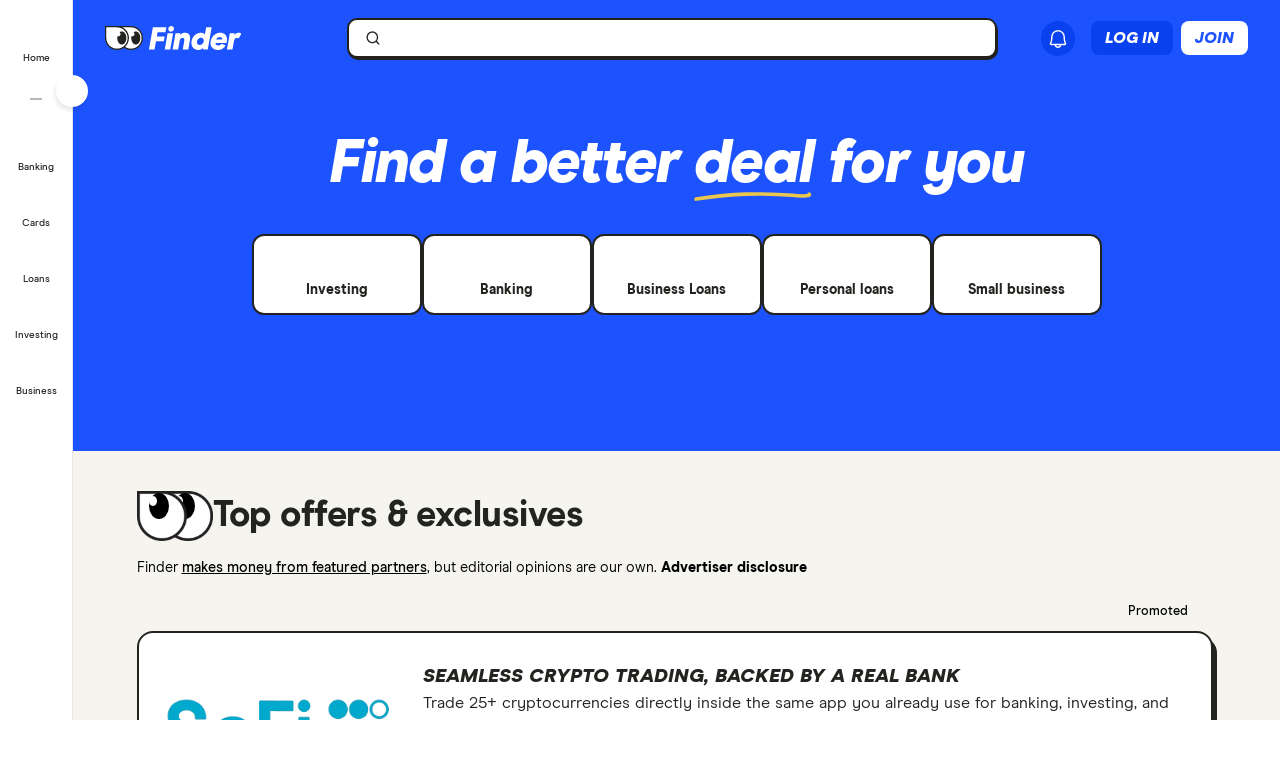

--- FILE ---
content_type: text/html; charset=utf-8
request_url: https://www.google.com/recaptcha/api2/anchor?ar=1&k=6LdQ7jQaAAAAADAkJqcb5ojYeK3qEXLVTqSnrcvO&co=aHR0cHM6Ly93d3cuZmluZGVyLmNvbTo0NDM.&hl=en&v=PoyoqOPhxBO7pBk68S4YbpHZ&size=invisible&anchor-ms=20000&execute-ms=30000&cb=qlmb7yit1rlk
body_size: 48559
content:
<!DOCTYPE HTML><html dir="ltr" lang="en"><head><meta http-equiv="Content-Type" content="text/html; charset=UTF-8">
<meta http-equiv="X-UA-Compatible" content="IE=edge">
<title>reCAPTCHA</title>
<style type="text/css">
/* cyrillic-ext */
@font-face {
  font-family: 'Roboto';
  font-style: normal;
  font-weight: 400;
  font-stretch: 100%;
  src: url(//fonts.gstatic.com/s/roboto/v48/KFO7CnqEu92Fr1ME7kSn66aGLdTylUAMa3GUBHMdazTgWw.woff2) format('woff2');
  unicode-range: U+0460-052F, U+1C80-1C8A, U+20B4, U+2DE0-2DFF, U+A640-A69F, U+FE2E-FE2F;
}
/* cyrillic */
@font-face {
  font-family: 'Roboto';
  font-style: normal;
  font-weight: 400;
  font-stretch: 100%;
  src: url(//fonts.gstatic.com/s/roboto/v48/KFO7CnqEu92Fr1ME7kSn66aGLdTylUAMa3iUBHMdazTgWw.woff2) format('woff2');
  unicode-range: U+0301, U+0400-045F, U+0490-0491, U+04B0-04B1, U+2116;
}
/* greek-ext */
@font-face {
  font-family: 'Roboto';
  font-style: normal;
  font-weight: 400;
  font-stretch: 100%;
  src: url(//fonts.gstatic.com/s/roboto/v48/KFO7CnqEu92Fr1ME7kSn66aGLdTylUAMa3CUBHMdazTgWw.woff2) format('woff2');
  unicode-range: U+1F00-1FFF;
}
/* greek */
@font-face {
  font-family: 'Roboto';
  font-style: normal;
  font-weight: 400;
  font-stretch: 100%;
  src: url(//fonts.gstatic.com/s/roboto/v48/KFO7CnqEu92Fr1ME7kSn66aGLdTylUAMa3-UBHMdazTgWw.woff2) format('woff2');
  unicode-range: U+0370-0377, U+037A-037F, U+0384-038A, U+038C, U+038E-03A1, U+03A3-03FF;
}
/* math */
@font-face {
  font-family: 'Roboto';
  font-style: normal;
  font-weight: 400;
  font-stretch: 100%;
  src: url(//fonts.gstatic.com/s/roboto/v48/KFO7CnqEu92Fr1ME7kSn66aGLdTylUAMawCUBHMdazTgWw.woff2) format('woff2');
  unicode-range: U+0302-0303, U+0305, U+0307-0308, U+0310, U+0312, U+0315, U+031A, U+0326-0327, U+032C, U+032F-0330, U+0332-0333, U+0338, U+033A, U+0346, U+034D, U+0391-03A1, U+03A3-03A9, U+03B1-03C9, U+03D1, U+03D5-03D6, U+03F0-03F1, U+03F4-03F5, U+2016-2017, U+2034-2038, U+203C, U+2040, U+2043, U+2047, U+2050, U+2057, U+205F, U+2070-2071, U+2074-208E, U+2090-209C, U+20D0-20DC, U+20E1, U+20E5-20EF, U+2100-2112, U+2114-2115, U+2117-2121, U+2123-214F, U+2190, U+2192, U+2194-21AE, U+21B0-21E5, U+21F1-21F2, U+21F4-2211, U+2213-2214, U+2216-22FF, U+2308-230B, U+2310, U+2319, U+231C-2321, U+2336-237A, U+237C, U+2395, U+239B-23B7, U+23D0, U+23DC-23E1, U+2474-2475, U+25AF, U+25B3, U+25B7, U+25BD, U+25C1, U+25CA, U+25CC, U+25FB, U+266D-266F, U+27C0-27FF, U+2900-2AFF, U+2B0E-2B11, U+2B30-2B4C, U+2BFE, U+3030, U+FF5B, U+FF5D, U+1D400-1D7FF, U+1EE00-1EEFF;
}
/* symbols */
@font-face {
  font-family: 'Roboto';
  font-style: normal;
  font-weight: 400;
  font-stretch: 100%;
  src: url(//fonts.gstatic.com/s/roboto/v48/KFO7CnqEu92Fr1ME7kSn66aGLdTylUAMaxKUBHMdazTgWw.woff2) format('woff2');
  unicode-range: U+0001-000C, U+000E-001F, U+007F-009F, U+20DD-20E0, U+20E2-20E4, U+2150-218F, U+2190, U+2192, U+2194-2199, U+21AF, U+21E6-21F0, U+21F3, U+2218-2219, U+2299, U+22C4-22C6, U+2300-243F, U+2440-244A, U+2460-24FF, U+25A0-27BF, U+2800-28FF, U+2921-2922, U+2981, U+29BF, U+29EB, U+2B00-2BFF, U+4DC0-4DFF, U+FFF9-FFFB, U+10140-1018E, U+10190-1019C, U+101A0, U+101D0-101FD, U+102E0-102FB, U+10E60-10E7E, U+1D2C0-1D2D3, U+1D2E0-1D37F, U+1F000-1F0FF, U+1F100-1F1AD, U+1F1E6-1F1FF, U+1F30D-1F30F, U+1F315, U+1F31C, U+1F31E, U+1F320-1F32C, U+1F336, U+1F378, U+1F37D, U+1F382, U+1F393-1F39F, U+1F3A7-1F3A8, U+1F3AC-1F3AF, U+1F3C2, U+1F3C4-1F3C6, U+1F3CA-1F3CE, U+1F3D4-1F3E0, U+1F3ED, U+1F3F1-1F3F3, U+1F3F5-1F3F7, U+1F408, U+1F415, U+1F41F, U+1F426, U+1F43F, U+1F441-1F442, U+1F444, U+1F446-1F449, U+1F44C-1F44E, U+1F453, U+1F46A, U+1F47D, U+1F4A3, U+1F4B0, U+1F4B3, U+1F4B9, U+1F4BB, U+1F4BF, U+1F4C8-1F4CB, U+1F4D6, U+1F4DA, U+1F4DF, U+1F4E3-1F4E6, U+1F4EA-1F4ED, U+1F4F7, U+1F4F9-1F4FB, U+1F4FD-1F4FE, U+1F503, U+1F507-1F50B, U+1F50D, U+1F512-1F513, U+1F53E-1F54A, U+1F54F-1F5FA, U+1F610, U+1F650-1F67F, U+1F687, U+1F68D, U+1F691, U+1F694, U+1F698, U+1F6AD, U+1F6B2, U+1F6B9-1F6BA, U+1F6BC, U+1F6C6-1F6CF, U+1F6D3-1F6D7, U+1F6E0-1F6EA, U+1F6F0-1F6F3, U+1F6F7-1F6FC, U+1F700-1F7FF, U+1F800-1F80B, U+1F810-1F847, U+1F850-1F859, U+1F860-1F887, U+1F890-1F8AD, U+1F8B0-1F8BB, U+1F8C0-1F8C1, U+1F900-1F90B, U+1F93B, U+1F946, U+1F984, U+1F996, U+1F9E9, U+1FA00-1FA6F, U+1FA70-1FA7C, U+1FA80-1FA89, U+1FA8F-1FAC6, U+1FACE-1FADC, U+1FADF-1FAE9, U+1FAF0-1FAF8, U+1FB00-1FBFF;
}
/* vietnamese */
@font-face {
  font-family: 'Roboto';
  font-style: normal;
  font-weight: 400;
  font-stretch: 100%;
  src: url(//fonts.gstatic.com/s/roboto/v48/KFO7CnqEu92Fr1ME7kSn66aGLdTylUAMa3OUBHMdazTgWw.woff2) format('woff2');
  unicode-range: U+0102-0103, U+0110-0111, U+0128-0129, U+0168-0169, U+01A0-01A1, U+01AF-01B0, U+0300-0301, U+0303-0304, U+0308-0309, U+0323, U+0329, U+1EA0-1EF9, U+20AB;
}
/* latin-ext */
@font-face {
  font-family: 'Roboto';
  font-style: normal;
  font-weight: 400;
  font-stretch: 100%;
  src: url(//fonts.gstatic.com/s/roboto/v48/KFO7CnqEu92Fr1ME7kSn66aGLdTylUAMa3KUBHMdazTgWw.woff2) format('woff2');
  unicode-range: U+0100-02BA, U+02BD-02C5, U+02C7-02CC, U+02CE-02D7, U+02DD-02FF, U+0304, U+0308, U+0329, U+1D00-1DBF, U+1E00-1E9F, U+1EF2-1EFF, U+2020, U+20A0-20AB, U+20AD-20C0, U+2113, U+2C60-2C7F, U+A720-A7FF;
}
/* latin */
@font-face {
  font-family: 'Roboto';
  font-style: normal;
  font-weight: 400;
  font-stretch: 100%;
  src: url(//fonts.gstatic.com/s/roboto/v48/KFO7CnqEu92Fr1ME7kSn66aGLdTylUAMa3yUBHMdazQ.woff2) format('woff2');
  unicode-range: U+0000-00FF, U+0131, U+0152-0153, U+02BB-02BC, U+02C6, U+02DA, U+02DC, U+0304, U+0308, U+0329, U+2000-206F, U+20AC, U+2122, U+2191, U+2193, U+2212, U+2215, U+FEFF, U+FFFD;
}
/* cyrillic-ext */
@font-face {
  font-family: 'Roboto';
  font-style: normal;
  font-weight: 500;
  font-stretch: 100%;
  src: url(//fonts.gstatic.com/s/roboto/v48/KFO7CnqEu92Fr1ME7kSn66aGLdTylUAMa3GUBHMdazTgWw.woff2) format('woff2');
  unicode-range: U+0460-052F, U+1C80-1C8A, U+20B4, U+2DE0-2DFF, U+A640-A69F, U+FE2E-FE2F;
}
/* cyrillic */
@font-face {
  font-family: 'Roboto';
  font-style: normal;
  font-weight: 500;
  font-stretch: 100%;
  src: url(//fonts.gstatic.com/s/roboto/v48/KFO7CnqEu92Fr1ME7kSn66aGLdTylUAMa3iUBHMdazTgWw.woff2) format('woff2');
  unicode-range: U+0301, U+0400-045F, U+0490-0491, U+04B0-04B1, U+2116;
}
/* greek-ext */
@font-face {
  font-family: 'Roboto';
  font-style: normal;
  font-weight: 500;
  font-stretch: 100%;
  src: url(//fonts.gstatic.com/s/roboto/v48/KFO7CnqEu92Fr1ME7kSn66aGLdTylUAMa3CUBHMdazTgWw.woff2) format('woff2');
  unicode-range: U+1F00-1FFF;
}
/* greek */
@font-face {
  font-family: 'Roboto';
  font-style: normal;
  font-weight: 500;
  font-stretch: 100%;
  src: url(//fonts.gstatic.com/s/roboto/v48/KFO7CnqEu92Fr1ME7kSn66aGLdTylUAMa3-UBHMdazTgWw.woff2) format('woff2');
  unicode-range: U+0370-0377, U+037A-037F, U+0384-038A, U+038C, U+038E-03A1, U+03A3-03FF;
}
/* math */
@font-face {
  font-family: 'Roboto';
  font-style: normal;
  font-weight: 500;
  font-stretch: 100%;
  src: url(//fonts.gstatic.com/s/roboto/v48/KFO7CnqEu92Fr1ME7kSn66aGLdTylUAMawCUBHMdazTgWw.woff2) format('woff2');
  unicode-range: U+0302-0303, U+0305, U+0307-0308, U+0310, U+0312, U+0315, U+031A, U+0326-0327, U+032C, U+032F-0330, U+0332-0333, U+0338, U+033A, U+0346, U+034D, U+0391-03A1, U+03A3-03A9, U+03B1-03C9, U+03D1, U+03D5-03D6, U+03F0-03F1, U+03F4-03F5, U+2016-2017, U+2034-2038, U+203C, U+2040, U+2043, U+2047, U+2050, U+2057, U+205F, U+2070-2071, U+2074-208E, U+2090-209C, U+20D0-20DC, U+20E1, U+20E5-20EF, U+2100-2112, U+2114-2115, U+2117-2121, U+2123-214F, U+2190, U+2192, U+2194-21AE, U+21B0-21E5, U+21F1-21F2, U+21F4-2211, U+2213-2214, U+2216-22FF, U+2308-230B, U+2310, U+2319, U+231C-2321, U+2336-237A, U+237C, U+2395, U+239B-23B7, U+23D0, U+23DC-23E1, U+2474-2475, U+25AF, U+25B3, U+25B7, U+25BD, U+25C1, U+25CA, U+25CC, U+25FB, U+266D-266F, U+27C0-27FF, U+2900-2AFF, U+2B0E-2B11, U+2B30-2B4C, U+2BFE, U+3030, U+FF5B, U+FF5D, U+1D400-1D7FF, U+1EE00-1EEFF;
}
/* symbols */
@font-face {
  font-family: 'Roboto';
  font-style: normal;
  font-weight: 500;
  font-stretch: 100%;
  src: url(//fonts.gstatic.com/s/roboto/v48/KFO7CnqEu92Fr1ME7kSn66aGLdTylUAMaxKUBHMdazTgWw.woff2) format('woff2');
  unicode-range: U+0001-000C, U+000E-001F, U+007F-009F, U+20DD-20E0, U+20E2-20E4, U+2150-218F, U+2190, U+2192, U+2194-2199, U+21AF, U+21E6-21F0, U+21F3, U+2218-2219, U+2299, U+22C4-22C6, U+2300-243F, U+2440-244A, U+2460-24FF, U+25A0-27BF, U+2800-28FF, U+2921-2922, U+2981, U+29BF, U+29EB, U+2B00-2BFF, U+4DC0-4DFF, U+FFF9-FFFB, U+10140-1018E, U+10190-1019C, U+101A0, U+101D0-101FD, U+102E0-102FB, U+10E60-10E7E, U+1D2C0-1D2D3, U+1D2E0-1D37F, U+1F000-1F0FF, U+1F100-1F1AD, U+1F1E6-1F1FF, U+1F30D-1F30F, U+1F315, U+1F31C, U+1F31E, U+1F320-1F32C, U+1F336, U+1F378, U+1F37D, U+1F382, U+1F393-1F39F, U+1F3A7-1F3A8, U+1F3AC-1F3AF, U+1F3C2, U+1F3C4-1F3C6, U+1F3CA-1F3CE, U+1F3D4-1F3E0, U+1F3ED, U+1F3F1-1F3F3, U+1F3F5-1F3F7, U+1F408, U+1F415, U+1F41F, U+1F426, U+1F43F, U+1F441-1F442, U+1F444, U+1F446-1F449, U+1F44C-1F44E, U+1F453, U+1F46A, U+1F47D, U+1F4A3, U+1F4B0, U+1F4B3, U+1F4B9, U+1F4BB, U+1F4BF, U+1F4C8-1F4CB, U+1F4D6, U+1F4DA, U+1F4DF, U+1F4E3-1F4E6, U+1F4EA-1F4ED, U+1F4F7, U+1F4F9-1F4FB, U+1F4FD-1F4FE, U+1F503, U+1F507-1F50B, U+1F50D, U+1F512-1F513, U+1F53E-1F54A, U+1F54F-1F5FA, U+1F610, U+1F650-1F67F, U+1F687, U+1F68D, U+1F691, U+1F694, U+1F698, U+1F6AD, U+1F6B2, U+1F6B9-1F6BA, U+1F6BC, U+1F6C6-1F6CF, U+1F6D3-1F6D7, U+1F6E0-1F6EA, U+1F6F0-1F6F3, U+1F6F7-1F6FC, U+1F700-1F7FF, U+1F800-1F80B, U+1F810-1F847, U+1F850-1F859, U+1F860-1F887, U+1F890-1F8AD, U+1F8B0-1F8BB, U+1F8C0-1F8C1, U+1F900-1F90B, U+1F93B, U+1F946, U+1F984, U+1F996, U+1F9E9, U+1FA00-1FA6F, U+1FA70-1FA7C, U+1FA80-1FA89, U+1FA8F-1FAC6, U+1FACE-1FADC, U+1FADF-1FAE9, U+1FAF0-1FAF8, U+1FB00-1FBFF;
}
/* vietnamese */
@font-face {
  font-family: 'Roboto';
  font-style: normal;
  font-weight: 500;
  font-stretch: 100%;
  src: url(//fonts.gstatic.com/s/roboto/v48/KFO7CnqEu92Fr1ME7kSn66aGLdTylUAMa3OUBHMdazTgWw.woff2) format('woff2');
  unicode-range: U+0102-0103, U+0110-0111, U+0128-0129, U+0168-0169, U+01A0-01A1, U+01AF-01B0, U+0300-0301, U+0303-0304, U+0308-0309, U+0323, U+0329, U+1EA0-1EF9, U+20AB;
}
/* latin-ext */
@font-face {
  font-family: 'Roboto';
  font-style: normal;
  font-weight: 500;
  font-stretch: 100%;
  src: url(//fonts.gstatic.com/s/roboto/v48/KFO7CnqEu92Fr1ME7kSn66aGLdTylUAMa3KUBHMdazTgWw.woff2) format('woff2');
  unicode-range: U+0100-02BA, U+02BD-02C5, U+02C7-02CC, U+02CE-02D7, U+02DD-02FF, U+0304, U+0308, U+0329, U+1D00-1DBF, U+1E00-1E9F, U+1EF2-1EFF, U+2020, U+20A0-20AB, U+20AD-20C0, U+2113, U+2C60-2C7F, U+A720-A7FF;
}
/* latin */
@font-face {
  font-family: 'Roboto';
  font-style: normal;
  font-weight: 500;
  font-stretch: 100%;
  src: url(//fonts.gstatic.com/s/roboto/v48/KFO7CnqEu92Fr1ME7kSn66aGLdTylUAMa3yUBHMdazQ.woff2) format('woff2');
  unicode-range: U+0000-00FF, U+0131, U+0152-0153, U+02BB-02BC, U+02C6, U+02DA, U+02DC, U+0304, U+0308, U+0329, U+2000-206F, U+20AC, U+2122, U+2191, U+2193, U+2212, U+2215, U+FEFF, U+FFFD;
}
/* cyrillic-ext */
@font-face {
  font-family: 'Roboto';
  font-style: normal;
  font-weight: 900;
  font-stretch: 100%;
  src: url(//fonts.gstatic.com/s/roboto/v48/KFO7CnqEu92Fr1ME7kSn66aGLdTylUAMa3GUBHMdazTgWw.woff2) format('woff2');
  unicode-range: U+0460-052F, U+1C80-1C8A, U+20B4, U+2DE0-2DFF, U+A640-A69F, U+FE2E-FE2F;
}
/* cyrillic */
@font-face {
  font-family: 'Roboto';
  font-style: normal;
  font-weight: 900;
  font-stretch: 100%;
  src: url(//fonts.gstatic.com/s/roboto/v48/KFO7CnqEu92Fr1ME7kSn66aGLdTylUAMa3iUBHMdazTgWw.woff2) format('woff2');
  unicode-range: U+0301, U+0400-045F, U+0490-0491, U+04B0-04B1, U+2116;
}
/* greek-ext */
@font-face {
  font-family: 'Roboto';
  font-style: normal;
  font-weight: 900;
  font-stretch: 100%;
  src: url(//fonts.gstatic.com/s/roboto/v48/KFO7CnqEu92Fr1ME7kSn66aGLdTylUAMa3CUBHMdazTgWw.woff2) format('woff2');
  unicode-range: U+1F00-1FFF;
}
/* greek */
@font-face {
  font-family: 'Roboto';
  font-style: normal;
  font-weight: 900;
  font-stretch: 100%;
  src: url(//fonts.gstatic.com/s/roboto/v48/KFO7CnqEu92Fr1ME7kSn66aGLdTylUAMa3-UBHMdazTgWw.woff2) format('woff2');
  unicode-range: U+0370-0377, U+037A-037F, U+0384-038A, U+038C, U+038E-03A1, U+03A3-03FF;
}
/* math */
@font-face {
  font-family: 'Roboto';
  font-style: normal;
  font-weight: 900;
  font-stretch: 100%;
  src: url(//fonts.gstatic.com/s/roboto/v48/KFO7CnqEu92Fr1ME7kSn66aGLdTylUAMawCUBHMdazTgWw.woff2) format('woff2');
  unicode-range: U+0302-0303, U+0305, U+0307-0308, U+0310, U+0312, U+0315, U+031A, U+0326-0327, U+032C, U+032F-0330, U+0332-0333, U+0338, U+033A, U+0346, U+034D, U+0391-03A1, U+03A3-03A9, U+03B1-03C9, U+03D1, U+03D5-03D6, U+03F0-03F1, U+03F4-03F5, U+2016-2017, U+2034-2038, U+203C, U+2040, U+2043, U+2047, U+2050, U+2057, U+205F, U+2070-2071, U+2074-208E, U+2090-209C, U+20D0-20DC, U+20E1, U+20E5-20EF, U+2100-2112, U+2114-2115, U+2117-2121, U+2123-214F, U+2190, U+2192, U+2194-21AE, U+21B0-21E5, U+21F1-21F2, U+21F4-2211, U+2213-2214, U+2216-22FF, U+2308-230B, U+2310, U+2319, U+231C-2321, U+2336-237A, U+237C, U+2395, U+239B-23B7, U+23D0, U+23DC-23E1, U+2474-2475, U+25AF, U+25B3, U+25B7, U+25BD, U+25C1, U+25CA, U+25CC, U+25FB, U+266D-266F, U+27C0-27FF, U+2900-2AFF, U+2B0E-2B11, U+2B30-2B4C, U+2BFE, U+3030, U+FF5B, U+FF5D, U+1D400-1D7FF, U+1EE00-1EEFF;
}
/* symbols */
@font-face {
  font-family: 'Roboto';
  font-style: normal;
  font-weight: 900;
  font-stretch: 100%;
  src: url(//fonts.gstatic.com/s/roboto/v48/KFO7CnqEu92Fr1ME7kSn66aGLdTylUAMaxKUBHMdazTgWw.woff2) format('woff2');
  unicode-range: U+0001-000C, U+000E-001F, U+007F-009F, U+20DD-20E0, U+20E2-20E4, U+2150-218F, U+2190, U+2192, U+2194-2199, U+21AF, U+21E6-21F0, U+21F3, U+2218-2219, U+2299, U+22C4-22C6, U+2300-243F, U+2440-244A, U+2460-24FF, U+25A0-27BF, U+2800-28FF, U+2921-2922, U+2981, U+29BF, U+29EB, U+2B00-2BFF, U+4DC0-4DFF, U+FFF9-FFFB, U+10140-1018E, U+10190-1019C, U+101A0, U+101D0-101FD, U+102E0-102FB, U+10E60-10E7E, U+1D2C0-1D2D3, U+1D2E0-1D37F, U+1F000-1F0FF, U+1F100-1F1AD, U+1F1E6-1F1FF, U+1F30D-1F30F, U+1F315, U+1F31C, U+1F31E, U+1F320-1F32C, U+1F336, U+1F378, U+1F37D, U+1F382, U+1F393-1F39F, U+1F3A7-1F3A8, U+1F3AC-1F3AF, U+1F3C2, U+1F3C4-1F3C6, U+1F3CA-1F3CE, U+1F3D4-1F3E0, U+1F3ED, U+1F3F1-1F3F3, U+1F3F5-1F3F7, U+1F408, U+1F415, U+1F41F, U+1F426, U+1F43F, U+1F441-1F442, U+1F444, U+1F446-1F449, U+1F44C-1F44E, U+1F453, U+1F46A, U+1F47D, U+1F4A3, U+1F4B0, U+1F4B3, U+1F4B9, U+1F4BB, U+1F4BF, U+1F4C8-1F4CB, U+1F4D6, U+1F4DA, U+1F4DF, U+1F4E3-1F4E6, U+1F4EA-1F4ED, U+1F4F7, U+1F4F9-1F4FB, U+1F4FD-1F4FE, U+1F503, U+1F507-1F50B, U+1F50D, U+1F512-1F513, U+1F53E-1F54A, U+1F54F-1F5FA, U+1F610, U+1F650-1F67F, U+1F687, U+1F68D, U+1F691, U+1F694, U+1F698, U+1F6AD, U+1F6B2, U+1F6B9-1F6BA, U+1F6BC, U+1F6C6-1F6CF, U+1F6D3-1F6D7, U+1F6E0-1F6EA, U+1F6F0-1F6F3, U+1F6F7-1F6FC, U+1F700-1F7FF, U+1F800-1F80B, U+1F810-1F847, U+1F850-1F859, U+1F860-1F887, U+1F890-1F8AD, U+1F8B0-1F8BB, U+1F8C0-1F8C1, U+1F900-1F90B, U+1F93B, U+1F946, U+1F984, U+1F996, U+1F9E9, U+1FA00-1FA6F, U+1FA70-1FA7C, U+1FA80-1FA89, U+1FA8F-1FAC6, U+1FACE-1FADC, U+1FADF-1FAE9, U+1FAF0-1FAF8, U+1FB00-1FBFF;
}
/* vietnamese */
@font-face {
  font-family: 'Roboto';
  font-style: normal;
  font-weight: 900;
  font-stretch: 100%;
  src: url(//fonts.gstatic.com/s/roboto/v48/KFO7CnqEu92Fr1ME7kSn66aGLdTylUAMa3OUBHMdazTgWw.woff2) format('woff2');
  unicode-range: U+0102-0103, U+0110-0111, U+0128-0129, U+0168-0169, U+01A0-01A1, U+01AF-01B0, U+0300-0301, U+0303-0304, U+0308-0309, U+0323, U+0329, U+1EA0-1EF9, U+20AB;
}
/* latin-ext */
@font-face {
  font-family: 'Roboto';
  font-style: normal;
  font-weight: 900;
  font-stretch: 100%;
  src: url(//fonts.gstatic.com/s/roboto/v48/KFO7CnqEu92Fr1ME7kSn66aGLdTylUAMa3KUBHMdazTgWw.woff2) format('woff2');
  unicode-range: U+0100-02BA, U+02BD-02C5, U+02C7-02CC, U+02CE-02D7, U+02DD-02FF, U+0304, U+0308, U+0329, U+1D00-1DBF, U+1E00-1E9F, U+1EF2-1EFF, U+2020, U+20A0-20AB, U+20AD-20C0, U+2113, U+2C60-2C7F, U+A720-A7FF;
}
/* latin */
@font-face {
  font-family: 'Roboto';
  font-style: normal;
  font-weight: 900;
  font-stretch: 100%;
  src: url(//fonts.gstatic.com/s/roboto/v48/KFO7CnqEu92Fr1ME7kSn66aGLdTylUAMa3yUBHMdazQ.woff2) format('woff2');
  unicode-range: U+0000-00FF, U+0131, U+0152-0153, U+02BB-02BC, U+02C6, U+02DA, U+02DC, U+0304, U+0308, U+0329, U+2000-206F, U+20AC, U+2122, U+2191, U+2193, U+2212, U+2215, U+FEFF, U+FFFD;
}

</style>
<link rel="stylesheet" type="text/css" href="https://www.gstatic.com/recaptcha/releases/PoyoqOPhxBO7pBk68S4YbpHZ/styles__ltr.css">
<script nonce="c4OtZCqi8bwo-lMNr4NW_Q" type="text/javascript">window['__recaptcha_api'] = 'https://www.google.com/recaptcha/api2/';</script>
<script type="text/javascript" src="https://www.gstatic.com/recaptcha/releases/PoyoqOPhxBO7pBk68S4YbpHZ/recaptcha__en.js" nonce="c4OtZCqi8bwo-lMNr4NW_Q">
      
    </script></head>
<body><div id="rc-anchor-alert" class="rc-anchor-alert"></div>
<input type="hidden" id="recaptcha-token" value="[base64]">
<script type="text/javascript" nonce="c4OtZCqi8bwo-lMNr4NW_Q">
      recaptcha.anchor.Main.init("[\x22ainput\x22,[\x22bgdata\x22,\x22\x22,\[base64]/[base64]/MjU1Ong/[base64]/[base64]/[base64]/[base64]/[base64]/[base64]/[base64]/[base64]/[base64]/[base64]/[base64]/[base64]/[base64]/[base64]/[base64]\\u003d\x22,\[base64]\\u003d\\u003d\x22,\x22w5bCtkLCp8OjJsOCHsOqYi7CqsKHdMKJM1FWwrNOw4HDtE3DncOhw5RQwrIsdW16w5LDtMOow6/DqsOdwoHDnsK/w7wlwoh3FcKQQMOsw5nCrMK3w7DDvsKUwocBw67DnSd1d3ElVsOCw6c5w7HCsmzDtibDpcOCwp7Dji7CusOJwpZ8w5rDkEvDqiMbw5hDAMKrUsKxYUfDm8KKwqccAcKbTxk8fMKFwppSw5XCiVTDksOIw60qCFA9w4kwcXJGw4V/YsOyHH3Dn8KjU3zCgMKaKcKhIBXCsjvCtcO1w4DCp8KKAy9Pw5BRwqZRPVVTEcOeHsK7wr3ChcO0CkHDjMODwpQ5wp85w4NLwoPCucK4YMOIw4rDi1XDn2fCs8KaO8KuNxwLw6DDtcK/wpbChTNkw7nCqMKXw4ApG8OQC8OrLMOUaxF4esOvw5vCgWwyfsOPcU8qUAPCjXbDu8KlLGtjw5nDmGR0wodcJiPDsDJ0wpnDkxDCr1gPXl5Cw77Cg190e8OewqIEwq/Dpz0Lw6nChRB+ScOnQ8KfOcOKFMOTSXrDsiFww5fChzTDujt1S8Kbw4UXwpzDnMO7R8OcCHzDr8OkSMO+TsKqw4fDgsKxOjRXbcO5w7DCrWDCm3EmwoI/ccK8wp3CpMOWDRIOScOLw7jDvkkCQsKhw5TCnUPDuMOrw5BhdEh/[base64]/DoMOBw77DsXY6JcOseW/Dvj4dw4bCvFptw6VsAXzCpxvCoGTCucONQcOCFcOKZsO6dRR+Om07wpJtDsKTw4bCtGIgw50Cw5LDlMKxdMKFw5Zww6HDgx3CojwDBz/[base64]/wp7Ct8KGw7vCqsO1w6nDncOXEMOtwqk6wpjDsWHDrcK6QMOpd8OkVi3Dt2tJw5A6TMOuwpfDu0V5wq0wU8K+ADPDkcOHw4ZhwovChEIqw6rCoG1vwpDDqBoLwrEmw5FWEFvCusOKGMODw6UCwo/DqMKHw5TCiFfDs8KDcsOew6DDr8KgdMOTwoTCiFnDoMOmHmXDknxRWMKjwrPCrcKNBj5ewr1jwociPEp/fMOzwrDDisK6wpjCjnjCtMOdw7FgGxjCnMKpYsKZw5/[base64]/w6vCnFNdGsO1aw3Du8KrHsO2w5I2w54DQE/DpsK/fiLDt1d+wpgGe8OBwp/DkQjCocKPwpx/w5PDvwAEw4QHw63DmQjDj0fDkcKZw5fCkRfDgsKRwqvChMOvwqcZw4/DhANVYV9qwqMTaMKvOMKPBMO/[base64]/DsVTCqjJiw4/DuyXCmSjDhsO5KMOycMOdIHx4woNBwp0OwrbDghcFQQ86wqpJAcK5PEYlwq/Cp0YgEivCkMO+dMOpwrtNw6/Ci8OJfsOYw5LDncKJZgXCgsKzPcOPw5/[base64]/CuMO/[base64]/CpBrDv0p4w5ZcM2txw6AldUXDsGbCsCTDiMObw4rCtwkPCXPCg0dkw6bCscKSR2B8J2LDgT0yXsKdwr/CrkLCpyHCjsOiwrHDuyjCuU3Ch8K2wrbDscKraMKjwqV4cjEAUzHCpV7CvTcHw4zDvsO8agM6IcKCwovCtmbCsAVEwonDj0JWW8KbA3fCgwDCkcKaJMOCIRTDn8ODcMKeI8KJw6/DrgYVCR3Dr0UTwrhzwqXCvMKITMKfPcKTF8O+w7TDkMKbwrZIw7YXw5/DiXTCnTQ8VGk8w6g/w5fCqRNRFEwQTi9IwoAZVyd3IsOZwqXCgwHCjCoOCMOEw6ZCw5pbwrvDpsKzwqE3KmjDssKqCE7DjGAMwp5Iwp/CgMKlX8KQw6h1woTCmWdDHcObw6PDolnDozHDjMK3w7FFwpZ+C1wfw77DqcKXwqDDtDZSwo7DrcK4wqhFAlRrwrXDgiLCvyJvw5PDlAzDhz9fw5fDhRzCjXoLw57CoCjDrsOeBcObY8KSwpXDhjLCvMOpBsOaCn5TwpbDrm/[base64]/DrBJ5woAmwpw9CMOcHyXDgMK1QcKUw6paNsKgw5bCgcKqBjjCl8KJw4Bow7zCusOYdwYqKcKSwqDDjMKGwpw1B1dDFBdhwofCrMKowqrDnsKWS8OwCcODwpzDm8OZBnFNwpRCw6Qqew1Kwr/CjGfChFFmc8O+woRqAlcMwpbDpcKDPk/DvWgiUxZqbcOvQsKgwqfDgsOpw5ESK8OswqnDkMOqwogrNW4ZQcKTw6VNRMOoKy3CoEHDjn4Ve8Oaw6PDhHczcjofw7zDvxoXwqzDuyo1N3hYH8OcVzZrw6jCmH3DiMKPZ8Kow7vCvUdPwrpPZnIxfgDCocO+w7Nzwr7Dk8OgZlIPRMOQcwzCv03DtMKHQ1BeGk/CgMKyOzBeUBhew5Ezw7rDiTvDqMOELMKifW3Dk8KfNiXDpcKOAwAjw7zDokfDhsOmw53CncKBwo0tw7/DtMOxZQ3DsXTDkiYiwrguwrjCtDFIw5HCrmDClwNkw4/[base64]/Cn8K9w5PDvsKWwocxw6hawqBIeFzDp1PCnMKtbjREwr5zRMKbUcKswotkZcKLwqU9w5djLlw+w40aw4seWsO7K0XCnR/CkClZw6DClMKGw5nCjMO6w5fDmj/DqFfDs8KgPcKgw7vCksORLcKmw4TCtRRRwrMQdcKtwpUKwq9BwqHChsKXPsKiwpF6wrQiGxjDosOHw4XDiBRZwoPDkcKeKMONw4wbwqHDmXzDn8KBw7DCgMKdCzLDiwrDlsOUwqAUwqTDssKtwo5Gw4ZyLmPDo2HCsH/CpcOaEMO0w6EnHz3DhMOlwr57DhHDiMKKw63DuArChsOEw77DpMOgd0Jbc8KVFSTDqsOGw5o5FcKuwpRlwoIcw7TClsOGFy3ClMKZViQ1YMOFw7ZVUFF3M0TCh3nDv3ETwpRawodtAyQ2CcO7wrJCSnDCtSnCtmISwpANRRzChMK3OX/DpcK6IH/CssKowotTA0ZKRBA5HjnCn8K3wr3CllnDr8KKdsOPw78iwrczDsOXwoxAw43CgMKoBsOyw41NwrkRRMK3B8K3w7oQJcOHAMKiwpcIw68DcnI8elV7b8ORwq/DvRbCh0QlN13DscKswpTDqMOJw63Dv8KEJ34hw5MlWsOFKmzCnMKsw5EXw6vCgcOLNsOVwrfCtHAywrvCicOLwrp8GFY2wpHCvsKFJDZdTzfDocOEw4DDpS5TC8KVwqDDocOjwpbCq8K9MBnDkEvDsMOYTsOfw6p/fWV7aQfDh3d9wpfDv3ViVMODwrbCgcOMensbwqAEwrvDvSjDhDgfw5U5SMOEMj90w5LDvHLCuDFvd27CvChPWMOxAcOBwr/ChmgCwrYpdMO9w7HCkMKfO8K9wq3Dk8KZw6gYw6YnEMO3wqrDksOGRBxvW8KiXcO8DMOVwoBaY2pBwq80w7gmUBlfKC7DpRh+KcKnN0ELfx4Rw7IBeMKPw4jDhsKdDzcpwo5RKMKFMsOmwp0bTmTCmFQXfsKMQzHDucO8NsOKwoJ1HMKkw5/DqiUfw5cvwqRgYMKgFwnDlMOMMsKLwofDn8O2wp8rQWLCvlPDkTklw5gjwqXCi8K+R2LDpMK5IRvCg8OqSMKFA33CrQl9w4hqwrDCuB0LFsOObUcuwp0hS8KCwpHDrljCnlnDtC7Cr8OkwqzDoMK1cMOwd2Yiw5BTeVd+Q8OyfXPCjsKlCMKLw6w/[base64]/ChsKZZcO7D3J0K8ORw7Jew4PDpGFMwqLCr8OswrQCwp5Sw7XDrSDDrmjDmWTCvMK5TMKITTYUwoHDhnPDhBQkcUbCgj/CsMOowovDhcOmbEJJwqnDnMK0R3fCscOzw59Zw7tPf8KrDcO6OcK0wqlUQcOdw4xmwoLDmW9NURBiMMK8w55uHsOETh0iMFY6UsKoMsOmwq8BwqIbwo5XJcKiOMKIIcOdeE/DogNFw5UWwo7CtcKAUQ9GbMOwwqIsdkDDuCzDuT3CricdcXXDrHoCScKtdMKPB1TDhcK/wo/[base64]/Ci8Kuw4Bxw7zDssObw4LChVbCjsO1w4QVLTjDqMOoZ1xEEMKFw5kZw4gnHQJjw5ckwrRpAyjCmj1CDMKxJcOda8Krwrklw78KwpPDomZ9c2fDvXcww6t/IztQLMKjw5TDqCMLZgrCvmvCp8KBNsOow73ChcOxVD52SjFELCbDtDXDrgfDq1hGw5l3w69twq1/CgQ9DcKaUj1Kw4ptHDTCi8KDB0bCtMOJDMKXNsODw5bCm8Kdw5c0w6Vmwp0Tf8OMXMK6w5PDrsO6wpg9A8O+wq9ewrfDm8O3O8Orw6ZVwrUMF3V0KmYQwqHCqsOpYMKjwockw4bDrsK4JMOMw4/CjRPCowzDpD82wqEGPcKtwoPCp8KKw5nDmDbDqyoPA8KnWh9GwpDDiMOvY8OGw6Ytw7xww5LCiXjDocKCCsOSSgQQwqhEw6YaSXVDwpNxw6PClCASw5R/UsO8w4XCkcOLwpBwOsOdThV8wpoqRMKMw4bDiALCqFITMSFtw6UrwqnDicK1w5LDpcKxw4rDisKRUMK3wqPCun47J8K0bcKRwrxuw6LCvsOLLQLDuMKyFCHCp8K9dsOlBTwCw7zCjRnDj0jDncK6w67DqcK1bVwlDcOtw6xGQE4+wq/DnzsNTcKFw4/CosKCAkvDjRxCXzrCnDjCocO7wqzDoF3Cr8K/wrLDrzLCljDCsXIpccK3J2cxQlrDqgMHaVo8w6jCm8O2MipxMRHCssOdwo4pHXBAWAHCkcKFwrPDqsKPw7TCngvDoMOtw6HCiXBWwpXDgMKgwrnCiMKKTFPDjMKewqZNw40/wrzDvMOew5tvw7VMbwwCBcKyKWvDqnnCnsOpbcK7LsKrw7/Ch8O5B8K0wo9xFcOESHHCgDlow6k4f8K7WsKIWRQCw5wOZcK2TkzCl8OVJhTDgMKqKsO/[base64]/CllXCuHXDnQsSR1hLNlzDqgAAIlQ8w64WUsO/QRMlGkbDv2FTwrxJc8O2d8O0c11YT8O4wr7CgGEzdsK2dMO3dsOVw4EXw4hNwrLCoEMKwr46woPCoQPCjMOVVWXCp1wNw4HCv8Ofw4Ndw694w6tvC8KkwpV2w6bDoknDrn87TDRxwoXCrcKlV8O6ecOydcOTw77CsGnCpm/[base64]/cTfCkcKuVxNFw77DvgjDnzjDvnVLw7nDi8KKwq/Dsm9xw7csEMKVNcOtwoLCn8K3TsK3FcOhwqbDgsKEBsO/C8OhA8OKwqXCiMKGw4ILw5PDpiA8w6hRwr8FwromwpHDgQ7DgDTDpMOxwp/CgE8UwrDDpsOQJ0xmwpLDn0bCtSvCmU/DqmxCwqMNw7cKw4kVTwZkNSFhf8OvWcOVw5g2wp7CtA1lAAMNw6HCucO/[base64]/DkD3Ch8KkGysTdsK8SsKewq/DpMOfdsOLKRN1HHgawo7DvzHCpsOHwrHDqMOmX8KVVAzCjTckwrfCu8ONw7TDi8KmI2zCmnwXwpfDrcK3w4puchHCuTZuw4JIwr/DryJWY8O6QEPCqMKMwp5NL1FVaMKSwosQw5/CkMKJwoQ6wp/DtDU1w6gkD8O1WcOpwqNOw63Dv8KjwojCiXFNJxDCunVzL8OEw7LDo2V8OsOjFsKQw73CgH4FES7DoMKAKw/[base64]/[base64]/DpBXDiWfCkB7DnMK+w4A3w57DgMKiODHCol/DsRdKDFPDusO1wrTCu8K6N8K8w7kRwrTDrBIKw5nClVddfMKIw6XCmsKORcKUwpAWwqTDj8OtYMK3wrTChBPCpMOIbjxHUCl4w4DCsTnDlsK+wqVTw4jCisKjw6DCosK2w4kJFSA/wolSwrJqWjkLW8KMc1fCmEgNXsOfwrg7w4F5wqbCvy3CnsKyZ1/DtcOJwpBFw6E2JsOYwrrCslJSVsKawoIBREHChjByw5/DlTXDocKFJ8K1BcKIN8Obw6h4wqnDv8OgAMO+woXCqcOVel8xwoU6wofCmsOZacOXwrZ+woXDsMKmwoAIVnfCqcKMWcOSGsO7ZHx+wqF0bC9mwp/[base64]/[base64]/CgcOiw495eQoOwqrClDjCujXDgsOJwoADEMOxPSoAw6FkD8OQwqR/KcK9w6Mowr/CvknCjMODTsOFScKKQcORb8KEGsOMwpQGQgrDq2vCsx9Iwrc2w5ExewkjLMObYsO/[base64]/KxcVKTd4FDbCqWJfMcOWOMOfwpQnOUIxwrU/wqzCu1hbDcOXQMKkYxLCsy9WTMOyw5TCmMOFNcOVw4lnw53DrTkSGlQsM8OfPVrCosO3w5UaMcOxwqQqKU49w5DCoMK7wonDmcK9OsK/w6sSV8K9woLDjCDCr8KcTcKzw4EowrvDizg4aQfCisKCHmVuEcOIXxBkJTrCuC/DkMOZw7vDiwQBPSQUFirClsOIQ8KvYzwMwpEPMsKWw5xGMcOOQ8ODwqNEJll6wqPDn8OYXGvDtsKew7FXw4vDocOow73DkUTCqcO3wr0fAcKWGEzCgMO+w67DpSdVX8Oiw6F/wprDkxsyw6nDo8KPw6TDscKtw6U6w4vChcOYwqsyBz9kFUoYQTnCsDdrR3IZeyhTwo0Jw7EZfMO3w49SCT7DmcOABMKkwoIzw7glwrvCiMKMYxdtL2/DmFc6wqHDkh0Lw5LDmsOVV8KVKwXDvsKKaETDkmsmY0TDsMKww54KTMKlwqgsw6VgwpFyw53DosKNX8OHwrAfwqQARsOsPsKsw6/Dp8KlIE5Pw4rCrm05bGtZT8OhZiQswp7CvFnCmzYwZcKkWcKVWhPCrE3DssO5w4PCncOiw6ImJVzCiDt/wqplcDMxGMKGSGpCLHvCsR1mSU93UlA8R1UUYUrDvUcVBsKdwrtIwrfCicOPN8Kmw5g4w6d4UmPCnsOCwrxYMCfChR1EwrPDlMKHN8O2wotYBMKUwrfCpMOAw7/CmxDCq8KCw6BxaQjDpcOKR8OHHcKyYyNxFiVcOxjCrMKyw5HChjXCt8KPwrVRAsODwpJFFsOoYcOILMKgfXnDiw/DgcKXPFbDncKFPktnbMKgeRZeFsOUMTjCvcKSw4ELwo7CuMOuwphvwpcMwrDCuWLDgVDDtcKmNsKuVhrDl8OJVHbCusKsNsObw54/w6Y7cG4bw4EtOgTCh8KFw5TDoW5Mwq9aScK/PcOeEsKZwqEULxZ/wqDCkcKqI8Ktw6bCtMO9fGdba8KMw6fDgcK+w53CvsO7OmjCiMOrw7HCgR3DlSfCnVYTCX7DgsOGwrBaG8Kjw7MFEcOBeMKRw7QXZjfCoh7Cv2nDsknDrMOxPg/[base64]/CucK7QMKZFkHDplDDlD8RP8K8eMO8SyMyw6fDqwR0VsK+w7RhwpkGwoEewrA7w5/DpcKeaMKJecKgb0o7wrN7woMRw4DDkHoJMlnDkwZIEkxHw79GFj0dwpA6bx7DqsKlMTwiC2oew6HClzZRfcK8w4Uqw4XCqsOQEBBlw63DlT83w5VpAnLCuE50ZcKaw5Yww7zDqMONV8OQFCPDplFgwpzCmsK+QFN1w7jCjnYpw4rDjFnDqsKYwq0WPsK/wqdHXcKyHRTDrDtjwppKw7Akwq/ClATDv8KzIArDvDTDghvDgynChhxrwrw+AFHCoX7DuGkBM8OTw4rDsMOcKFjDjBdOw7LDlMK6wogHO1rDjsKGfMOUPMOAwqVIDjDCkMKNKjDDocKpCXcfS8Ovw7XDnQjCmcKrw7XCmSnCojEsw7HDuMK7YsKbw4zCpMKPw5HCmXvDiSorGsOYMU3CkWfDsU8/BcOdDDAcw5ERSmgIKcOwwqPCg8KWR8Oow73DkVI9wroCw7rDlUvDkcO0w5lfwpnCvk/[base64]/DkFMowrPDsE9fTlcrfcKvLSUwNAfDplxhDBoJBjdPPjrDlSnDryTCqgvCmcOvGCPDjgXDjX1Sw4/Dgx8hwpgwwp7DoXfDqHQ/VVXDunAlwqLDv0nCq8O1TnnDjUpEwotWNgPCuMKew6xPw7nCqQ0iKgUIwppsdcKOBGXCusO4w6cBd8KCRcK2w6YEwrh0wptGw7TCqMKdXh/ChyjCpsKkUsKYw7gdw4rDgsOGw5PDvlLCm0DDoho1O8Kewochwowzw75eWMOhRcO9wp3DocKuXFXCsWbDk8OBw4LCrn3Dq8KcwqxGwqd5wpw/wq1iWMOzZCTCp8OdZFVXBMK3w45ibxkcw6krworDhW5AMcOxwrA+w5VQBsONf8KNwpfCgcOnPVfCqjvCjF7DncOuN8KBwrcmPWDCgSHCpMOowrjCqcKuw6fCqWnCmMOMwoHCkcOwwqnCrsOELsKselIHCyLCjcO3wp/DrAJicT5lScOpDRoXwrHDuGzDpMOkw5vDr8O3w5HCvT/Dp1hTw4vCrRfClGc7w47Dj8OZPcOMwoHDn8OKw75Nwq52wojChF8/w4dAw4JnesKKwozDg8OJHsKLwr3CuzzChMK6wr/[base64]/Dg2NFw6DDoQQ8LG1DI3BEccKMwqQMwq07WcO5w7QMwrhGfyPCrcKnw4Jfw4d6EcOGw6LDuyFLwp/[base64]/NwPCmnnCucKvUMObNzcBwpFJTcOcSgHClRo1asOfIsK1CMKHZsOow6bDtMOCw4HCt8KVI8KJbMOrw4PCpXQ0wrTDgDPDmsOob1PDmQ5bC8O/W8Ofw5fCpjAuV8KtKcO7wpVOT8Obax4uVSXCiB4QwpfDrMKnw7ZMw4AfJnh5HhnCukXDpcO/[base64]/w6/CjcOCwoA4XBVXwrR6RhXCkMOUwrfDqcKgw6Yfw40wK1VQCHUuOXJswp1VwovCrMKMw5fCmyLDkcKqw43DtXx/w7Jcw44gw5fCiHnCncKCw4DDocOdw6LCv14wVcKsC8K+w71JJMKyw7/[base64]/Dq2zCuCrCgMOodsOkwo51wqPCj0PClsKkwolJw5LDhcOCFCFQHsOHIcKzwrQDwrcaw6UZKA/DrxPDksOQcBvCoMOYSVZTw5wpZMOqw4sDw6E4SmRGw67DoTzDhznDhcOrFMOwOUbDp2pHfMOfw7PDjcOmwq3CnC5vJwHCu2HCnMOgw5rDjSTCrg3ClcK9QybDgkfDv33DiRzDoE7Cu8KGwppcQsOhZVXCnmluDhPClcKMwp8AwrQFW8Oawrd/[base64]/QlPDtMKNwr59exbCvcKHwpDDuWPDrkXDnE9Rw7XCgMO2L8Oid8KNZk/DhMORYMKNwoHCpwjDoxsAwrrCrMK4wp7Ch3HDrVnDm8ODSsKxRmlsHcOMw5LDh8KTw4Zqw5rDocKhY8Otw4ozwqBHUQnDs8KHw64neQ1lwr1MFxXDqDvDoBjDggxiw7oJVsKZwqPDpjYSwqBsPGHDriHCkcKiHElew6EDVcKcwog6RsKUw7gTHg3CpWHDiiVXwq/DnsKnw68fw7lyCATDrsKBw6LDvRJrwrvCkDjDl8OlIGYAw456LcOow4F7CMOCRcKAdMKDwqnCm8KJwrMyPsKuwrEDKgTDkQBJPjHDkRpIecKjIMOoHgUqw4sdwqXDvcOAAcOVworDiMKOdsKwccK2dsK/wrLDsEDDhxgPakk6wp/CicKVA8KZw77CvcKzEFYXZ3drHMKbRkrDpMKtIlrClTchZMK2wqbDlsO6w6FBWcKeJsK0wrA6w6IVZCzCgsOIw57CkcKydgBZw7o0w5jCrcKad8K/AsOqdMKgHMK+BUMkwqgbWn4GKDHCrUJ7w7LDtgtOwr1HRCJ4TsO4HMKHwqQuWsK6UQFgwr43N8ODw7sHUMO2w79Jw4kMPADCs8K9w55VCcKpw5ZIfMOQSRXCuEvCmm7CmgPCmRTCnzhGecO8b8K6w44JPQ1gHsK9wq7CgTU1VcKCw6ZpIMOpNsOewpZzwrw/wqI7w4fDtFHDv8OSYcOIOMO2AwfDlsKOwqF1JEHDmVZKw65Sw6TDkFozw4kzY2VONEPCo39KIMOQIsKmw7IpaMKhw4TDg8O2wrosFTDCisKqw4jDu8KxUcKEFS55bV1/wrZaw78rw7ghwrrDgTnDv8K0w4kfw6VKIcKPaDDCijMPw6nCuMO9w47CqmrCsgZDK8KfI8KJe8OHNMKXPx7DnTolCmgpaz/CiB5gwqfCuMORacOlw5wPYsO6CMKmKMKTTF1aQjtxLC/[base64]/DoR8BRsOFw4TCs8KOw73DojjCiF0BC8OtE8KDYsKow5LDkMKAKgB2wrTChMOqeWBwPMKcJTLCmmYJwrdlUUhxbcOsaWbDoEDCksOYJcOaQhDCtncGUsKfUMKlw5PCtmtLfsODwpLCssO4w4TDkSJpw7teLcOMw5hCXX/DlxMLAXdKw4EqwqQ/[base64]/DinxRdMKMwqc3wqwtBmjDm8OhUWTDsXRNVcKFOVbDn1HCl1DDmBJ9GsKHGcKqw6rDmMOkw4PDucKLQcKEw7DCi37DkGTDrAZFwrJrw6Buwpp6AcK8w4jDtsOhL8Kzw6HCqj/[base64]/CmRvDkGXDkGEJFDzDi8KxwrpQE8OFFSzCj8KSEVV6wp7DosOXwo3DhDzDp3xNwpwNZcKdZ8O/FmBNw5zCpSfCm8OCIDPCtV5JwoXCocKowp4QecOAWQXCh8KXcW/CqUl1WcOmecKkwo/DmMKGe8KwMsOtI3x2wrHDi8K5w4DDhMK6JXvDgsKnw5YvPMKNw4jCtcKcwoFmSRPDiMKNUSw3V1bDrMOvw4vDlcKCUHV1KcO6G8OFw4MOwosZclHDgsOrw78mwqHCiWvDmlnDrsKpYsKIeVkRG8OYwoxVwpzDmHTDv8K0esKZezXDlcOmUMKcw45icnQZEGpjWsOrXU/CssOvRcOcw7jCsMOEK8OAw6RCwq/CjsKhw60ew5E3E8OyKgpdw4hABsOHw4ZSw4YzwrPDg8KkwrXCvhfClsKAFsKcPlUgdAZRSsOKWsK4w4gEw6vDqcKTw6PCvcKGw63Dhn5XUE0nLBJcPSFfw5zClcODHMKeXQDCmjjDgMO7wrfCowHCucK/w5JEDjrCmy1rwrUDOcKjw65bwq1FFxHCq8OhBsOZwphhW2wRw6jCoMOkGy7CuMKnw53DqVHCu8KKCkBKwrtUw6JBXMOCwq9zcnPCu0Fgw7EJZcOAW3vDoGDCjBTDkn1MXcOqaMKwfMOwKMO4aMOCw6snO3VQHRjCvcO8SCrDpcOaw7fDsBXDh8OKw5J/[base64]/[base64]/[base64]/DkWUlPxE5VmrDpcKkw4hyXUIqwqrDv8KEw6DChl7CnsK4cEo8wp7DsEoDPcOjwpXDlcOLa8O4LcOfwqTDilcbP27DkzzDtcOCwqvDjkXCucOnGxbCkMKow5EiZlfCklDDqQXDsRHCoSEsw6zDsmZ/[base64]/DvcKKwrvDgDgEKnnCvcOqwrZmcMOYwq0lwqlxF8OSQUstFsOtwqg2UWdKwoseVcKywqUKwoVXJ8OSTknDnMOhw79Cw6jCusOTVcOvwoRXEcKucFjDonXCoW3CrWNew5QuXQ9SGB/DvQEoLMOywpBcw4LCpMOcwq3CkXMaKcO1WcOPRGReOMO3w4wYwoLCr2IPwrduwr1VwrnDgC4IDEhuDcKNw4LDhh7DqsK3wqjCrhfDtGPDtE07wrHDrWcGwrvDqGFaZMONNRM3HMKMBsKXCBrCrMKnKsOmw4nDn8ODNE1LwqpXMEp4wqAGw6/[base64]/PsO8IcOswr8ADsOrwp0gw4TCt8OXwr9Xw6wqwqnDmAIkbSjDlcO6RcKuwqfDlMKBLMKkVsObIQLDicKRw6rDnwtywp7DmcKSNcOAw7VuB8Oxw6HClyNGNWISwqsfVmDDgVNUw7/CjcO+wqMvwovDtcOzwpnCsMK+HWDClkvClwLDhsO6w4xDcsKcYcKlwqlHYxLCm3DCln82w6JAGDvCuMKdw4fDrBgABzsewrVFwr0nwohkOGvDt0jDokFMwqt7w7wdw4Eiw5DDrmjCgcKkw6bCp8O2cBg2wozDmhbCrcOSwqTDqh/CiXMEbzZmw4HDuz/DiyRnccOCdcOywrY/LMOLwpXCuMKZL8KZJkh0agseTcKVd8KIwq94FXLCssOvwoEqIgo/w613ew/CiGjDt3ECw4rDm8KWHSjCiwAWXcO3NcOSw5zDjBMiw4BPw6HClhhnLcOtwrbCgsOJwr/CuMK6wpddPMKuwqM9wobDlRZWBkFjJMK9wpPDgsOkwq7CsMO2O1MufVlFK8KBwrt2w7QQwoTDmMOMw4TCiUl4w4BJwqTDjMOIw6nCisKGKDEZwpEIOxc4w7XDly5/[base64]/AcOew4bDn8O2XjfDtnvCi0BswpvDpRbCssKOLhd7ehzDlMO7G8KMVgDDgR7CjMKxw4ADwo/CplDDoyx5wrLDqF3CoR7DuMOhaMKfwrbCjVE5Jk/DuDRCD8O7PcOBRWZ1CEnDkxAtNXvDkGQgw4Ytw5DCl8OWMsO4woTCrsO1wq/[base64]/wpjCnW/DmMOXWsK7woZnwqjCpcKfRMO9Y8K7wolfSkrCmFgvecKRVMOvQ8KUwpA9AlXCscOaT8Kbw73DscO7wpcNK1Jtw73Di8OcEcOvwq5yRRzDvl/[base64]/CrXDDgArDgRNGTsOjw7VHw6bCncKVw7jCglvDtHppEF5UN2ppbMKuHjxaw47DtMKmVAozP8OcIghXwq3DlMOiwrU1w4vDoUzDgCLCmcKqA2PDlmQ0Km1PBUgsw5Emw7nCgl7Ch8OSwp/CpmkPwoDCvGNTw6vCjgllOB7ClHHDvcKFw50Gw5/[base64]/w7rDp8OISyLDtcK4wpjDtsOGL8Ohw6/[base64]/CgsOdw7TCqG8hfXbCl8KVw7wyw5xxQA/[base64]/Cm/CtxFDK0/DlMKtF8K1HcOoEMOYJ3cJwoY3cTnDjlDCocOlwqzDqsOkwrZFGnjDssOiBg3DiARoI1ZKEsKxB8OQUMKxw5DCoRTDs8O1w7/Dom0zGT5Uw4zDvcK8OMOqasKXw586worCrcKHfsK1wpMMwqXDoAo5MiV7w4XDhXQFPcOsw74uwpjDhsK6SBJFZMKAKirChGbDqcO3TMKlZgPDo8O/wqfDlT/[base64]/DokLCucKQGsOcF8KQOsKqw5TClcKzwpE/w5rDlnEHw6nDh0/Clmlrw4VPK8KZJgPCh8O8wrDCs8OoIcKpB8KTU2krw64iwo5XCsOow4vDpDbDu2JXa8KzDcK9wq/CvcO0wrzCoMO+wrPCusKFUsOkDx0nB8KBNE/[base64]/CvMKowpYMw6AqcsOZJglBwrLDhErCoFvCq0DDv1LClcKsL1x7w7cow4bCmznCh8Ozw5kiwpBvPMOHwrbDicOcwovCuyYMwqvDscOlHiIQwo3CmAp5Rm9Jw7XCv1APO0jCiyjCtzDCi8K5wq/CkWHCtULDl8KWDkpLwp/[base64]/[base64]/[base64]/Cg8KsL8KQwrQlEcKwwrPCiQvDg8OUS0XDoF0ywotww6DCssONwoRSXHjCscO/KhE0Gll/w5jDqmNrw4XCgcKseMOlLV9Zw48SGcKQw7rCkMK2w6zChcK4TgdwGhAeFl8ew6XDrnd+YMKNw4QDwoBRNcKzCMKxFsKiw5LDlMKuBMObwpfDpMKuw4pBw4UdwrcTV8KQcB5bwrbDkcOtwoPDgcOuwr3Dk0vCs0nDusODwodswrTDlcOASMKewp8kSMOnw4zDoS4aXcO/woYgwq1cwqnDn8O5w7xFSsO/DcKdwo3Dj3jCp1fDlCdmQRh/PEzCoMOPLsOwOjlIGl/Cl3BvP346w78RIHLDjg5NE13CiHJtwptuw514KMOGZ8KIworDo8O0ZcKww606S3E2T8KqwpTDlMOHwrdFw6kBw5zDpcKqRcK7wqwCUsK+wp4qw5vCn8Oxw6hoE8KcEcOdeMOLw59ew5dZw5Fdw7PCqBMKw7TCm8KswqxQLcKQc3zCk8K0eRnCoGLCi8OLw4/DpAQvw4jCo8KGfMOaXcKHwoowXyBJwqzDv8Kvwroyak/[base64]/wp0Qw6bDpsOQQQrCgMK3wq7DssOAwovDosKdADVGw5wuCijDq8KIwqbDu8O1w7LCvMKrw5TCpXLCmU5bw6vCp8KAFRgFannDtWMswpDDhsORwqDCsHbDoMKsw6g+wpPCqsK1w70UcMOAwr/DuDfDvhnClUNqWk3Ci2Y8dSM1wr9vLcOhWyAlIArDicOkw6xzw6JDw43DrR7DgEvDosK/wrHCsMK2wowLEcOWT8OVAVZlHsKWwrrCs31qCFrDtcKmSF3Cj8KvwqI3w77CghHCiHjCkHvCuXDCgcO9Z8K9UcOPPsKkJsKZEFERw4QJwqtaRMOsBcO+PSUrwojCo8OBwqbDpDY3w74Jw6TDpsKFwrQAY8OMw6vCgm/Cq1zDlsKcw7tNf8KZwq4Cw7fDisKBw4nCpQnCjz8HKcKBwpVEU8OCNcKsShNCGnZxw6zDs8KrC2NsV8OJwookw7gZwpY3FjUWRAIoIcKQbcOvwpbDkMKBwovCqW3CpsORC8K3XMKkIcKKwpHCmsK0w5HDoivCvXt4GX9WCQzDisOLHMOlMMKCecK4wokMfWRATjTCnC/Cg0VUwoXDlnhCdcKOwqXCl8KawpJww6hywofDrsK2wqnCscORYcOXw73CjcOMw7QpNQXCqsKkwq7CucOyCTvDlcOFwqDCg8KVO1/CvgQYwoQMJ8Omw6nCgiRVw4h+XsOEVic8fHM7wqjDlm9wFsO3T8K1HkIGCWpvPMOpw4TCosKFLMKAJyI2GTvCu380cmPDsMKbw5DCoxvDvX/[base64]/DtDdaPsK3w6twwpPDtMO4w6fDu1Mjw6XCi8KSwptbwrt0AsOJw63Ci8KSOMOZCMOow73CkMKGw5sEw5zCi8KcwowvVcK0T8OHB8O/wqjCqRHCl8OwOgLDnwzChFIBw5/ClMKyVcKkw5YfwqAPeHZPwpcHJcKiw4A1GVkowoU+wrrCkGPCmcOKSVE6w5/CujJyDMOGwprDmcOfwpfCq3jDk8K/QxdEwq/Di3VHJ8O4wqJ9wpfCm8OQw69iwo1JwrDCrGxrSCrCicOAKyRsw6nChcKeOj5VwpDCqUDCpV0ZDD/DrHRjKEnDvknDgmRWHFPDjcK/[base64]/[base64]/CoMOoQj3Dm0PCp8Omw53DgFnCqcK7wrk2GVwpw7kow48wwrbCt8KnC8KBecKXGinClMKBEcKFTSgRwqnDvsKDw7jDq8Kzw5fCmMKtw6lmw5zCrcODAsKxPMOgw4wRwp0NwrJ+UDXDtsORb8OLw5oMwr5/wp46IApDw4x3w6Z0FMOYH1hBwoXDtsOxw67DpMKoYxvDgB3DqjvDhAfChcKNNMO8KA3DmcOqFcKbwrRWAiPDj37DihjCjS4HwrXCrBs0wpnCj8KGwpZ0wqVbLnDDssK6w4U/EFwIcsKAwpfDq8KDPMOpIsOuwpYYGMO5w7XDmsKQUwRtw4DCggltVSgvw6HCtMKTMcOIdhTCqlpnwocQO03Cv8OewohiUwVuEMOAwoUKScKrKcK3wp9mw7l+ZT/DnVtWwpnCiMKKMHl8w505wrM7UcK/w6TCjWjDh8OYXMOrwoXCph9nLwbCk8OVwoTCoGPDu3Agw5tlBHLDkcO/wqthY8O0McOkC1FOwpDDnh40wr98I13CjsOnKl4XwrNPwprDpMOAwpMMw63Cn8OEEsO/[base64]/DosKzw7nDr8KQwqN9w6VuAC00w5IpWFU6wpzCusO7b8KlwpHClcKAw6Q5OsKpCD1fw70TB8Kyw40Fw6ZcVsKrw65Uw7gGw57CvcOgJhzDnS/Cu8O5w4PCiCJYJsKBw4LCqQNNNVPDmXYKw6U9DsOpwr1MXT3DosKgTwluw7p4UcO/w73Dp8KuKcKdZMKvw6fDvsKOR1Zmw6svJMOON8OFwojDvyvDqsO2w67Dqw8SK8KfBDzDuhE3w7ZqaGpywrvCvlJNw5rCl8OHw6Mvc8KtwqfDssKYGcOEwprDk8O7w6jCgDrCv1FEXFHCssKkFFwswrDDvMK3wod/w7nDiMOgwrLCh1RkUH8ewokRwrTCuj0Dw6Y+w4sIw5XCi8OeDcKFNsOJwrbCtcOcwq7Cg3xEw5jCoMOVHSBGM8OBCGHDvnPCqQXCgsKqcsOsw5vCh8OSTknDoMKBw5otZcK/w7vDix7ClsOuLWrDt3XClR/DmETDvcO5w5Zpw4bCoxjCmXRfwpZdw5laBcKpe8KEw5ZWwqFswp/CkEzDr00Uw7/DpwvCv37DqxEvwrDDsMKEw7x1ESHDkRXCv8Kbw4NgwojDhcKZw5PCgHjDusOUw6XDncOuw7AlUh7Cq2nDvCsuK2/Cu2g1w4gMw6DCvlnCqG/[base64]/DnsK5FH/Dg8OFw4dmwoQ1wpA7wqXCvCteIsK7S8KHwp90w6o+CcO5fzE2AVPClTPDhMOmw6TDvSILwo3Cr33DgcOHAw/CgsKnIcOhw65ECwHCumsJX0nDrsKGXMOgwpkBwrNdKw9Uw53Cu8OZJsK1woN9wqHDrsOnS8OKT38nwrQfM8OUwpTCrE3DscO+b8KVdEDDuFc0DMOwwoYdw6HDpsKZCVh+dktjwoklwrw8FMOuw7EZwo7CkEpKwofCknFSwo/CgjxRSsOtw7PDuMKsw6XDiSNTAxXCvsOHS2sNfcK8KyfCtXLDusOMZGHCoQwvIEvDujvCjsO7w6DDncONcV7CkCAfwpHDuCY6wqvCsMK+wo9kwqzDoQ1FWA7CscOjw6p1NcOKwobDhUrDjcOqXArCjWN0wr/CgsKxwrg7wroEKsKTITtWTMKmwr4NaMOtFMO6woLCi8Ofw6jCuDMMJcKrY8KGAwDCqUISwo8Vwq1YHcOLwrbDnwLDs3spQ8KXQ8KywrkeFGoEOyctS8Kswo/CiATDscKuwpbCiTUFKQhrRxAhw5YMw4PCn2R3wpPDhCvCqErDocOIBMOhH8Kfwq5BPznDh8KqCm/Dn8OBw4DDrxPDrgM7wq/CoC81wqDDuBbDtsOFw5VgwrrDiMOFwoxmwqUWwrl7w6wzD8KaCMOcJmHDgMK/FXopZ8Kvw6Z3w6jCj0vDqRx6w4PCmcOvwqRBLcK7NVnDvcO2c8O+ZS7CtnjDgMKNXQ5SCh7DvcODRBTCn8Oqwr3DgCLCrRXCisK/[base64]/[base64]/DlXjCrizDmyXDq2kewqXDqSnDnMOlfx88MMKzwroBw6A/w6PDhAM/w7ZiIcKpZjjCq8KbJsOQSG/[base64]/Dv0hGTcO/bkwaw45Pwp4qw65Cwr1HRMO2HsO9f8OkWsK9EcOww6XDsE3ClHHCgMKrw5rDr8KGQDnDkgAc\x22],null,[\x22conf\x22,null,\x226LdQ7jQaAAAAADAkJqcb5ojYeK3qEXLVTqSnrcvO\x22,0,null,null,null,0,[16,21,125,63,73,95,87,41,43,42,83,102,105,109,121],[1017145,710],0,null,null,null,null,0,null,0,null,700,1,null,0,\[base64]/76lBhmnigkZhAoZnOKMAhmv8xEZ\x22,0,1,null,null,1,null,0,1,null,null,null,0],\x22https://www.finder.com:443\x22,null,[3,1,1],null,null,null,1,3600,[\x22https://www.google.com/intl/en/policies/privacy/\x22,\x22https://www.google.com/intl/en/policies/terms/\x22],\x22zyMckTa8GWxu1CKbN1b9PwZC7recpLufPAiaukk5UI8\\u003d\x22,1,0,null,1,1769035584744,0,0,[94],null,[130],\x22RC-_Fm6Gy4AX-2vwQ\x22,null,null,null,null,null,\x220dAFcWeA529HIA1gNN063qounsburSohKd3Pee_ct6NC6x5Q59P8sU5yj16BREQR2pHvJwestmevALcGZBfCiKJs8_8i4S5Ib-ow\x22,1769118384943]");
    </script></body></html>

--- FILE ---
content_type: text/css
request_url: https://www.finder.com/parent-theme/homepage/homepage.640dabe9313ed4a87dbe.css?ver=6.6.2
body_size: 4119
content:
@media(max-width: 960px){.content--fixed{padding:0 1.25rem}}.contentStrip{background-color:#fff;padding:1.25rem 0}@media(min-width: 601px){.contentStrip{padding:2.5rem 0}}.contentStrip--niche:nth-child(odd),.contentStrip--niche .contentStrip--secondary{background-color:#f4f5f6}@media(min-width: 601px){.contentStrip--niche:nth-child(odd) .red-categoryFeed .comparisonFeed__post .luna-card,.contentStrip--niche .contentStrip--secondary .red-categoryFeed .comparisonFeed__post .luna-card{background-color:#f4f5f6}}.contentStrip--collapse{padding-bottom:0}.contentStrip__title{margin-bottom:1rem}.contentStrip__title--hero{margin-bottom:.75rem;font-size:1.5625rem;line-height:1.75rem}@media(min-width: 601px){.contentStrip__title--hero{font-size:2.4375rem;line-height:2.75rem}}.contentStrip__subtitle{font-size:1.25rem;font-weight:600;line-height:1;padding:0}.contentStrip__surtitle{color:#6c7881;font-style:italic;text-transform:uppercase;font-size:.75rem;line-height:1rem}.contentStrip__surtitle+.contentStrip__title--hero{margin-top:0}.contentStrip__summary p{color:#6c7881;font-size:.875rem;line-height:1.25rem}@media(min-width: 601px){.contentStrip__summary p{font-size:1rem;line-height:1.5}}.contentStrip .content>.u-grid .u-grid__col,.red-categoryIcons>.u-grid>.u-grid__col{padding-bottom:0}.red-categoryIcons{margin-bottom:2rem}@media(min-width: 601px){.red-categoryFeed .u-grid{margin:0 -1.5rem}.red-categoryFeed .u-grid__col{padding:0 1.5rem}.red-categoryFeed .u-grid__col+.u-grid__col{border-left:1px solid #e3e5e8}}@media(max-width: 600px){.red-latestNewsFeed>.u-grid{-webkit-flex-wrap:wrap;-ms-flex-wrap:wrap;flex-wrap:wrap}}@media(min-width: 601px){.red-latestNewsFeed{margin-top:1.25rem}.red-latestNewsFeed>.u-grid{margin:0 -1.5rem}.red-latestNewsFeed>.u-grid>.u-grid__col{padding:0 1.5rem}.red-latestNewsFeed>.u-grid>.u-grid__col+.u-grid__col{border-left:1px solid #e3e5e8}.red-latestNewsFeed .comparisonFeed__list .u-grid__col+.u-grid__col{border-top:1px solid #e3e5e8;margin-top:.5rem;padding-top:.75rem}}@media(min-width: 601px){.red-guidesFeed{margin-bottom:-2.5rem;margin-top:2rem}}.red-guidesFeed__title{font-size:1.125rem;font-weight:600;line-height:1;margin-bottom:1.25rem;padding:0;text-transform:uppercase}.heroWrapper{clear:both;position:relative}.heroWrapper__inner{background:linear-gradient(135deg, #165deb 10%, #276ddf 37%, #1c3eae 90%);-webkit-box-sizing:border-box;box-sizing:border-box;color:#fff;display:-webkit-box;display:-webkit-flex;display:-ms-flexbox;display:flex;-webkit-box-orient:vertical;-webkit-box-direction:normal;-webkit-flex-direction:column;-ms-flex-direction:column;flex-direction:column;-webkit-box-pack:center;-webkit-justify-content:center;-ms-flex-pack:center;justify-content:center;padding:3rem 0 2rem}@media(min-width: 601px){.heroWrapper__inner{padding:4rem 0 2rem}}.heroWrapper__inner .carousel__content{margin-bottom:1rem}.heroWrapper__panel{text-align:center}@media(max-width: 600px){.heroWrapper__panel{margin-top:1rem}}.heroWrapper__titleBlock{position:relative}@media(max-width: 600px){.heroWrapper__titleBlock{padding:0 1rem}}.heroWrapper__titleBlock .heroWrapper__text{color:rgba(255,255,255,.9)}.heroWrapper__titleBlock .heroWrapper__text a{color:#fff;text-decoration:underline}.heroWrapper__titleBlock .heroWrapper__text a:hover,.heroWrapper__titleBlock .heroWrapper__text a:focus{text-decoration:underline}@media(max-width: 600px){.heroWrapper__titleBlock .heroWrapper__text{padding:0 2rem 0 0}}.heroWrapper__title{color:#fff;margin-bottom:.5rem;text-align:center;font-size:1.25rem;line-height:1.5rem}@media(min-width: 601px){.heroWrapper__title{font-size:1.5rem;margin-left:3rem;text-align:left}}@media(min-width: 1281px){.heroWrapper__title{font-size:2.4375rem;line-height:2.75rem}}.heroWrapper__text{font-size:.875rem;text-align:center}@media(min-width: 601px){.heroWrapper__text{margin-left:3rem;text-align:left}}@media(min-width: 961px){.heroWrapper__text{font-size:1.125rem}}.heroWrapper__text em{color:#fff;font-style:normal;font-weight:600}.heroWrapper__cta{background:none;border:1px solid rgba(255,255,255,.5);border-radius:4px;-webkit-box-sizing:border-box;box-sizing:border-box;color:#fff;cursor:pointer;display:-webkit-box;display:-webkit-flex;display:-ms-flexbox;display:flex;font-size:.75rem;padding:.75rem 1rem;position:absolute;right:3rem;text-align:left;text-decoration:none;width:200px}@media(min-width: 601px){.heroWrapper__cta{top:0}}@media(min-width: 1281px){.heroWrapper__cta{top:12px}}.heroWrapper__cta:hover,.heroWrapper__cta:focus{text-decoration:none}.heroWrapper__cta .luna-icon{fill:rgba(255,255,255,.5);height:2.5rem;margin-left:-2px;margin-right:.75rem;width:2.5rem}@media(max-width: 600px){.heroWrapper__cta{display:none}}.heroWrapper__buttonContent h5{color:rgba(255,255,255,.75);font-size:.75rem;font-weight:400;margin-bottom:0}.heroWrapper__buttonContent p{color:#fff;font-size:.875rem;font-weight:600;margin-bottom:0;text-decoration:underline}@media(min-width: 601px){.heroWrapper__tiles{margin:2rem auto;width:calc(100% - 6rem)}}.heroWrapper__tiles .u-grid{margin-left:-0.1875rem;margin-right:-0.1875rem}.heroWrapper__tiles .u-grid__col{-webkit-box-align:stretch;-webkit-align-items:stretch;-ms-flex-align:stretch;align-items:stretch;display:-webkit-box;display:-webkit-flex;display:-ms-flexbox;display:flex;padding:0 .1875rem .375rem}@media(min-width: 601px){.heroWrapper__tiles .u-grid__col{padding-bottom:0}}.heroWrapper__tile{border:1px solid rgba(255,255,255,.5);border-radius:4px;-webkit-box-flex:1;-webkit-flex:1;-ms-flex:1;flex:1;padding:.5rem;text-align:center;text-decoration:none}@media(max-width: 600px){.heroWrapper__tile{-webkit-hyphens:auto;-ms-hyphens:auto;hyphens:auto;word-break:break-word}}@media(min-width: 601px){.heroWrapper__tile{padding:.75rem .5rem}}@media(min-width: 1281px){.heroWrapper__tile{padding:1rem .75rem}}.heroWrapper__tile:hover{background-color:#fff;border-color:#fff;text-decoration:none}.heroWrapper__tile:hover .heroWrapper__tileTitle,.heroWrapper__tile:hover .heroWrapper__tileIcon,.heroWrapper__tile:hover svg.heroWrapper__tileIcon{color:#0271e1;fill:#0271e1}.heroWrapper__tileTitleWrapper{display:table;height:1.875rem;width:100%}@media(min-width: 601px){.heroWrapper__tileTitleWrapper{height:2.1875rem}}@media(min-width: 961px){.heroWrapper__tileTitleWrapper{height:2.5rem}}.heroWrapper__tileTitle{-webkit-box-orient:vertical;-webkit-line-clamp:2;color:#fff;display:table-cell;font-size:.75rem;line-height:1.25;margin:.125rem 0 0;overflow:hidden;vertical-align:middle}@media(max-width: 360px){.heroWrapper__tileTitle{font-size:.6875rem}}@media(min-width: 961px){.heroWrapper__tileTitle{font-size:1rem;line-height:1.25rem}}.heroWrapper__tileIcon{color:#fff;display:block;fill:#fff;font-size:2.5rem;margin:0 auto .25rem}@media(min-width: 601px){.heroWrapper__tileIcon{font-size:3rem}}svg.heroWrapper__tileIcon{height:2rem;margin:.125rem auto .375rem;width:2rem}@media(min-width: 601px){svg.heroWrapper__tileIcon{font-size:3rem;height:3rem;width:3rem}}.heroWrapper .carousel-control{background:none;opacity:1}.heroWrapper .carousel-control.right{right:0}@media(max-width: 600px){.heroWrapper .carousel-control.right{right:-1.25rem}.heroWrapper .carousel-control.right svg{margin:.5rem auto 0}}@media(min-width: 601px){.heroWrapper .carousel-control.right svg{float:right}}.heroWrapper .carousel-control.left{left:0}@media(max-width: 600px){.heroWrapper .carousel-control.left{left:-1.25rem}.heroWrapper .carousel-control.left svg{margin:.5rem auto 0}}@media(min-width: 601px){.heroWrapper .carousel-control.left svg{float:left}}@media(max-width: 600px){.heroWrapper .carousel-control svg{display:block;height:1.5rem}}.heroWrapper .carousel-control svg{width:1.25rem}.heroWrapper .carousel{margin-bottom:0}.heroWrapper .carousel__content{position:relative}@media(max-width: 600px){.heroWrapper .carousel__content{padding:0 1.5rem}}.carousel-indicators{bottom:0;left:50%;list-style:none;margin-bottom:2rem;margin-left:-30%;padding-left:0;position:relative;text-align:center;width:60%}@media(max-width: 600px){.carousel-indicators{margin-bottom:0;margin-top:1rem}}.carousel-indicator{display:inline-block;height:24px;margin:0 .125rem}.carousel-indicator.active{display:inline-block}.carousel-indicator.active .carousel-indicatorAction::before{background-color:#fff}.carousel-indicatorAction{background:none;border:0;-webkit-box-sizing:border-box;box-sizing:border-box;cursor:pointer;display:inline-block;height:1.5rem;outline:0;padding:.4375rem;vertical-align:top;width:1.5rem}.carousel-indicatorAction::before{background-color:rgba(0,0,0,0);border:1px solid rgba(255,255,255,.5);border-radius:50%;-webkit-box-sizing:border-box;box-sizing:border-box;content:"";display:block;height:100%;width:100%}.a11y-hack-hide{border:0;margin:-1px;height:1px;overflow:hidden;padding:0;position:absolute;width:1px}.red-modal{background:rgba(0,0,0,.7)}.red-modal .luna-modal__content{min-width:90vw}@media(min-width: 1281px){.red-modal .luna-modal__content{min-width:60vw}}.red-modal__wrapper{height:0;max-width:100%;overflow:hidden;padding-bottom:56.25%;position:relative}.red-modal__wrapper iframe{height:100%;left:0;position:absolute;top:0;width:100%}.disclaimer_popup-with-text{display:-webkit-box;display:-webkit-flex;display:-ms-flexbox;display:flex}.disclaimer_popup-with-text .disclaimer_popup--text{font-size:.8em}.disclaimer_popup-with-text .disclaimer_popup{margin:0}.disclaimer_popup-with-text .disclaimer_popup::before{left:auto;margin-top:-7px;right:0;top:50%}a.disclaimer_popup{color:#000;font-size:.8em;line-height:1.75rem;position:relative;text-decoration:none}a.disclaimer_popup .luna-icon{fill:#242a2f;margin:.125rem}#information a.disclaimer_popup{float:none}#information a.disclaimer_popup.disclaimer_title_empty{padding:8px}.home .defaultTable a.disclaimer_popup{float:left}#disclaimer_popup .modal-body{max-height:170px}.top-content a.disclaimer_popup{float:right}.trust{border-radius:4px;-webkit-box-shadow:0 1px 5px rgba(0,0,0,.1),0 3px 6px rgba(0,0,0,.1);box-shadow:0 1px 5px rgba(0,0,0,.1),0 3px 6px rgba(0,0,0,.1);overflow:hidden}@media(min-width: 601px){.trust{margin-top:-4.5rem;position:relative}}.trustBox{background-color:#fff;text-align:center;width:100%}.trustBox__content{margin:1rem 2.5rem;padding:1rem 0 .25rem}@media(min-width: 601px){.trustBox__content{margin:1rem 0;padding:.75rem 1.5rem}}.trustBox__title{color:#242a2f;font-size:1rem;font-weight:600;margin-bottom:.5rem;text-align:center}@media(min-width: 601px){.trustBox__title{display:block}}.trustBox__title a,.trustBox__title .trustBox__titleFeature{color:#ed6010}.trustBox__title a:hover,.trustBox__title .trustBox__titleFeature:hover{color:#fa8643;text-decoration:none}.trustBox__title a{text-decoration:none}.trustBox__link{background:none;border:0;color:#0271e1;cursor:pointer;font-family:inherit;font-size:1rem;font-weight:600;outline:0;padding:0;text-decoration:none}.trustBox__link:hover{color:#1591fe;text-decoration:none}.trustBox__link .luna-icon{fill:#0271e1;vertical-align:middle}@media(max-width: 600px){.trust .u-grid__col+.u-grid__col .trustBox__content{border-top:1px solid #d5d9dc}}@media(min-width: 601px){.trust .u-grid__col+.u-grid__col .trustBox__content{border-left:1px solid #d5d9dc}}.red-categories{-webkit-column-gap:0;-moz-column-gap:0;column-gap:0;-webkit-columns:2;-moz-columns:2;columns:2;list-style:none;margin:0}@media(min-width: 601px){.red-categories{-webkit-columns:4;-moz-columns:4;columns:4;margin:0 -1.5rem}}.red-category{-webkit-box-sizing:border-box;box-sizing:border-box;display:inline-block;font-weight:600;padding-right:.5rem;width:100%;font-size:.75rem;line-height:1rem}@media(min-width: 601px){.red-category{padding:0 1.5rem;font-size:.875rem;line-height:1.25rem}}.red-category .luna-media{margin-bottom:.5rem}.red-category .luna-media__prefix{margin-right:.75rem}.red-category__action{color:#242a2f;text-decoration:none}.red-category__action:hover{color:#0271e1;text-decoration:none}.red-category__icon{display:block}.red-category__icon .luna-icon{fill:#0271e1}@media(max-width: 600px){.exclusiveOffer{margin-top:1rem}}.exclusiveOffer .luna-card{background-color:#fff}.exclusiveOffer .luna-card__figure .luna-image{margin:auto;width:6rem}.homePageOffer__title{font-size:1.125rem;font-weight:600;line-height:1;margin-bottom:.75rem;padding:0;text-transform:uppercase}.homePageOffer__subtext{color:#6c7881;margin-bottom:.5rem;text-decoration:none;text-transform:uppercase;font-size:.75rem;line-height:1rem}.homePageOffer__moreInfo{font-size:.875rem;padding-top:.25rem;text-align:center}.homePageOffer__deal{font-size:1rem;font-style:normal;font-weight:600;line-height:1.25rem;margin-top:.5rem;text-align:center}.homePageOffer__disclaimer{display:-webkit-box;display:-webkit-flex;display:-ms-flexbox;display:flex;-webkit-box-pack:end;-webkit-justify-content:flex-end;-ms-flex-pack:end;justify-content:flex-end;margin-bottom:.25rem}.homePageOffer__disclaimer a{text-decoration:none}.listFeed__list__item,.listFeed__list__item>a,.newsFeed__title,.newsFeed__title>a,.comparisonFeed__post .luna-card__title,.comparisonFeed__post .luna-card__title>a{color:#242a2f;font-size:1rem;font-style:normal;font-weight:600;line-height:1.25rem;text-decoration:none}.listFeed__list__item:hover,.listFeed__list__item>a:hover,.newsFeed__title:hover,.newsFeed__title>a:hover,.comparisonFeed__post .luna-card__title:hover,.comparisonFeed__post .luna-card__title>a:hover{color:#0271e1;text-decoration:none}@media(max-width: 600px){.listFeed__list__item,.listFeed__list__item>a,.newsFeed__title,.newsFeed__title>a,.comparisonFeed__post .luna-card__title,.comparisonFeed__post .luna-card__title>a{margin:.5rem 1.25rem 1rem 0}}.listFeed__category,.listFeed__date,.newsFeed__category,.newsFeed__date,.comparisonFeed__header .comparisonFeed__category,.comparisonFeed__header .comparisonFeed__date{color:#6c7881;display:inline-block;text-decoration:none;text-transform:uppercase;font-size:.75rem;line-height:1rem}@media(max-width: 600px){.comparisonFeed .u-grid{-webkit-flex-wrap:nowrap;-ms-flex-wrap:nowrap;flex-wrap:nowrap}.comparisonFeed .comparisonFeed__post{margin-right:.5rem}}@media(max-width: 600px){.comparisonFeed__list{-webkit-overflow-scrolling:touch;margin:-0.5rem;overflow-x:auto;padding:.5rem}}.comparisonFeed__post{display:-webkit-box;display:-webkit-flex;display:-ms-flexbox;display:flex}.comparisonFeed__post .luna-card{margin-bottom:0}@media(max-width: 600px){.comparisonFeed__post .luna-card{background-color:#fff;-webkit-box-shadow:0 1px 4px rgba(0,0,0,.25);box-shadow:0 1px 4px rgba(0,0,0,.25);padding:1rem}}.comparisonFeed__post .luna-card__block{background:none;font-size:.875rem;margin-bottom:-0.25rem;padding:.5rem 0}@media(max-width: 600px){.comparisonFeed__post .luna-card__block p{display:none}}.comparisonFeed__post .luna-card__block:first-of-type{-webkit-box-flex:0;-webkit-flex:none;-ms-flex:none;flex:none;margin:.5rem 0;padding:0}@media(max-width: 600px){.comparisonFeed__post .luna-card__block:first-of-type{padding:0}}.comparisonFeed__post .luna-card__footer{background:none}@media(max-width: 600px){.comparisonFeed__post .luna-card__block+.luna-card__footer{border-top:1px solid #e3e5e8;padding:1rem 0 0}}@media(min-width: 601px){.comparisonFeed__post .luna-card__block+.luna-card__footer{padding:.5rem 0}}.comparisonFeed__post .luna-avatar--small{height:2.5rem;width:2.5rem}.comparisonFeed__post .luna-author__details a{color:#242a2f}.comparisonFeed__post .luna-author__details a:hover{color:#0271e1}.comparisonFeed__title{font-size:1.125rem;font-weight:600;line-height:1;padding:0;text-transform:uppercase}.comparisonFeed__header{display:-webkit-box;display:-webkit-flex;display:-ms-flexbox;display:flex;-webkit-box-pack:justify;-webkit-justify-content:space-between;-ms-flex-pack:justify;justify-content:space-between}@media(max-width: 600px){.comparisonFeed__header{-webkit-flex-wrap:wrap;-ms-flex-wrap:wrap;flex-wrap:wrap;padding:0}}.comparisonFeed__header .comparisonFeed__category:hover{color:#0271e1}.comparisonFeed__header a{cursor:pointer}.comparisonFeed__post--featured{display:-webkit-box;display:-webkit-flex;display:-ms-flexbox;display:flex}.comparisonFeed__post--featured .luna-card__title,.comparisonFeed__post--featured .luna-card__title>a{font-size:1.5625rem;font-style:normal;font-weight:bold;line-height:2rem}@media(max-width: 600px){.comparisonFeed__post--featured .luna-card__title,.comparisonFeed__post--featured .luna-card__title>a{font-size:1rem;line-height:1.25rem}}.comparisonFeed__post--featured .luna-card__block{padding:1rem 0}.comparisonFeed__post--featured .luna-card__block p{padding-right:1rem;font-size:1rem;line-height:1.5}@media(max-width: 600px){.comparisonFeed__post--featured .luna-card__block p{display:block;overflow:hidden;text-overflow:ellipsis;white-space:nowrap;width:250px}}.newsFeed__post{padding-bottom:1rem}.newsFeed__post .u-grid__col{padding-bottom:0}.newsFeed__post .luna-image{margin-bottom:.25rem}.newsFeed__post+.newsFeed__post{border-top:1px solid #e3e5e8;padding-top:1rem}.newsFeed__header{display:-webkit-box;display:-webkit-flex;display:-ms-flexbox;display:flex;-webkit-box-pack:justify;-webkit-justify-content:space-between;-ms-flex-pack:justify;justify-content:space-between;margin-bottom:.5rem}.newsFeed__title,.newsFeed__title>a{margin:0 0 .25rem}.newsFeed__category{vertical-align:top}.newsFeed__category:hover{color:#0271e1;text-decoration:none}@media(min-width: 601px){.listFeed{border-top:1px solid #e3e5e8;margin-top:1.5rem;padding-top:1.5rem}.listFeed .u-grid{margin:0 -1.5rem}.listFeed .u-grid__col{padding:0 1.5rem .25rem}.listFeed .u-grid__col+.u-grid__col{border-left:1px solid #e3e5e8}}@media(max-width: 600px){.listFeed .u-grid__col{padding-bottom:1rem}}@media(max-width: 600px){.listFeed__post{border-top:1px solid #e3e5e8;padding-top:.75rem}}.listFeed__title{font-size:1.125rem;font-weight:600;line-height:1;text-transform:uppercase}.listFeed__date{margin-bottom:.25rem}.red-providers{margin:2rem 0}@media(max-width: 600px){.red-providers{margin:1rem 0 1.5rem}}.red-providerLogos{background:none;display:-webkit-box;display:-webkit-flex;display:-ms-flexbox;display:flex;list-style:none;margin:0}@media(max-width: 600px){.red-providerLogos{-webkit-flex-wrap:wrap;-ms-flex-wrap:wrap;flex-wrap:wrap}}.red-providerLogos li{-webkit-box-flex:1;-webkit-flex:1;-ms-flex:1;flex:1}@media(max-width: 600px){.red-providerLogos li{-webkit-box-flex:1;-webkit-flex:1 0 25%;-ms-flex:1 0 25%;flex:1 0 25%}}.red-providers__title{font-size:1.125rem;font-weight:600;line-height:1;padding:0;text-transform:uppercase}.red-providerLogos__niche{display:block;height:65px;margin:2rem 0 0;text-align:center}@media(max-width: 600px){.red-providerLogos__niche{height:72px}}@media(max-width: 600px){.topGuides>.u-grid>.u-grid__col{padding-bottom:1rem}}@media(min-width: 601px){.topGuides>.u-grid>.u-grid__col{padding-bottom:0}}.topGuides__text{margin-bottom:1.5rem}@media(max-width: 600px){.topGuides__list .u-grid{-webkit-flex-wrap:nowrap;-ms-flex-wrap:nowrap;flex-wrap:nowrap;margin:0 -0.5rem}.topGuides__list .u-grid__col{padding:0 .5rem;width:60%}}@media(max-width: 600px){.topGuides__listContent{margin:0 -1.25rem;overflow-x:scroll}.topGuides__listContent .u-grid__col:first-child{margin-left:1.25rem}}.topGuides__listContent a{display:block;text-decoration:none}.topGuides__listContent a:hover,.topGuides__listContent a:focus{text-decoration:none}.topGuides__list .u-grid>.u-grid__col{padding-bottom:0}@media(min-width: 601px){.topGuides__list .u-grid>.u-grid__col{padding-bottom:2rem}.topGuides__list .u-grid>.u-grid__col:nth-child(n+5){padding-bottom:0}}.topGuides__categoriesTitle+.heroWrapper__text{margin-bottom:1.5rem}@media(min-width: 961px){.topGuides__categoriesTitle+.heroWrapper__text{margin-bottom:3rem;margin-right:2rem}}.topGuides__categories{font-size:0}.topGuides__categoryAction{border:1px solid #0271e1;border-radius:18px;display:inline-block;font-size:.75rem;line-height:1rem;margin:0 .5rem .5rem 0;padding:.25rem .5rem .3125rem;text-decoration:none}@media(min-width: 601px){.topGuides__categoryAction{font-size:.875rem;margin-bottom:1rem;padding:.5rem 1rem .5625rem}}@media(min-width: 1281px){.topGuides__categoryAction{font-size:1rem;padding:.5625rem 1rem .6875rem}}.topGuides__categoryAction:hover,.topGuides__categoryAction:focus{background-color:#fff;border:1px solid currentColor;color:#1591fe;text-decoration:none}.topGuides__categoryAction:last-child{margin-right:0}.topGuides__guide:hover .topGuides__title{color:#0271e1}.topGuides__heading{color:#6c7881;letter-spacing:.05em;margin-bottom:1rem;text-transform:uppercase;font-size:.875rem;line-height:1.25rem}.topGuides__image{width:100%}.topGuides__title{-webkit-box-orient:vertical;-webkit-line-clamp:3;display:-webkit-box;font-size:.875rem;font-weight:400;line-height:1.25;margin-top:.5rem;overflow:hidden}@media(min-width: 601px){.topGuides__title{line-height:1.375;margin-top:.75rem}}.topGuides__text em{color:#242a2f}.red-aboutUs{margin-bottom:0;text-align:center}@media(min-width: 601px){.red-aboutUs{text-align:left}}@media(min-width: 601px){.red-aboutUs .u-grid__col:last-of-type{padding-bottom:0}}@media(min-width: 601px){.red-aboutUs .u-grid__col:first-of-type{padding-bottom:1rem}}.red-aboutUs .contentStrip{padding:1.25rem 0 2.75rem}@media(min-width: 601px){.red-aboutUs .contentStrip{padding:1rem 0 0}}@media(max-width: 600px){.red-aboutUs .contentStrip__featureImage{margin-bottom:-44px}}.red-aboutUs__actions{display:-webkit-box;display:-webkit-flex;display:-ms-flexbox;display:flex}@media(max-width: 600px){.red-aboutUs__actions .luna-button{-webkit-box-flex:1;-webkit-flex:1;-ms-flex:1;flex:1;font-size:.75rem;line-height:1rem}}@media(min-width: 601px){.red-aboutUs__actions .luna-button{min-width:150px}}.red-aboutUs__actions .luna-button+.luna-button{margin-left:1rem}.disclaimer_popup-with-text{display:-webkit-box;display:-webkit-flex;display:-ms-flexbox;display:flex;-webkit-box-pack:end;-webkit-justify-content:flex-end;-ms-flex-pack:end;justify-content:flex-end}.disclaimer_popup-with-text .disclaimer_popup--text{font-size:.8rem}.disclaimer_popup-with-text .disclaimer_popup{margin:0}.disclaimer_popup-with-text .disclaimer_popup::before{left:auto;margin-top:-7px;right:0;top:50%}a.disclaimer_popup{font-size:.875rem;line-height:1.25rem;position:relative;text-decoration:none}a.disclaimer_popup .luna-icon{margin:.125rem}a.disclaimer_popup.disclaimer_title_empty .luna-icon{margin-top:0}a.disclaimer_popup .disclaimer_text{text-decoration:underline}#information a.disclaimer_popup{float:none}#information a.disclaimer_popup.disclaimer_title_empty{padding:8px}.home .defaultTable a.disclaimer_popup{float:left}#disclaimer_popup .modal-body{max-height:170px}.top-content a.disclaimer_popup{float:right}.featurePage__disclaimerPopup,.featurePost__disclaimerPopup,.homePage__disclaimerPopup,.aboutUs__disclaimerPopup,.userProfile__disclaimerPopup,.broadbandPlans__disclaimerPopup{background-color:rgba(255,255,255,.75);border-radius:1rem;margin-top:.5rem;padding:.125rem .25rem;position:absolute;right:1rem;z-index:1}.featurePage__disclaimerPopup .diclaimer_popup,.featurePost__disclaimerPopup .diclaimer_popup,.homePage__disclaimerPopup .diclaimer_popup,.aboutUs__disclaimerPopup .diclaimer_popup,.userProfile__disclaimerPopup .diclaimer_popup,.broadbandPlans__disclaimerPopup .diclaimer_popup{left:1rem;position:absolute;top:1rem}.featurePage__disclaimerPopup a.disclaimer_popup,.featurePost__disclaimerPopup a.disclaimer_popup,.homePage__disclaimerPopup a.disclaimer_popup,.aboutUs__disclaimerPopup a.disclaimer_popup,.userProfile__disclaimerPopup a.disclaimer_popup,.broadbandPlans__disclaimerPopup a.disclaimer_popup{color:#242a2f}@media(max-width: 600px){.featurePage__disclaimerPopup a.disclaimer_popup,.featurePost__disclaimerPopup a.disclaimer_popup,.homePage__disclaimerPopup a.disclaimer_popup,.aboutUs__disclaimerPopup a.disclaimer_popup,.userProfile__disclaimerPopup a.disclaimer_popup,.broadbandPlans__disclaimerPopup a.disclaimer_popup{margin-bottom:0}}@media(min-width: 601px){.featurePage__disclaimerPopup a.disclaimer_popup,.featurePost__disclaimerPopup a.disclaimer_popup,.homePage__disclaimerPopup a.disclaimer_popup,.aboutUs__disclaimerPopup a.disclaimer_popup,.userProfile__disclaimerPopup a.disclaimer_popup,.broadbandPlans__disclaimerPopup a.disclaimer_popup{padding:.25rem}}.featurePage__disclaimerPopup a.disclaimer_popup .luna-icon,.featurePost__disclaimerPopup a.disclaimer_popup .luna-icon,.homePage__disclaimerPopup a.disclaimer_popup .luna-icon,.aboutUs__disclaimerPopup a.disclaimer_popup .luna-icon,.userProfile__disclaimerPopup a.disclaimer_popup .luna-icon,.broadbandPlans__disclaimerPopup a.disclaimer_popup .luna-icon{margin:.25rem .125rem}.featurePage__disclaimerPopup a.disclaimer_popup::before,.featurePost__disclaimerPopup a.disclaimer_popup::before,.homePage__disclaimerPopup a.disclaimer_popup::before,.aboutUs__disclaimerPopup a.disclaimer_popup::before,.userProfile__disclaimerPopup a.disclaimer_popup::before,.broadbandPlans__disclaimerPopup a.disclaimer_popup::before{background:url("data:image/svg+xml;charset=utf8,%3Csvg fill='%23242a2f' height='24' viewBox='0 0 24 24' width='24' xmlns='http://www.w3.org/2000/svg'%3E%3Cpath d='M0 0h24v24H0z' fill='none'/%3E%3Cpath d='M11 17h2v-6h-2v6zm1-15C6.48 2 2 6.48 2 12s4.48 10 10 10 10-4.48 10-10S17.52 2 12 2zm0 18c-4.41 0-8-3.59-8-8s3.59-8 8-8 8 3.59 8 8-3.59 8-8 8zM11 9h2V7h-2v2z'/%3E%3C/svg%3E");background-size:100%;height:16px;width:16px}.homePage__disclaimerPopup,.featurePage__disclaimerPopup,.featurePost__disclaimerPopup{font-size:1rem}@media(max-width: 600px){.page-template-page-feature-php h1:first-of-type{padding-top:1.5rem}}


--- FILE ---
content_type: text/css
request_url: https://cdn.finder.com.au/parent-theme/components/top-picks/client/top-picks.5fd5648f87da5d037f17.css
body_size: 1040
content:
.topPicksMethodology{background-color:#ebf3fc;border-radius:4px;margin:.75rem;margin-top:0}@media (min-width: 961px){.topPicksMethodology{margin:1rem .5rem;margin-top:0}}.topPicksMethodology .luna-accordion__action{-webkit-box-align:center;-webkit-align-items:center;-ms-flex-align:center;align-items:center;display:-webkit-box;display:-webkit-flex;display:-ms-flexbox;display:flex;font-size:1.125rem;font-weight:600;line-height:1.375rem;padding:1rem}.topPicksMethodology .luna-accordion__action::before{background-image:url(https://dvh1deh6tagwk.cloudfront.net/parent-theme/components/top-picks/client/images/union.2b2195a68038caed166180b64ad34f89.svg);content:'';height:1.75rem;margin-right:1rem;width:1.5rem}.topPicksMethodology .luna-accordion__title{color:#0271e1}.topPicksMethodology .luna-accordion__title:hover{color:#0271e1}.topPicksMethodology .topPicksMethodology__toggleIcon{margin-left:1rem}.topPicksMethodology .topPicksMethodology__toggleIcon:hover{fill:#0271e1}.topPicksMethodology .accordionContent{color:#242a2f;font-size:1rem;line-height:1.5;padding:1rem;padding-top:0}.topPicksMethodology .accordionContent a{text-decoration:none}.topPicksMethodology .accordionContent .list-1{margin-left:0}.topPicksMethodology .accordionContent .list-1>li{background-image:url(https://dvh1deh6tagwk.cloudfront.net/parent-theme/components/top-picks/client/images/tick-check.1141bc22959d8824a87d3c73b4368e61.svg);background-position:0 8px;padding-left:2rem !important}.topPicks{display:-webkit-box;display:-webkit-flex;display:-ms-flexbox;display:flex;margin:1.5rem 0}@media (min-width: 961px){.topPicks{margin:2rem .5rem 1.5rem}}@media (min-width: 1281px){.topPicks{-webkit-box-pack:center;-webkit-justify-content:center;-ms-flex-pack:center;justify-content:center}}@media (max-width: 1280px){.topPicks .topPicks__list{-webkit-overflow-scrolling:touch;margin:-1rem;overflow-x:auto;padding:1rem;width:100%}.topPicks .topPicks__list .u-grid{-webkit-flex-wrap:nowrap;-ms-flex-wrap:nowrap;flex-wrap:nowrap}}.topPicks .topPicks__list .u-grid>.u-1\/5\@l{padding:0 .5rem !important}.topPicks .topPicks__list .u-grid__col{padding-bottom:0}.topPicks .topPicks__list .u-grid>.u-5\/12\@s{max-width:15rem}.topPicks .topPicks__card{border:1px solid #dbdee0;border-radius:4px;-webkit-box-shadow:0 1px 5px rgba(0,0,0,0.1),0 6px 10px rgba(0,0,0,0.1);box-shadow:0 1px 5px rgba(0,0,0,0.1),0 6px 10px rgba(0,0,0,0.1);text-align:center;width:100%}.topPicks .luna-button{cursor:pointer}.topPicks .luna-button:focus{-webkit-box-shadow:0 0 0 2px #fff,0 0 3px 5px #1591fe;box-shadow:0 0 0 2px #fff,0 0 3px 5px #1591fe;outline:2px dotted transparent;outline-offset:2px}.topPicks .luna-button--success{background-color:#009c7e;border:#009c7e;border-radius:30px;font-size:1.25rem;font-weight:700;height:3rem;padding-top:.875rem}.topPicks .luna-button--success:hover,.topPicks .luna-button--success:focus,.topPicks .luna-button--success:active{background-color:#00ba9c;border:#00ba9c}.topPicks .luna-card{margin-bottom:0 !important}.topPicks .luna-card--stretch{height:100%}.topPicks .luna-card__block{-webkit-box-flex:0;-webkit-flex:0 0 auto;-ms-flex:0 0 auto;flex:0 0 auto}@media (min-width: 1281px){.topPicks .luna-card__block:first-of-type{margin-top:-.5rem}}.topPicks .luna-card__figure{margin-top:.5rem}@media (min-width: 1281px){.topPicks .luna-card__figure{min-height:60px}}.topPicks .luna-card__footer{margin-top:auto;padding:1rem 1rem .5rem}.topPicks__card{border:1px solid #dbdee0;border-radius:4px;-webkit-box-shadow:0 1px 5px rgba(0,0,0,0.1),0 6px 10px rgba(0,0,0,0.1);box-shadow:0 1px 5px rgba(0,0,0,0.1),0 6px 10px rgba(0,0,0,0.1);text-align:center;width:100%}.topPicks__type{font-size:.875rem;font-weight:400;line-height:18px;margin-bottom:.25rem;margin-top:1rem;text-transform:uppercase}.topPicks__typeLabel{font-size:18px;font-weight:700;line-height:20px}.topPicks__image{-webkit-box-sizing:border-box;box-sizing:border-box;max-width:97px}.topPicks__providerLabel{font-size:1.125rem;font-weight:600;line-height:1.2;max-width:180px;text-decoration:none}.topPicks__ctaGroup{display:-webkit-box;display:-webkit-flex;display:-ms-flexbox;display:flex;-webkit-flex-wrap:wrap;-ms-flex-wrap:wrap;flex-wrap:wrap}.topPicks__optionalLabel{color:#5c666d;font-size:0.875rem;line-height:1.0625rem;margin-bottom:1rem;width:100%}.topPicks[data-count-items='5']+.topPicksMethodology{margin-left:.5rem;margin-right:.5rem}@media (min-width: 961px){.topPicks[data-count-items='5']+.topPicksMethodology{margin-left:.25rem;margin-right:.25rem}}



--- FILE ---
content_type: text/css
request_url: https://www.finder.com/parent-theme/shortcodes/underline/prod/underline.df671d49175995633c0f.css
body_size: -63
content:
.brand-underline{background-image:url("data:image/svg+xml;charset=utf-8,%3Csvg width='60' height='5' viewBox='0 0 60 5' fill='none' xmlns='http://www.w3.org/2000/svg'%3E%3Cpath opacity='.91' d='M1 3.556c9.524-1.472 15.465-2.281 25-2.5 6.654-.154 16.5 0 23.56.59 1.587.22 9.981.85 8.44-.59' stroke='%23FFD23B' stroke-width='1.77' stroke-linecap='round'/%3E%3C/svg%3E");background-repeat:no-repeat;background-position:bottom;background-size:100% auto;padding-bottom:8px;display:inline-block;white-space:nowrap}


--- FILE ---
content_type: text/css
request_url: https://www.finder.com/parent-theme/shortcodes/pill/prod/pill.1ba13e689f048bb305f6.css
body_size: 46
content:
.f1-pill{padding:12px 0;border:2px solid #232320;border-radius:12px;background:#fff;font-weight:800;display:-webkit-box;display:-webkit-flex;display:-ms-flexbox;display:flex;-webkit-box-orient:horizontal;-webkit-box-direction:normal;-webkit-flex-direction:row;-ms-flex-direction:row;flex-direction:row;gap:8px;-webkit-box-align:center;-webkit-align-items:center;-ms-flex-align:center;align-items:center;min-width:170px;width:-webkit-max-content;width:-moz-max-content;width:max-content;font-size:18px;line-height:24px;cursor:pointer;color:#232320;line-height:150%;-webkit-transition:-webkit-box-shadow .3s ease-in-out;transition:-webkit-box-shadow .3s ease-in-out;transition:box-shadow .3s ease-in-out;transition:box-shadow .3s ease-in-out,-webkit-box-shadow .3s ease-in-out;text-align:center;text-decoration:none;transition:box-shadow .3s ease-in-out,-webkit-box-shadow svg .3s ease-in-out;transition-width:32px;transition-height:32px}.f1-pill:hover{text-decoration:none;color:inherit;box-shadow:6px 8px 0 0 #22211c;-webkit-box-shadow:6px 8px 0 0 #22211c}.f1-pill.flex-direction-col{-webkit-box-orient:vertical;-webkit-box-direction:normal;-webkit-flex-direction:column;-ms-flex-direction:column;flex-direction:column;max-height:95px;font-size:14px}@media(min-width:769px){.f1-pill{font-size:18px;line-height:150%;min-height:60px}}


--- FILE ---
content_type: text/css
request_url: https://www.finder.com/parent-theme/shortcodes/search/prod/search.9a5ff5d4417510e0371d.css
body_size: 1375
content:
:root{--search-text-height:1.5625rem;--search-sliding-timing:cubic-bezier(0.83,0,0.17,1)}.highlight-squiggle{-webkit-text-decoration-line:underline;text-decoration-line:underline;-webkit-text-decoration-style:wavy;text-decoration-style:wavy;-webkit-text-decoration-color:#ff0;text-decoration-color:#ff0}#f1-search{background:#1d53ff;padding:24px 0 18px;-webkit-box-sizing:border-box;box-sizing:border-box}@media(min-width:600px){#f1-search{padding-top:56px}}#f1-search .search-container{text-align:center;width:calc(100% - 40px);margin:0 auto}#f1-search .search-container h1{font-size:60px;letter-spacing:-.03em;color:#fff;margin-bottom:0}#f1-search .subcontent-container{width:100%;overflow:hidden;height:80px;display:-webkit-box;display:-webkit-flex;display:-ms-flexbox;display:flex;-webkit-flex-wrap:wrap;-ms-flex-wrap:wrap;flex-wrap:wrap;height:auto;margin:32px auto 22px;-webkit-align-content:flex-start;-ms-flex-line-pack:start;align-content:flex-start}#f1-search .subcontent-container .scroll-container{width:-webkit-fit-content;width:-moz-fit-content;width:fit-content;display:-webkit-box;display:-webkit-flex;display:-ms-flexbox;display:flex;-webkit-box-orient:horizontal;-webkit-box-direction:normal;-webkit-flex-direction:row;-ms-flex-direction:row;flex-direction:row;gap:16px;padding:0 20px;width:100%;-webkit-flex-wrap:wrap;-ms-flex-wrap:wrap;flex-wrap:wrap;-webkit-box-pack:center;-webkit-justify-content:center;-ms-flex-pack:center;justify-content:center}#f1-search .subcontent-container .scroll-container .f1-pill{-webkit-flex-basis:calc(50% - 8px);-ms-flex-preferred-size:calc(50% - 8px);flex-basis:calc(50% - 8px);min-width:calc(50% - 8px)}#f1-search .subcontent-container .scroll-container .f1-pill span{text-wrap:nowrap;overflow:hidden;text-overflow:ellipsis;width:100%}#f1-search .subcontent-container::-webkit-scrollbar{display:none}#f1-search .show-more-categories{display:none;text-align:center;font-size:18px;font-weight:800;line-height:22.5px;cursor:pointer}#f1-search .show-more-categories a,#f1-search .show-more-categories a:hover,#f1-search .show-more-categories a:visited{text-decoration:none;color:#fff}#f1-search .show-more-categories svg{margin-bottom:-3px}#f1-search .show-more-categories #more{display:block}#f1-search .show-more-categories #less{display:none}@media(min-width:450px){#f1-search.orientation-col .subcontent-container .scroll-container .f1-pill{-webkit-flex-basis:auto;-ms-flex-preferred-size:auto;flex-basis:auto;min-width:170px}}@media(min-width:900px){#f1-search .subcontent-container .scroll-container{width:100%;-webkit-box-pack:center;-webkit-justify-content:center;-ms-flex-pack:center;justify-content:center;padding:0}}@media(min-width:945px){#f1-search .subcontent-container{height:unset;min-height:92px;margin-left:auto;margin-right:auto}#f1-search .subcontent-container .scroll-container{-webkit-flex-wrap:wrap;-ms-flex-wrap:wrap;flex-wrap:wrap;gap:10px;width:100%}}@media(min-width:1000px){#f1-search{padding:56px 10px 96px}#f1-search .search-container .search-entry-point-home{width:calc(100% - 40px)}#f1-search .subcontent-container{width:100%;max-width:1160px}#f1-search .subcontent-container .scroll-container{-webkit-box-pack:center;-webkit-justify-content:center;-ms-flex-pack:center;justify-content:center;margin:0 auto}}#f1-search.categorized .categorized-menu{padding:32px 0 48px;overflow:hidden}#f1-search.categorized .categorized-menu,#f1-search.categorized .categorized-menu .category-section{display:-webkit-box;display:-webkit-flex;display:-ms-flexbox;display:flex;-webkit-box-orient:vertical;-webkit-box-direction:normal;-webkit-flex-direction:column;-ms-flex-direction:column;flex-direction:column}#f1-search.categorized .categorized-menu .category-section{margin-bottom:16px}#f1-search.categorized .categorized-menu .category-section h2{color:#fff;font-size:18px;font-weight:800;line-height:28px;margin-bottom:6px;margin-left:24px}#f1-search.categorized .categorized-menu .category-section .category-content{display:-webkit-box;display:-webkit-flex;display:-ms-flexbox;display:flex;-webkit-box-orient:horizontal;-webkit-box-direction:normal;-webkit-flex-direction:row;-ms-flex-direction:row;flex-direction:row;overflow-x:scroll;margin-left:0;padding-left:24px}#f1-search.categorized .categorized-menu .category-section .category-content .f1-pill{display:-webkit-box;display:-webkit-flex;display:-ms-flexbox;display:flex;-webkit-box-orient:vertical;-webkit-box-direction:normal;-webkit-flex-direction:column;-ms-flex-direction:column;flex-direction:column;min-height:56px;float:left;margin-right:8px;min-width:50px;padding:8px 16px;min-width:-webkit-min-content;min-width:-moz-min-content;min-width:min-content;gap:4px;-webkit-box-pack:start;-webkit-justify-content:flex-start;-ms-flex-pack:start;justify-content:flex-start}#f1-search.categorized .categorized-menu .category-section .category-content .f1-pill span{white-space:nowrap}#f1-search.categorized .categorized-menu .category-section .category-content::-webkit-scrollbar{display:none}@media(min-width:1000px){#f1-search.categorized .categorized-menu{-webkit-box-orient:horizontal;-webkit-box-direction:normal;-webkit-flex-direction:row;-ms-flex-direction:row;flex-direction:row;margin:0 auto;max-width:1160px;padding:32px 2px}#f1-search.categorized .categorized-menu .category-section{min-height:400px;width:20%;float:left;height:auto;margin:0 10px}#f1-search.categorized .categorized-menu .category-section h2{margin-bottom:12px;margin-left:0;font-size:20px}#f1-search.categorized .categorized-menu .category-section .category-content{-webkit-box-orient:vertical;-webkit-box-direction:normal;-webkit-flex-direction:column;-ms-flex-direction:column;flex-direction:column;overflow-x:unset;padding-left:0}#f1-search.categorized .categorized-menu .category-section .category-content .f1-pill{-webkit-box-orient:horizontal;-webkit-box-direction:normal;-webkit-flex-direction:row;-ms-flex-direction:row;flex-direction:row;min-width:calc(100% - 20px);width:calc(100% - 20px);margin-bottom:8px;margin-right:0;padding:8px 8px 8px 10px;min-height:24px;min-width:100px;display:-webkit-box;display:-webkit-flex;display:-ms-flexbox;display:flex;gap:12px}#f1-search.categorized .categorized-menu .category-section .category-content .f1-pill span{white-space:unset;font-size:16px}#f1-search.categorized .categorized-menu .category-section .category-content .f1-pill.flex-direction-row{min-height:0;padding:10px 20px}}@media(min-width:1025px){#f1-search.categorized .categorized-menu{padding:32px 48px 0}#f1-search.categorized .categorized-menu .category-section .category-content .f1-pill{padding:12px 12px 12px 16px}}#f1-search.categorized.categorized-au .categorized-menu .category-section .category-content{padding-left:16px;padding-right:16px;gap:8px;padding-bottom:8px;-webkit-box-orient:vertical;-webkit-box-direction:normal;-webkit-flex-direction:column;-ms-flex-direction:column;flex-direction:column}@media(min-width:390px){#f1-search.categorized.categorized-au .categorized-menu .category-section .category-content{gap:2%;-webkit-box-orient:horizontal;-webkit-box-direction:normal;-webkit-flex-direction:row;-ms-flex-direction:row;flex-direction:row;-webkit-flex-wrap:wrap;-ms-flex-wrap:wrap;flex-wrap:wrap}}@media(min-width:580px){#f1-search.categorized.categorized-au .categorized-menu .category-section .category-content{gap:8px}}@media(min-width:769px){#f1-search.categorized.categorized-au .categorized-menu .category-section .category-content{overflow-x:unset}}@media(min-width:1000px){#f1-search.categorized.categorized-au .categorized-menu .category-section .category-content{padding:0}}#f1-search.categorized.categorized-au .categorized-menu .category-section .category-content .f1-pill.pill-au{min-width:100%;max-width:100%;-webkit-box-orient:horizontal;-webkit-box-direction:normal;-webkit-flex-direction:row;-ms-flex-direction:row;flex-direction:row;min-height:unset;-webkit-box-pack:center;-webkit-justify-content:center;-ms-flex-pack:center;justify-content:center;margin-right:0;-webkit-flex-wrap:nowrap;-ms-flex-wrap:nowrap;flex-wrap:nowrap}@media(min-width:390px){#f1-search.categorized.categorized-au .categorized-menu .category-section .category-content .f1-pill.pill-au{min-width:49%;max-width:49%;margin-bottom:2%;-webkit-box-pack:start;-webkit-justify-content:flex-start;-ms-flex-pack:start;justify-content:flex-start}}@media(min-width:580px){#f1-search.categorized.categorized-au .categorized-menu .category-section .category-content .f1-pill.pill-au{min-width:32%;max-width:32%;margin-bottom:0;min-height:52px}}@media(min-width:769px){#f1-search.categorized.categorized-au .categorized-menu .category-section .category-content .f1-pill.pill-au{min-width:27%;max-width:27%;margin-bottom:8px}}@media(min-width:1000px){#f1-search.categorized.categorized-au .categorized-menu .category-section .category-content .f1-pill.pill-au{width:calc(100% - 20px);min-width:calc(100% - 20px);max-width:unset;margin-bottom:0;-webkit-flex-wrap:nowrap;-ms-flex-wrap:nowrap;flex-wrap:nowrap;min-height:24px}#f1-search.categorized.categorized-au .categorized-menu .category-section .category-content .f1-pill.pill-au svg{width:24px}}#f1-search.categorized.categorized-au .categorized-menu .category-section .category-content .f1-pill.pill-au span{white-space:nowrap}#f1-search.categorized.categorized-au .categorized-menu .category-section .category-content .f1-pill.pill-au .cashback-reward{background-color:var(--color-yellow-normal,#ffd23b);padding:0 8px;font-size:12px;font-weight:500;color:#232320;border-radius:12px;font-style:italic}#f1-search.categorized.categorized-au .categorized-menu .category-section .category-content .f1-pill.pill-au:has(.cashback-reward){max-height:100px;display:-ms-grid;display:grid;-ms-grid-rows:auto auto;grid-template-rows:auto auto;-webkit-box-align:center;-webkit-align-items:center;-ms-flex-align:center;align-items:center;gap:4px 12px}#f1-search.categorized.categorized-au .categorized-menu .category-section .category-content .f1-pill.pill-au:has(.cashback-reward) .tileIcon{-ms-grid-row:1;-ms-grid-row-span:2;grid-row:1/3;-webkit-align-self:center;-ms-flex-item-align:center;-ms-grid-row-align:center;align-self:center}#f1-search.categorized.categorized-au .categorized-menu .category-section .category-content .f1-pill.pill-au:has(.cashback-reward) span:not(.cashback-reward){-ms-grid-column:2;grid-column:2;-ms-grid-row:1;grid-row:1;text-align:left}#f1-search.categorized.categorized-au .categorized-menu .category-section .category-content .f1-pill.pill-au:has(.cashback-reward) .cashback-reward{-ms-grid-column:2;grid-column:2;-ms-grid-row:2;grid-row:2;font-size:12px;max-width:130px;width:-webkit-fit-content;width:-moz-fit-content;width:fit-content}@media(min-width:1000px){#f1-search.categorized.categorized-au .categorized-menu .category-section .category-content .f1-pill.pill-au:has(.cashback-reward){display:-ms-grid;display:grid;-ms-grid-columns:auto 1fr;grid-template-columns:auto 1fr;-ms-grid-rows:auto auto;grid-template-rows:auto auto;-webkit-box-align:center;-webkit-align-items:center;-ms-flex-align:center;align-items:center;gap:4px 12px}#f1-search.categorized.categorized-au .categorized-menu .category-section .category-content .f1-pill.pill-au:has(.cashback-reward) .tileIcon{-ms-grid-row:1;-ms-grid-row-span:2;grid-row:1/3;-webkit-align-self:center;-ms-flex-item-align:center;-ms-grid-row-align:center;align-self:center}#f1-search.categorized.categorized-au .categorized-menu .category-section .category-content .f1-pill.pill-au:has(.cashback-reward) span:not(.cashback-reward){-ms-grid-column:2;grid-column:2;-ms-grid-row:1;grid-row:1;text-align:left}#f1-search.categorized.categorized-au .categorized-menu .category-section .category-content .f1-pill.pill-au:has(.cashback-reward) .cashback-reward{-ms-grid-column:2;grid-column:2;-ms-grid-row:2;grid-row:2;font-size:12px;max-width:130px;width:-webkit-fit-content;width:-moz-fit-content;width:fit-content}}


--- FILE ---
content_type: text/css
request_url: https://www.finder.com/parent-theme/shortcodes/home-featured-content/prod/home-featured-content.80198b1255b4abcf6c9f.css
body_size: 800
content:
.f1-home-content-container{border-bottom:1px solid #d4d3ce}.f1-home-content-container .f1-home-content{padding:32px 20px}@media(min-width:769px){.f1-home-content-container .f1-home-content{margin:0 auto;max-width:1160px;padding:96px 48px}}.f1-home-featured-content .featured-post-container{margin-bottom:4rem}@media(min-width:769px){.f1-home-featured-content .featured-post-container{margin-bottom:3rem}}.f1-home-featured-content .heading-container{-webkit-box-align:stretch;-webkit-align-items:stretch;-ms-flex-align:stretch;align-items:stretch;display:-webkit-box;display:-webkit-flex;display:-ms-flexbox;display:flex;-webkit-box-orient:horizontal;-webkit-box-direction:normal;-webkit-flex-direction:row;-ms-flex-direction:row;flex-direction:row;-webkit-box-pack:justify;-webkit-justify-content:space-between;-ms-flex-pack:justify;justify-content:space-between;margin-bottom:32px}.f1-home-featured-content .heading-container .link-container{width:120px;padding-top:10px;display:-webkit-box;display:-webkit-flex;display:-ms-flexbox;display:flex;-webkit-box-orient:vertical;-webkit-box-direction:normal;-webkit-flex-direction:column;-ms-flex-direction:column;flex-direction:column;text-align:right;height:100%}.f1-home-featured-content h2{font-size:36px;font-style:normal;letter-spacing:-.015em}.f1-home-featured-content .right-side-link{font-size:18px;font-style:normal;line-height:27px;-webkit-text-decoration-line:underline;text-decoration-line:underline}@media(min-width:769px){.f1-home-featured-content .featured-post-content-container{display:-webkit-box;display:-webkit-flex;display:-ms-flexbox;display:flex;-webkit-box-orient:horizontal;-webkit-box-direction:normal;-webkit-flex-direction:row;-ms-flex-direction:row;flex-direction:row;-webkit-align-content:space-between;-ms-flex-line-pack:justify;align-content:space-between;gap:64px}}@media(min-width:769px){.f1-home-featured-content .featured-content-image{margin-bottom:0;-webkit-box-flex:1;-webkit-flex-grow:1;-ms-flex-positive:1;flex-grow:1;max-width:55%;width:55%}}.f1-home-featured-content .featured-content-image img{border-radius:18px;margin-bottom:3rem;-o-object-fit:cover;object-fit:cover;width:100%}.f1-home-featured-content .featured-content-media{-webkit-box-orient:horizontal;-webkit-flex-direction:row;-ms-flex-direction:row;flex-direction:row;-webkit-box-align:center;-webkit-align-items:center;-ms-flex-align:center;align-items:center;margin-bottom:.5rem;height:50px}.f1-home-featured-content .featured-content-media,.f1-home-featured-content .featured-post-content{display:-webkit-box;display:-webkit-flex;display:-ms-flexbox;display:flex;-webkit-box-direction:normal}.f1-home-featured-content .featured-post-content{-webkit-box-orient:vertical;-webkit-flex-direction:column;-ms-flex-direction:column;flex-direction:column}@media(min-width:769px){.f1-home-featured-content .featured-post-content{-webkit-box-flex:1;-webkit-flex-grow:1;-ms-flex-positive:1;flex-grow:1;width:45%}}.f1-home-featured-content .featured-post-content a{text-decoration:none}.f1-home-featured-content .media-text{font-size:12px;text-transform:uppercase;margin-right:.5rem;min-width:70px}.f1-home-featured-content .media-logo{max-width:100px}.f1-home-featured-content .featured-content-title{margin-top:0;font-size:26px;font-style:normal;margin-bottom:12px}.f1-home-featured-content .featured-content-text{font-size:18px;line-height:27px;margin-bottom:2rem}.f1-home-featured-content .featured-content-cta{border-radius:12px;padding:8px 10px 5px;text-decoration:none;text-transform:uppercase;color:#fff;font-weight:900;font-size:14px;font-style:italic;display:inline-block;-webkit-align-self:flex-start;-ms-flex-item-align:start;align-self:flex-start}.f1-home-featured-content .featured-content-cta:hover{background-color:#41403b;cursor:pointer}.f1-home-featured-content .tagged-post-container{display:-webkit-box;display:-webkit-flex;display:-ms-flexbox;display:flex;-webkit-box-orient:vertical;-webkit-box-direction:normal;-webkit-flex-direction:column;-ms-flex-direction:column;flex-direction:column;width:100%;gap:48px}@media(min-width:769px){.f1-home-featured-content .tagged-post-container{-webkit-box-orient:horizontal;-webkit-box-direction:normal;-webkit-flex-direction:row;-ms-flex-direction:row;flex-direction:row;-webkit-flex-wrap:wrap;-ms-flex-wrap:wrap;flex-wrap:wrap;-webkit-box-align:start;-webkit-align-items:flex-start;-ms-flex-align:start;align-items:flex-start;-webkit-align-content:flex-start;-ms-flex-line-pack:start;align-content:flex-start;padding:0;gap:48px 64px;width:auto}}.f1-home-featured-content .tagged-post{display:-webkit-box;display:-webkit-flex;display:-ms-flexbox;display:flex;-webkit-box-orient:horizontal;-webkit-box-direction:normal;-webkit-flex-direction:row;-ms-flex-direction:row;flex-direction:row;width:100%;-webkit-box-flex:1;-webkit-flex-grow:1;-ms-flex-positive:1;flex-grow:1;-webkit-box-pack:start;-webkit-justify-content:flex-start;-ms-flex-pack:start;justify-content:flex-start;gap:24px}@media(min-width:769px){.f1-home-featured-content .tagged-post{width:calc(50% - 32px)}}.f1-home-featured-content .tagged-post-image-container{min-width:112px;width:112px}@media(min-width:769px){.f1-home-featured-content .tagged-post-image-container{min-width:30%;width:30%}}@media(min-width:1025px){.f1-home-featured-content .tagged-post-image-container{min-width:160px;width:160px}}.f1-home-featured-content .tagged-post-image{width:100%;border-radius:12px}.f1-home-featured-content .tagged-post-content .post-content-tags{display:-webkit-box;display:-webkit-flex;display:-ms-flexbox;display:flex;-webkit-box-orient:horizontal;-webkit-box-direction:normal;-webkit-flex-direction:row;-ms-flex-direction:row;flex-direction:row;font-size:.75rem;-webkit-box-align:center;-webkit-align-items:center;-ms-flex-align:center;align-items:center;margin-bottom:8px}.f1-home-featured-content .tagged-post-content .sponsored{padding:2px 10px;color:#000;border:2px solid #ffd23b;background-color:#fff9e5;border-radius:999px;margin-right:.5rem}.f1-home-featured-content .tagged-post-content .content-category{text-transform:uppercase;text-decoration:none}.f1-home-featured-content .tagged-post-content h3{line-height:1.75rem;margin-bottom:12px;margin-top:0}.f1-home-featured-content .tagged-post-content .tagged-content-title{text-decoration:none;font-size:1.15rem}.f1-home-featured-content .tagged-post-content .tagged-content-title:hover{color:#0271e1}.f1-home-featured-content .tagged-post-content .tagged-content-author{margin-top:12px;display:-webkit-box;display:-webkit-flex;display:-ms-flexbox;display:flex;-webkit-box-orient:horizontal;-webkit-box-direction:normal;-webkit-flex-direction:row;-ms-flex-direction:row;flex-direction:row;font-size:14px}.f1-home-featured-content .tagged-post-content .author-avatar{width:24px;height:24px!important;border-radius:99px;margin-right:.75rem;background-color:#00b2ff}.f1-home-featured-content .tagged-post-content .author-link:hover{color:#0271e1}


--- FILE ---
content_type: text/css
request_url: https://www.finder.com/parent-theme/shortcodes/youtube-videos/prod/youtube-videos.d9fdbad5dae27a1086e0.css?ver=6.6.2
body_size: 2044
content:
.youtube-videos-component{margin-bottom:1rem}.youtubePlayButtonTop{background:red;border-radius:50%/10%;color:#fff;font-size:1em;height:3em;margin:-1.5em -2em;padding:0;position:absolute;text-align:center;text-indent:.1em;-webkit-transition:all .15s ease-out;transition:all .15s ease-out;width:4em;top:50%;left:50%}.youtubePlayButtonTop:before{background:inherit;border-radius:5%/50%;bottom:9%;content:"";left:-5%;position:absolute;right:-5%;top:9%}.youtubePlayButtonTop:after{border-style:solid;border-width:1em 0 1em 1.732em;border-color:transparent transparent transparent hsla(0,0%,100%,.95);content:" ";font-size:.75em;height:0;margin:-1em 0 0 -.75em;top:50%;position:absolute;width:0}.embed-responsively{position:relative;width:100%;height:0;overflow:hidden;border-radius:16px}.video-thumbnail{position:absolute;top:0;left:0;width:100%;height:100%!important;-o-object-fit:cover;object-fit:cover}.video-duration{position:absolute;bottom:24px;right:24px;background:#232320;color:#fff;padding:8px 12px;border-radius:8px;font-size:16px;font-weight:500;line-height:24px;z-index:1}.play-button{position:absolute;top:50%;left:50%;width:30%;height:30%;min-width:40px;min-height:40px;max-width:128px;max-height:128px;-webkit-transform:translate(-50%,-50%);transform:translate(-50%,-50%);cursor:pointer;-webkit-transition:-webkit-transform .2s ease;transition:-webkit-transform .2s ease;transition:transform .2s ease;transition:transform .2s ease,-webkit-transform .2s ease}.play-button:hover{-webkit-transform:translate(-50%,-50%) scale(1.1);transform:translate(-50%,-50%) scale(1.1)}@media(max-width:600px){.play-button{width:64px;height:64px}}.play-button svg{width:100%;height:100%}@-webkit-keyframes kenburns-top-left{0%{-webkit-transform:scaleX(1) translateZ(0);transform:scaleX(1) translateZ(0)}50%{-webkit-transform:scale3d(1.3,1.3,1.3);transform:scale3d(1.3,1.3,1.3);-webkit-transform-origin:top left;transform-origin:top left}to{-webkit-transform:scaleX(1) translateZ(0);transform:scaleX(1) translateZ(0)}}@keyframes kenburns-top-left{0%{-webkit-transform:scaleX(1) translateZ(0);transform:scaleX(1) translateZ(0)}50%{-webkit-transform:scale3d(1.3,1.3,1.3);transform:scale3d(1.3,1.3,1.3);-webkit-transform-origin:top left;transform-origin:top left}to{-webkit-transform:scaleX(1) translateZ(0);transform:scaleX(1) translateZ(0)}}@-webkit-keyframes kenburns-top-right{0%{-webkit-transform:scaleX(1) translateZ(0);transform:scaleX(1) translateZ(0)}50%{-webkit-transform:scale3d(1.3,1.3,1.3);transform:scale3d(1.3,1.3,1.3);-webkit-transform-origin:top right;transform-origin:top right}to{-webkit-transform:scaleX(1) translateZ(0);transform:scaleX(1) translateZ(0)}}@keyframes kenburns-top-right{0%{-webkit-transform:scaleX(1) translateZ(0);transform:scaleX(1) translateZ(0)}50%{-webkit-transform:scale3d(1.3,1.3,1.3);transform:scale3d(1.3,1.3,1.3);-webkit-transform-origin:top right;transform-origin:top right}to{-webkit-transform:scaleX(1) translateZ(0);transform:scaleX(1) translateZ(0)}}@-webkit-keyframes kenburns-bottom-left{0%{-webkit-transform:scaleX(1) translateZ(0);transform:scaleX(1) translateZ(0)}50%{-webkit-transform:scale3d(1.3,1.3,1.3);transform:scale3d(1.3,1.3,1.3);-webkit-transform-origin:bottom left;transform-origin:bottom left}to{-webkit-transform:scaleX(1) translateZ(0);transform:scaleX(1) translateZ(0)}}@keyframes kenburns-bottom-left{0%{-webkit-transform:scaleX(1) translateZ(0);transform:scaleX(1) translateZ(0)}50%{-webkit-transform:scale3d(1.3,1.3,1.3);transform:scale3d(1.3,1.3,1.3);-webkit-transform-origin:bottom left;transform-origin:bottom left}to{-webkit-transform:scaleX(1) translateZ(0);transform:scaleX(1) translateZ(0)}}@-webkit-keyframes kenburns-bottom-right{0%{-webkit-transform:scaleX(1) translateZ(0);transform:scaleX(1) translateZ(0)}50%{-webkit-transform:scale3d(1.3,1.3,1.3);transform:scale3d(1.3,1.3,1.3);-webkit-transform-origin:bottom right;transform-origin:bottom right}to{-webkit-transform:scaleX(1) translateZ(0);transform:scaleX(1) translateZ(0)}}@keyframes kenburns-bottom-right{0%{-webkit-transform:scaleX(1) translateZ(0);transform:scaleX(1) translateZ(0)}50%{-webkit-transform:scale3d(1.3,1.3,1.3);transform:scale3d(1.3,1.3,1.3);-webkit-transform-origin:bottom right;transform-origin:bottom right}to{-webkit-transform:scaleX(1) translateZ(0);transform:scaleX(1) translateZ(0)}}@-webkit-keyframes kenburns-center{0%{-webkit-transform:scaleX(1);transform:scaleX(1)}50%{-webkit-transform:scale3d(1.3,1.3,1.3);transform:scale3d(1.3,1.3,1.3)}to{-webkit-transform:scaleX(1);transform:scaleX(1)}}@keyframes kenburns-center{0%{-webkit-transform:scaleX(1);transform:scaleX(1)}50%{-webkit-transform:scale3d(1.3,1.3,1.3);transform:scale3d(1.3,1.3,1.3)}to{-webkit-transform:scaleX(1);transform:scaleX(1)}}.video-player__overlay{-webkit-box-align:center;-webkit-align-items:center;-ms-flex-align:center;align-items:center;cursor:pointer;display:none;-webkit-box-orient:vertical;-webkit-box-direction:normal;-webkit-flex-direction:column;-ms-flex-direction:column;flex-direction:column;height:100%;-webkit-box-pack:center;-webkit-justify-content:center;-ms-flex-pack:center;justify-content:center;left:0;overflow:hidden;position:absolute;top:0;width:100%;z-index:2}.video-player__overlay[data-visible=true]{display:-webkit-box;display:-webkit-flex;display:-ms-flexbox;display:flex}.video-player__overlay .video-player__thumb{width:100%;border-radius:16px;overflow:hidden}.video-player__overlay .video-player__button{position:absolute;cursor:pointer}.video-player__overlay .video-player__button svg{width:128px;height:128px}@media(max-width:600px){.video-player__overlay .video-player__button svg{width:64px;height:64px}}.video-player__overlay .video-player__button{-webkit-transition:-webkit-transform .2s ease;transition:-webkit-transform .2s ease;transition:transform .2s ease;transition:transform .2s ease,-webkit-transform .2s ease}.video-player__overlay:hover .video-player__button{-webkit-transform:scale(1.1);transform:scale(1.1)}.video-player__overlay[data-animate=kenburns-top-left] .video-player__thumb{-webkit-animation:kenburns-top-left 30s infinite;animation:kenburns-top-left 30s infinite;-webkit-animation-timing-function:ease-in-out;animation-timing-function:ease-in-out}.video-player__overlay[data-animate=kenburns-top-right] .video-player__thumb{-webkit-animation:kenburns-top-right 30s infinite;animation:kenburns-top-right 30s infinite;-webkit-animation-timing-function:ease-in-out;animation-timing-function:ease-in-out}.video-player__overlay[data-animate=kenburns-bottom-left] .video-player__thumb{-webkit-animation:kenburns-bottom-left 30s infinite;animation:kenburns-bottom-left 30s infinite;-webkit-animation-timing-function:ease-in-out;animation-timing-function:ease-in-out}.video-player__overlay[data-animate=kenburns-bottom-right] .video-player__thumb{-webkit-animation:kenburns-bottom-right 30s infinite;animation:kenburns-bottom-right 30s infinite;-webkit-animation-timing-function:ease-in-out;animation-timing-function:ease-in-out}.video-player__overlay[data-animate=kenburns-center] .video-player__thumb{-webkit-animation:kenburns-center 30s infinite;animation:kenburns-center 30s infinite;-webkit-animation-timing-function:ease-in-out;animation-timing-function:ease-in-out}.video-player{overflow:hidden;padding-top:56.25%;position:relative;border-radius:16px}.video-player__frame{bottom:0;left:0;position:absolute;right:0;top:0;z-index:1}.video-player__frame iframe{display:block;height:100%;width:100%}.video-player__frame .video-player__popuptitle{background:#fff;color:#232320;display:none;font-weight:700;padding:.5rem;font-size:.75rem;line-height:1rem}.video-player__frame .video-player__popuptitle span{display:block;height:32px;max-height:32px;overflow:hidden}.video-player__frame .video-player__popuptitle.video-player__popuptitle--smaller span{margin-right:100px}.video-player__frame .video-player__close{background:rgba(0,0,0,.8);color:#fff;cursor:pointer;display:none;padding:5px;position:absolute;right:0;top:0}.video-player__frame .video-player__close:hover{background:rgba(0,0,0,.9)}@media(min-width:961px){.video-player[data-popup=true] .video-player__frame{background:#fff;bottom:unset;-webkit-box-shadow:0 1px 5px rgba(0,0,0,.1),0 3px 6px rgba(0,0,0,.1);box-shadow:0 1px 5px rgba(0,0,0,.1),0 3px 6px rgba(0,0,0,.1);height:auto;left:unset;overflow:hidden;position:fixed;right:40px;top:40px;width:355px;z-index:50}.video-player[data-popup=true] .video-player__frame iframe{display:block;height:calc(100% - 48px)}.video-player[data-popup=true] .video-player__frame .youtube-videos__subscribe-button{bottom:10px;left:unset;right:10px;top:unset}.video-player[data-popup=true] .video-player__frame .youtube-videos__subscribe-button[data-visible-popup=true]{display:block}.video-player[data-popup=true] .video-player__frame .youtube-videos__subscribe-button[data-visible-popup=false]{display:none}.video-player[data-popup=true] .video-player__frame .video-player__close,.video-player[data-popup=true] .video-player__frame .video-player__popuptitle{display:block}}[data-theme=light] .video-item[data-active=true] img{border:2px solid #1d53ff;-webkit-box-sizing:border-box;box-sizing:border-box}[data-theme=light] .video-item[data-active=true] .video-item__icon{display:none}[data-theme=light] [data-direction=horizontal] .video-item{border-bottom:none;border-right:1px solid #d4d3ce}[data-theme=dark] .video-list{color:#fff}[data-theme=dark] .video-item[data-active=true] img{border:2px solid #1d53ff;-webkit-box-sizing:border-box;box-sizing:border-box}[data-theme=dark] .video-item[data-active=true] .video-item__icon{display:none}[data-theme=dark] [data-direction=horizontal] .video-item{border-bottom:none;border-right:1px solid hsla(0,0%,100%,.05)}[data-direction=horizontal] .video-item{height:100%;padding:.5rem 1rem .25rem}.video-list{margin-left:24px}@media(max-width:960px){.video-list{margin-left:0;margin-top:24px}}.video-item{-webkit-box-align:center;-webkit-align-items:center;-ms-flex-align:center;align-items:center;cursor:pointer;display:-webkit-box;display:-webkit-flex;display:-ms-flexbox;display:flex;-webkit-flex-wrap:nowrap;-ms-flex-wrap:nowrap;flex-wrap:nowrap;width:100%}.video-item .video-item__image{position:relative;width:45%;max-height:81px;max-width:144px;background-color:#000;border-radius:8px;overflow:hidden;-webkit-flex-shrink:0;-ms-flex-negative:0;flex-shrink:0}.video-item .video-item__image .video-duration{bottom:3px;right:3px;padding:1px;border-radius:4px;font-size:10px;font-weight:500;line-height:1;min-width:28px;text-align:center}.video-item .video-item__image .video-duration--active{font-weight:800}.video-item .video-item__image img{aspect-ratio:1.8;border-radius:8px;opacity:.5;-webkit-transition:opacity .1s ease;transition:opacity .1s ease}.video-item:hover:not([data-active=true]) .video-item__image img,.video-item[data-active=true] .video-item__image img{opacity:1}.video-item .video-item__icon{left:37%;position:absolute;top:25%;z-index:1}.video-item .video-item__icon svg{height:45%;width:45%;fill:#fff}.video-item .video-item__title{line-height:1.25rem;padding-left:1rem;width:60%;font-weight:500}.video-item .video-item__title span{display:block;font-size:.875rem;max-height:62px;overflow:hidden}@media(max-width:960px){.video-item .video-item__image{width:112px;max-height:64px}.video-item .video-item__icon svg{height:24px;width:24px}.video-item .video-item__title{width:80%}}.scroller{height:100%;position:relative;width:100%}.scroller .luna-icon{fill:#fff}.scroller ::-webkit-scrollbar{height:5px;width:5px}.scroller ::-webkit-scrollbar-thumb{background:rgba(0,0,0,.3)}.scroller ::-webkit-scrollbar-thumb:hover{background:rgba(0,0,0,.5)}.scroller__items{-webkit-box-orient:vertical;-webkit-box-direction:normal;-webkit-flex-direction:column;-ms-flex-direction:column;flex-direction:column;-webkit-flex-flow:wrap;-ms-flex-flow:wrap;flex-flow:wrap;height:100%;overflow-y:auto;-webkit-align-content:flex-start;-ms-flex-line-pack:start;align-content:flex-start}.scroller__item,.scroller__items{display:-webkit-box;display:-webkit-flex;display:-ms-flexbox;display:flex}.scroller__item{-webkit-box-align:start;-webkit-align-items:start;-ms-flex-align:start;align-items:start;-webkit-flex-wrap:nowrap;-ms-flex-wrap:nowrap;flex-wrap:nowrap;margin-bottom:12px}.scroller__item:last-child{margin-bottom:0}.scroller__arrow{background-color:#1d53ff;-webkit-box-shadow:0 1px 4px rgba(0,0,0,.25);box-shadow:0 1px 4px rgba(0,0,0,.25);position:absolute;z-index:2}.scroller__arrow[data-visible=false]{display:none}[data-direction=vertical] .scroller__arrow{left:50%;margin-left:-22px}[data-direction=vertical] .scroller__arrow--prev{top:-10px}[data-direction=vertical] .scroller__arrow--next{bottom:-10px}[data-direction=vertical] .scroller__item{width:100%}[data-direction=horizontal]{height:82px}[data-direction=horizontal] .scroller__arrow{bottom:25px}[data-direction=horizontal] .scroller__arrow--prev{left:-10px}[data-direction=horizontal] .scroller__arrow--next{right:-10px}[data-direction=horizontal] .scroller__items{bottom:0;-webkit-box-orient:horizontal;-webkit-box-direction:normal;-webkit-flex-direction:row;-ms-flex-direction:row;flex-direction:row;-webkit-flex-wrap:unset;-ms-flex-wrap:unset;flex-wrap:unset;height:auto;left:0;overflow-x:auto;overflow-y:hidden;position:absolute;right:0;top:0}[data-direction=horizontal] .scroller__item{-webkit-flex-shrink:0;-ms-flex-negative:0;flex-shrink:0;width:250px}[data-theme=dark] .scroller ::-webkit-scrollbar-thumb,[data-theme=primary] .scroller ::-webkit-scrollbar-thumb,[data-theme=secondary] .scroller ::-webkit-scrollbar-thumb{background:hsla(0,0%,100%,.3)}[data-theme=dark] .scroller ::-webkit-scrollbar-thumb:hover,[data-theme=primary] .scroller ::-webkit-scrollbar-thumb:hover,[data-theme=secondary] .scroller ::-webkit-scrollbar-thumb:hover{background:hsla(0,0%,100%,.5)}[data-theme=primary] .scroller__arrow{background-color:#fff}[data-theme=primary] .luna-icon{fill:#1d53ff}.youtube-videos__subscribe-button{background:red;border-radius:3px;display:none;font-size:.875rem;font-weight:700;height:30px;left:10px;line-height:30px;padding:0 10px;position:absolute;text-align:center;text-transform:uppercase;top:10px}.youtube-videos__subscribe-button a{color:#fff;display:block;text-decoration:none}.youtube-videos__subscribe-button[data-visible-main=true]{display:block}


--- FILE ---
content_type: text/css
request_url: https://www.finder.com/parent-theme/members/prod/newsletter-signup-form.6e140a20c9f9c865cbe0.css?ver=6.6.2
body_size: 886
content:
.newsletter-signup-form{background:transparent!important;border-radius:20px;-webkit-box-shadow:none;box-shadow:none;font-size:1rem;margin:0 auto 32px;max-width:520px;padding:0;width:100%}.newsletter-signup-form .sr-only{height:1px;margin:-1px;overflow:hidden;padding:0;position:absolute;width:1px;clip:rect(0,0,0,0);border:0;white-space:nowrap}.newsletter-signup-form .form{-webkit-box-orient:vertical;-webkit-flex-direction:column;-ms-flex-direction:column;flex-direction:column;-webkit-box-align:start;-webkit-align-items:flex-start;-ms-flex-align:start;align-items:flex-start;-webkit-box-shadow:none;box-shadow:none;padding:0}.newsletter-signup-form .email-group,.newsletter-signup-form .form{display:-webkit-box;display:-webkit-flex;display:-ms-flexbox;display:flex;-webkit-box-direction:normal;background:transparent;font-size:1rem;gap:0}.newsletter-signup-form .email-group{-webkit-box-orient:horizontal;-webkit-flex-direction:row;-ms-flex-direction:row;flex-direction:row;width:100%;-webkit-box-align:stretch;-webkit-align-items:stretch;-ms-flex-align:stretch;align-items:stretch}.newsletter-signup-form .email-group.member-mode .email-input{display:none}.newsletter-signup-form .email-group .email-input{background:#fff;border:1px solid #d9d7ce;border-radius:12px;-webkit-box-sizing:border-box;box-sizing:border-box;color:#232320;font-family:inherit;font-size:1rem;margin-bottom:0;outline:none;padding:1em 1.25em;-webkit-transition:border-color .2s;transition:border-color .2s;width:100%}.newsletter-signup-form .email-group .email-input.error{border-color:#e53935}.newsletter-signup-form .email-group .email-btn{background:#232320;border:none;border-radius:12px;color:#fff;cursor:pointer;display:-webkit-box;display:-webkit-flex;display:-ms-flexbox;display:flex;font-size:1rem;font-style:italic;font-weight:900;height:48px;padding:0;text-transform:uppercase;-webkit-box-align:center;-webkit-align-items:center;-ms-flex-align:center;align-items:center;-webkit-box-pack:center;-webkit-justify-content:center;-ms-flex-pack:center;justify-content:center;margin-left:8px;min-width:200px;position:relative;-webkit-transition:background .2s;transition:background .2s}.newsletter-signup-form .email-group .email-btn.loading .loading-spinner{display:inline-block}.newsletter-signup-form .email-group .email-btn.loading .btn-text{visibility:hidden}.newsletter-signup-form .email-group .email-btn .loading-spinner{-webkit-animation:soft-spin 1s ease-in-out infinite;animation:soft-spin 1s ease-in-out infinite;border:2px solid hsla(0,0%,100%,.2);border-radius:50%;border-top-color:#fff;display:none;height:20px;left:50%;position:absolute;top:50%;-webkit-transform:translate(-50%,-50%);transform:translate(-50%,-50%);width:20px}@-webkit-keyframes soft-spin{to{-webkit-transform:translate(-50%,-50%) rotate(1turn);transform:translate(-50%,-50%) rotate(1turn)}}@keyframes soft-spin{to{-webkit-transform:translate(-50%,-50%) rotate(1turn);transform:translate(-50%,-50%) rotate(1turn)}}.newsletter-signup-form .email-group .email-btn:disabled{cursor:not-allowed;opacity:.7}.newsletter-signup-form .email-group .email-btn:hover:not(:disabled){background-color:#555}.newsletter-signup-form .error-msg{display:none;font-size:14px;margin:8px 0 0;text-align:center}.newsletter-signup-form .error-msg.visible{display:block}.newsletter-signup-form .error-msg .error-msg-text{color:red}.newsletter-signup-form .error-msg .error-msg-text.ok{color:inherit}.newsletter-signup-form .error-msg .error-msg-sign-in{display:none}.newsletter-signup-form .error-msg .error-msg-sign-in.visible{display:inline}.newsletter-signup-form .links{display:-webkit-box;display:-webkit-flex;display:-ms-flexbox;display:flex;font-family:inherit;font-size:12px;margin-top:12px;text-align:center;-webkit-box-pack:left;-webkit-justify-content:left;-ms-flex-pack:left;background:transparent;gap:8px;justify-content:left}.newsletter-signup-form .links a{color:#232320;font-weight:600;margin:0 4px;text-decoration:underline}.newsletter-signup-form .links a:hover{color:#555}@media(max-width:600px){.newsletter-signup-form .form{gap:12px!important}.newsletter-signup-form .email-group,.newsletter-signup-form .form{-webkit-box-orient:vertical!important;-webkit-box-direction:normal!important;-webkit-flex-direction:column!important;-ms-flex-direction:column!important;flex-direction:column!important}.newsletter-signup-form .email-group{gap:0!important}.newsletter-signup-form .email-btn{border-radius:20px!important;margin-top:12px;min-width:unset;width:100%}.newsletter-signup-form .links{-webkit-box-orient:vertical;-webkit-box-direction:normal;-webkit-flex-direction:column;-ms-flex-direction:column;flex-direction:column;font-size:1rem;gap:2px}}.newsletter-signup-form.stacked-variant{max-width:328px}.newsletter-signup-form.stacked-variant .form{-webkit-box-align:stretch;-webkit-align-items:stretch;-ms-flex-align:stretch;align-items:stretch}.newsletter-signup-form.stacked-variant .email-group,.newsletter-signup-form.stacked-variant .form{-webkit-box-orient:vertical;-webkit-box-direction:normal;-webkit-flex-direction:column;-ms-flex-direction:column;flex-direction:column;gap:0}.newsletter-signup-form.stacked-variant .email-group.member-mode .email-input{display:none}.newsletter-signup-form.stacked-variant .email-group .email-input{height:48px}.newsletter-signup-form.stacked-variant .email-group .email-btn{height:48px;margin-left:0;margin-top:8px;width:100%}.newsletter-signup-form.stacked-variant .links{-webkit-box-pack:center;-webkit-justify-content:center;-ms-flex-pack:center;justify-content:center}


--- FILE ---
content_type: text/css
request_url: https://www.finder.com/parent-theme/members/prod/google-onetap-login-script.6975fbc84aaec1b56fd8.css
body_size: 1088
content:
.styles-module__button__EQmgk{background:#0b7ffd;border:none;border-radius:10px;-webkit-box-shadow:none;box-shadow:none;color:#fff;cursor:pointer;display:block;font-size:16px;font-weight:500;height:48px;margin:16px auto;padding:12px 16px;text-align:center;width:100%}.styles-module__button__EQmgk:hover:enabled{background-color:#1255d0}.styles-module__button__EQmgk:disabled{opacity:.25}.styles-module__bottom__SVm\+U{margin-top:auto}#styles-module__USER_LOGIN_APP__fRdCR button:disabled{background:#f5f5f5;color:#9ba0aa;cursor:not-allowed}.styles-module__message__xVCJE{font-size:14px;font-weight:400;letter-spacing:.01em;line-height:20px;text-align:center}.styles-module__message__xVCJE,.styles-module__message__xVCJE a{color:#464a50}.styles-module__message__xVCJE p{margin:0}.styles-module__message__xVCJE .styles-module__action__luWBn{color:#0b7ffd;cursor:pointer;font-size:14px;font-weight:500;line-height:20px;margin-left:5px}
.styles-module__wrapper__K3jyL{background-color:#fff;border:1px solid #dadce0;border-radius:8px;-webkit-box-shadow:0 1px 3px rgba(60,64,67,.3),0 4px 8px rgba(60,64,67,.15);box-shadow:0 1px 3px rgba(60,64,67,.3),0 4px 8px rgba(60,64,67,.15);position:fixed;right:20px;top:20px;z-index:9999}.styles-module__wrapper__K3jyL .styles-module__error__BeB9i{-webkit-box-orient:vertical;-webkit-box-direction:normal;-webkit-flex-direction:column;-ms-flex-direction:column;flex-direction:column;padding:16px 16px 0;width:375px}.styles-module__wrapper__K3jyL .styles-module__error__BeB9i,.styles-module__wrapper__K3jyL .styles-module__error__BeB9i .styles-module__header__3EFIx{display:-webkit-box;display:-webkit-flex;display:-ms-flexbox;display:flex}.styles-module__wrapper__K3jyL .styles-module__error__BeB9i .styles-module__header__3EFIx{-webkit-box-align:center;-webkit-align-items:center;-ms-flex-align:center;align-items:center;font-weight:500;-webkit-box-pack:justify;-webkit-justify-content:space-between;-ms-flex-pack:justify;justify-content:space-between;width:100%}.styles-module__wrapper__K3jyL .styles-module__error__BeB9i .styles-module__header__3EFIx .styles-module__paragraph__5lJXf{margin:0;padding:0}.styles-module__wrapper__K3jyL .styles-module__error__BeB9i .styles-module__header__3EFIx .styles-module__close__3YQxa{height:24px;text-align:right;width:30px}.styles-module__wrapper__K3jyL .styles-module__error__BeB9i .styles-module__divider__SLsY2{background-color:#eee;height:1px;margin:16px 0 0;-webkit-transform:translateX(-16px);transform:translateX(-16px);width:calc(100% + 32px)}.styles-module__wrapper__K3jyL .styles-module__error__BeB9i .styles-module__info__vM1bz{background-color:#fffbe3;border-radius:10px;display:-ms-grid;display:grid;-ms-grid-columns:auto auto;-webkit-column-gap:8px;-moz-column-gap:8px;column-gap:8px;font-size:14px;font-weight:700;grid-template-columns:auto auto;margin:16px 0;padding:12px}.styles-module__wrapper__K3jyL .styles-module__error__BeB9i .styles-module__message__y7Q8t{cursor:pointer;display:-ms-inline-grid;display:inline-grid}
@-webkit-keyframes styles-module__spin__yJ18S{0%{-webkit-transform:rotate(0deg);transform:rotate(0deg)}to{-webkit-transform:rotate(1turn);transform:rotate(1turn)}}@keyframes styles-module__spin__yJ18S{0%{-webkit-transform:rotate(0deg);transform:rotate(0deg)}to{-webkit-transform:rotate(1turn);transform:rotate(1turn)}}.styles-module__domain__exd67{-webkit-box-align:center;-webkit-align-items:center;-ms-flex-align:center;align-items:center;border:1px solid #dadce0;border-top-left-radius:8px;border-top-right-radius:8px;color:#606367;font-size:15px;font-weight:500;line-height:22px;margin-top:-8px}.styles-module__domain__exd67,.styles-module__process__ve4-E{background-color:#fff;display:-webkit-box;display:-webkit-flex;display:-ms-flexbox;display:flex;-webkit-box-orient:horizontal;-webkit-box-direction:normal;-webkit-flex-direction:row;-ms-flex-direction:row;flex-direction:row;gap:12px;padding:12px 16px}.styles-module__process__ve4-E{border-bottom:1px solid #dadce0;border-bottom-left-radius:8px;border-bottom-right-radius:8px;border-left:1px solid #dadce0;border-right:1px solid #dadce0}.styles-module__process__ve4-E .styles-module__message__sBYRc{display:-webkit-box;display:-webkit-flex;display:-ms-flexbox;display:flex;-webkit-box-orient:vertical;-webkit-box-direction:normal;-webkit-flex-direction:column;-ms-flex-direction:column;flex-direction:column}.styles-module__process__ve4-E .styles-module__message__sBYRc .styles-module__title__jpmZ6{color:#374151;font-size:15px;font-weight:500;line-height:22px}.styles-module__process__ve4-E .styles-module__message__sBYRc .styles-module__subtitle__UJyQP{color:#606367;font-size:11px;font-weight:400;line-height:15px}.styles-module__process__ve4-E .styles-module__spinner__-mV40{-webkit-animation:styles-module__spin__yJ18S 1s linear infinite;animation:styles-module__spin__yJ18S 1s linear infinite;border:4px solid #f5f5f5;border-radius:50%;border-top-color:#4285f4;height:30px;width:30px}
.styles-module__root__A0zr1{-webkit-box-align:center;-webkit-align-items:center;-ms-flex-align:center;align-items:center;display:-webkit-box;display:-webkit-flex;display:-ms-flexbox;display:flex;-webkit-box-orient:vertical;-webkit-box-direction:normal;-webkit-flex-direction:column;-ms-flex-direction:column;flex-direction:column;position:fixed;right:20px;top:25px;z-index:99999}@media(max-width:450px){.styles-module__root__A0zr1{bottom:0;left:0;right:0;top:auto}}.styles-module__root__A0zr1 .styles-module__wrapper__YvI7K{display:-webkit-box;display:-webkit-flex;display:-ms-flexbox;display:flex;-webkit-box-orient:vertical;-webkit-box-direction:normal;-webkit-flex-direction:column;-ms-flex-direction:column;flex-direction:column;width:375px}@media(max-width:450px){.styles-module__root__A0zr1 .styles-module__wrapper__YvI7K{border-radius:0;width:100%}}.styles-module__root__A0zr1 .styles-module__wrapper__YvI7K .styles-module__header__z2Ydg{background-color:#fff;border:1px solid #dadce0;border-radius:8px;color:#111827;font-size:15px;font-weight:500;line-height:22px;padding:12px 16px 17px}@media(max-width:450px){.styles-module__root__A0zr1 .styles-module__wrapper__YvI7K .styles-module__header__z2Ydg{border-radius:0}}.styles-module__root__A0zr1 .styles-module__onetap__-Nyl5{margin-top:-17px}


--- FILE ---
content_type: application/javascript
request_url: https://www.finder.com/parent-theme/components/global-nav/prod/es6/421.f8c94a0d184675ce1b07.es6.min.js
body_size: -284
content:
"use strict";(self.webpackChunkglobal_nav=self.webpackChunkglobal_nav||[]).push([[421],{5421:(a,e,s)=>{s.r(e),s.d(e,{getSessionManager:()=>n.getSessionManager});var n=s(4805)}}]);

--- FILE ---
content_type: application/javascript
request_url: https://www.finder.com/parent-theme/homepage/homepage.4aec10e8a87fa256ca43.js
body_size: 3912
content:
/*! For license information please see homepage.4aec10e8a87fa256ca43.js.LICENSE */
!function(e){var n={};function t(r){if(n[r])return n[r].exports;var i=n[r]={i:r,l:!1,exports:{}};return e[r].call(i.exports,i,i.exports,t),i.l=!0,i.exports}t.m=e,t.c=n,t.d=function(e,n,r){t.o(e,n)||Object.defineProperty(e,n,{enumerable:!0,get:r})},t.r=function(e){"undefined"!=typeof Symbol&&Symbol.toStringTag&&Object.defineProperty(e,Symbol.toStringTag,{value:"Module"}),Object.defineProperty(e,"__esModule",{value:!0})},t.t=function(e,n){if(1&n&&(e=t(e)),8&n)return e;if(4&n&&"object"==typeof e&&e&&e.__esModule)return e;var r=Object.create(null);if(t.r(r),Object.defineProperty(r,"default",{enumerable:!0,value:e}),2&n&&"string"!=typeof e)for(var i in e)t.d(r,i,function(n){return e[n]}.bind(null,i));return r},t.n=function(e){var n=e&&e.__esModule?function(){return e.default}:function(){return e};return t.d(n,"a",n),n},t.o=function(e,n){return Object.prototype.hasOwnProperty.call(e,n)},t.p="/parent-theme/homepage/",t(t.s=0)}({"../node_modules/webpack/buildin/amd-options.js":function(e,n){(function(n){e.exports=n}).call(this,{})},"./src/jquery.touchSwipe.js":function(e,n,t){var r,i,o,l;function a(e){return(a="function"==typeof Symbol&&"symbol"==typeof Symbol.iterator?function(e){return typeof e}:function(e){return e&&"function"==typeof Symbol&&e.constructor===Symbol&&e!==Symbol.prototype?"symbol":typeof e})(e)}l=function(e){"use strict";var n="left",t="up",r="ontouchstart"in window,i=window.navigator.msPointerEnabled&&!window.navigator.pointerEnabled&&!r,o=(window.navigator.pointerEnabled||window.navigator.msPointerEnabled)&&!r;function l(n){return!n||void 0!==n.allowPageScroll||void 0===n.swipe&&void 0===n.swipeStatus||(n.allowPageScroll="none"),void 0!==n.click&&void 0===n.tap&&(n.tap=n.click),n||(n={}),n=e.extend({},e.fn.swipe.defaults,n),this.each((function(){var t=e(this),r=t.data("TouchSwipe");r||(r=new u(this,n),t.data("TouchSwipe",r))}))}function u(l,u){u=e.extend({},u);var c=r||o||!u.fallbackToMouseEvents,s=c?o?i?"MSPointerDown":"pointerdown":"touchstart":"mousedown",p=c?o?i?"MSPointerMove":"pointermove":"touchmove":"mousemove",d=c?o?i?"MSPointerUp":"pointerup":"touchend":"mouseup",f=c?o?"mouseleave":null:"mouseleave",h=o?i?"MSPointerCancel":"pointercancel":"touchcancel",g=0,w=null,v=null,T=0,b=0,y=0,m=1,S=0,x=0,E=null,O=e(l),M="start",j=0,P={},D=0,L=0,k=0,R=0,_=0,A=null,I=null;try{O.bind(s,U),O.bind(h,q)}catch(n){e.error("events not supported "+s+","+h+" on jQuery.swipe")}function U(r){if(!0!==O.data("TouchSwipe_intouch")&&!(e(r.target).closest(u.excludedElements,O).length>0)){var i=r.originalEvent?r.originalEvent:r;if(!i.pointerType||"mouse"!=i.pointerType||0!=u.fallbackToMouseEvents){var o,l,a=i.touches,c=a?a[0]:i;return M="start",a?j=a.length:!1!==u.preventDefaultEvents&&r.preventDefault(),g=0,w=null,v=null,x=null,T=0,b=0,y=0,m=1,S=0,(l={})[n]=ce(n),l.right=ce("right"),l.up=ce(t),l.down=ce("down"),E=l,re(),le(0,c),!a||j===u.fingers||"all"===u.fingers||Z()?(D=fe(),2==j&&(le(1,a[1]),b=y=pe(P[0].start,P[1].start)),(u.swipeStatus||u.pinchStatus)&&(o=X(i,M))):o=!1,!1===o?(X(i,M="cancel"),o):(u.hold&&(I=setTimeout(e.proxy((function(){O.trigger("hold",[i.target]),u.hold&&(o=u.hold.call(O,i,i.target))}),this),u.longTapThreshold)),oe(!0),null)}}}function N(r){var i=r.originalEvent?r.originalEvent:r;if("end"!==M&&"cancel"!==M&&!ie()){var o,l,a,c,s,p=i.touches,d=ae(p?p[0]:i);if(L=fe(),p&&(j=p.length),u.hold&&clearTimeout(I),M="move",2==j&&(0==b?(le(1,p[1]),b=y=pe(P[0].start,P[1].start)):(ae(p[1]),y=pe(P[0].end,P[1].end),P[0].end,P[1].end,x=m<1?"out":"in"),m=(y/b*1).toFixed(2),S=Math.abs(b-y)),j===u.fingers||"all"===u.fingers||!p||Z()){if(w=de(d.start,d.end),function(e,r){if(!1!==u.preventDefaultEvents)if("none"===u.allowPageScroll)e.preventDefault();else{var i="auto"===u.allowPageScroll;switch(r){case n:(u.swipeLeft&&i||!i&&"horizontal"!=u.allowPageScroll)&&e.preventDefault();break;case"right":(u.swipeRight&&i||!i&&"horizontal"!=u.allowPageScroll)&&e.preventDefault();break;case t:(u.swipeUp&&i||!i&&"vertical"!=u.allowPageScroll)&&e.preventDefault();break;case"down":(u.swipeDown&&i||!i&&"vertical"!=u.allowPageScroll)&&e.preventDefault()}}}(r,v=de(d.last,d.end)),c=d.start,s=d.end,g=Math.round(Math.sqrt(Math.pow(s.x-c.x,2)+Math.pow(s.y-c.y,2))),T=se(),function(e,n){"none"!=e&&(n=Math.max(n,ue(e)),E[e].distance=n)}(w,g),o=X(i,M),!u.triggerOnTouchEnd||u.triggerOnTouchLeave){var f=!0;if(u.triggerOnTouchLeave){var h={left:(a=(l=e(l=this)).offset()).left,right:a.left+l.outerWidth(),top:a.top,bottom:a.top+l.outerHeight()};f=function(e,n){return e.x>n.left&&e.x<n.right&&e.y>n.top&&e.y<n.bottom}(d.end,h)}!u.triggerOnTouchEnd&&f?M=F("move"):u.triggerOnTouchLeave&&!f&&(M=F("end")),"cancel"!=M&&"end"!=M||X(i,M)}}else X(i,M="cancel");!1===o&&X(i,M="cancel")}}function H(e){var n=e.originalEvent?e.originalEvent:e,t=n.touches;if(t){if(t.length&&!ie())return function(e){k=fe(),R=e.touches.length+1}(n),!0;if(t.length&&ie())return!0}return ie()&&(j=R),L=fe(),T=se(),V()||!z()?X(n,M="cancel"):u.triggerOnTouchEnd||!1===u.triggerOnTouchEnd&&"move"===M?(!1!==u.preventDefaultEvents&&!1!==e.cancelable&&e.preventDefault(),X(n,M="end")):!u.triggerOnTouchEnd&&ee()?Y(n,M="end","tap"):"move"===M&&X(n,M="cancel"),oe(!1),null}function q(){j=0,L=0,D=0,b=0,y=0,m=1,re(),oe(!1)}function Q(e){var n=e.originalEvent?e.originalEvent:e;u.triggerOnTouchLeave&&X(n,M=F("end"))}function C(){O.unbind(s,U),O.unbind(h,q),O.unbind(p,N),O.unbind(d,H),f&&O.unbind(f,Q),oe(!1)}function F(e){var n=e,t=W(),r=z(),i=V();return!t||i?n="cancel":!r||"move"!=e||u.triggerOnTouchEnd&&!u.triggerOnTouchLeave?!r&&"end"==e&&u.triggerOnTouchLeave&&(n="cancel"):n="end",n}function X(e,n){var t,i=e.touches;return(B()&&J()||J())&&(t=Y(e,n,"swipe")),(G()&&Z()||Z())&&!1!==t&&(t=Y(e,n,"pinch")),te()&&ne()&&!1!==t?t=Y(e,n,"doubletap"):T>u.longTapThreshold&&g<10&&u.longTap&&!1!==t?t=Y(e,n,"longtap"):1!==j&&r||!(isNaN(g)||g<u.threshold)||!ee()||!1===t||(t=Y(e,n,"tap")),"cancel"===n&&q(),"end"===n&&(i&&i.length||q()),t}function Y(r,i,o){var l;if("swipe"==o){if(O.trigger("swipeStatus",[i,w||null,g||0,T||0,j,P,v]),u.swipeStatus&&!1===(l=u.swipeStatus.call(O,r,i,w||null,g||0,T||0,j,P,v)))return!1;if("end"==i&&B()){if(clearTimeout(A),clearTimeout(I),O.trigger("swipe",[w,g,T,j,P,v]),u.swipe&&!1===(l=u.swipe.call(O,r,w,g,T,j,P,v)))return!1;switch(w){case n:O.trigger("swipeLeft",[w,g,T,j,P,v]),u.swipeLeft&&(l=u.swipeLeft.call(O,r,w,g,T,j,P,v));break;case"right":O.trigger("swipeRight",[w,g,T,j,P,v]),u.swipeRight&&(l=u.swipeRight.call(O,r,w,g,T,j,P,v));break;case t:O.trigger("swipeUp",[w,g,T,j,P,v]),u.swipeUp&&(l=u.swipeUp.call(O,r,w,g,T,j,P,v));break;case"down":O.trigger("swipeDown",[w,g,T,j,P,v]),u.swipeDown&&(l=u.swipeDown.call(O,r,w,g,T,j,P,v))}}}if("pinch"==o){if(O.trigger("pinchStatus",[i,x||null,S||0,T||0,j,m,P]),u.pinchStatus&&!1===(l=u.pinchStatus.call(O,r,i,x||null,S||0,T||0,j,m,P)))return!1;if("end"==i&&G())switch(x){case"in":O.trigger("pinchIn",[x||null,S||0,T||0,j,m,P]),u.pinchIn&&(l=u.pinchIn.call(O,r,x||null,S||0,T||0,j,m,P));break;case"out":O.trigger("pinchOut",[x||null,S||0,T||0,j,m,P]),u.pinchOut&&(l=u.pinchOut.call(O,r,x||null,S||0,T||0,j,m,P))}}return"tap"==o?"cancel"!==i&&"end"!==i||(clearTimeout(A),clearTimeout(I),ne()&&!te()?(_=fe(),A=setTimeout(e.proxy((function(){_=null,O.trigger("tap",[r.target]),u.tap&&(l=u.tap.call(O,r,r.target))}),this),u.doubleTapThreshold)):(_=null,O.trigger("tap",[r.target]),u.tap&&(l=u.tap.call(O,r,r.target)))):"doubletap"==o?"cancel"!==i&&"end"!==i||(clearTimeout(A),clearTimeout(I),_=null,O.trigger("doubletap",[r.target]),u.doubleTap&&(l=u.doubleTap.call(O,r,r.target))):"longtap"==o&&("cancel"!==i&&"end"!==i||(clearTimeout(A),_=null,O.trigger("longtap",[r.target]),u.longTap&&(l=u.longTap.call(O,r,r.target)))),l}function z(){var e=!0;return null!==u.threshold&&(e=g>=u.threshold),e}function V(){var e=!1;return null!==u.cancelThreshold&&null!==w&&(e=ue(w)-g>=u.cancelThreshold),e}function W(){return!(u.maxTimeThreshold&&T>=u.maxTimeThreshold)}function G(){var e=K(),n=$(),t=null===u.pinchThreshold||S>=u.pinchThreshold;return e&&n&&t}function Z(){return!!(u.pinchStatus||u.pinchIn||u.pinchOut)}function B(){var e=W(),n=z(),t=K(),r=$();return!V()&&r&&t&&n&&e}function J(){return!!(u.swipe||u.swipeStatus||u.swipeLeft||u.swipeRight||u.swipeUp||u.swipeDown)}function K(){return j===u.fingers||"all"===u.fingers||!r}function $(){return 0!==P[0].end.x}function ee(){return!!u.tap}function ne(){return!!u.doubleTap}function te(){if(null==_)return!1;var e=fe();return ne()&&e-_<=u.doubleTapThreshold}function re(){k=0,R=0}function ie(){var e=!1;return k&&fe()-k<=u.fingerReleaseThreshold&&(e=!0),e}function oe(e){O&&(!0===e?(O.bind(p,N),O.bind(d,H),f&&O.bind(f,Q)):(O.unbind(p,N,!1),O.unbind(d,H,!1),f&&O.unbind(f,Q,!1)),O.data("TouchSwipe_intouch",!0===e))}function le(e,n){var t={start:{x:0,y:0},last:{x:0,y:0},end:{x:0,y:0}};return t.start.x=t.last.x=t.end.x=n.pageX||n.clientX,t.start.y=t.last.y=t.end.y=n.pageY||n.clientY,P[e]=t,t}function ae(e){var n=void 0!==e.identifier?e.identifier:0,t=function(e){return P[e]||null}(n);return null===t&&(t=le(n,e)),t.last.x=t.end.x,t.last.y=t.end.y,t.end.x=e.pageX||e.clientX,t.end.y=e.pageY||e.clientY,t}function ue(e){if(E[e])return E[e].distance}function ce(e){return{direction:e,distance:0}}function se(){return L-D}function pe(e,n){var t=Math.abs(e.x-n.x),r=Math.abs(e.y-n.y);return Math.round(Math.sqrt(t*t+r*r))}function de(e,r){if(o=r,(i=e).x==o.x&&i.y==o.y)return"none";var i,o,l=function(e,n){var t=e.x-n.x,r=n.y-e.y,i=Math.atan2(r,t),o=Math.round(180*i/Math.PI);return o<0&&(o=360-Math.abs(o)),o}(e,r);return l<=45&&l>=0||l<=360&&l>=315?n:l>=135&&l<=225?"right":l>45&&l<135?"down":t}function fe(){return(new Date).getTime()}this.enable=function(){return this.disable(),O.bind(s,U),O.bind(h,q),O},this.disable=function(){return C(),O},this.destroy=function(){C(),O.data("TouchSwipe",null),O=null},this.option=function(n,t){if("object"===a(n))u=e.extend(u,n);else if(void 0!==u[n]){if(void 0===t)return u[n];u[n]=t}else{if(!n)return u;e.error("Option "+n+" does not exist on jQuery.swipe.options")}return null}}e.fn.swipe=function(n){var t=e(this),r=t.data("TouchSwipe");if(r&&"string"==typeof n){if(r[n])return r[n].apply(r,Array.prototype.slice.call(arguments,1));e.error("Method "+n+" does not exist on jQuery.swipe")}else if(r&&"object"===a(n))r.option.apply(r,arguments);else if(!(r||"object"!==a(n)&&n))return l.apply(this,arguments);return t},e.fn.swipe.version="1.6.18",e.fn.swipe.defaults={fingers:1,threshold:75,cancelThreshold:null,pinchThreshold:20,maxTimeThreshold:null,fingerReleaseThreshold:250,longTapThreshold:500,doubleTapThreshold:200,swipe:null,swipeLeft:null,swipeRight:null,swipeUp:null,swipeDown:null,swipeStatus:null,pinchIn:null,pinchOut:null,pinchStatus:null,click:null,tap:null,doubleTap:null,longTap:null,hold:null,triggerOnTouchEnd:!0,triggerOnTouchLeave:!1,allowPageScroll:"auto",fallbackToMouseEvents:!0,excludedElements:".noSwipe",preventDefaultEvents:!0},e.fn.swipe.phases={PHASE_START:"start",PHASE_MOVE:"move",PHASE_END:"end",PHASE_CANCEL:"cancel"},e.fn.swipe.directions={LEFT:n,RIGHT:"right",UP:t,DOWN:"down",IN:"in",OUT:"out"},e.fn.swipe.pageScroll={NONE:"none",HORIZONTAL:"horizontal",VERTICAL:"vertical",AUTO:"auto"},e.fn.swipe.fingers={ONE:1,TWO:2,THREE:3,FOUR:4,FIVE:5,ALL:"all"}},t("../node_modules/webpack/buildin/amd-options.js").jQuery?(i=[t("jquery")],void 0===(o="function"==typeof(r=l)?r.apply(n,i):r)||(e.exports=o)):e.exports?l(t("jquery")):l(jQuery)},"./src/main.js":function(e,n,t){"use strict";t.r(n);t("./src/main.scss"),t("./src/jquery.touchSwipe.js")},"./src/main.scss":function(e,n,t){},0:function(e,n,t){e.exports=t("./src/main.js")},jquery:function(e,n){e.exports=jQuery}});

--- FILE ---
content_type: application/javascript
request_url: https://www.finder.com/parent-theme/members/prod/6058.e5284c4acb1a04796ce1.js
body_size: 46260
content:
(self.webpackChunkmembers=self.webpackChunkmembers||[]).push([[6058],{82963:function(t,e,r){"use strict";r.d(e,{E:function(){return s}});var n=r(47239);const o="zero_tap",i="true";function s(){return(0,n.ej)(o)!==i&&((0,n.d8)(o,i,60),!0)}},46916:function(t,e,r){"use strict";r.d(e,{d:function(){return i}});var n=r(47239);function o(t){let e=null,r=t;for(;r!==e;)e=r,r=decodeURIComponent(r);return r}function i(){const t={},e=(0,n.ej)("__futm"),r=function(t){const e=(0,n.ej)("__futm_data");return e?JSON.parse(e):null}();return r||e?(e&&(t.futm=o(e).replace(/ /g,"+")),r&&(t.futmData={},["utm_medium","utm_campaign","utm_content","utm_term","utm_source"].forEach((e=>{if(r[e]){const n=o(r[e]);t.futmData[e]=n.replace(/ /g,"+")}})),(0,n.Qr)(t.futmData)&&delete t.futmData),(0,n.Qr)(t)?null:t):null}},84966:function(t,e,r){"use strict";function n(t){const e={};for(const r in t)null!==t[r]&&""!==t[r]&&(e[r]=t[r]);return e}function o(t){const e=Object.keys(t).sort(),r={};for(const n of e)r[n]=t[n];return r}r.d(e,{v:function(){return n},y:function(){return o}})},66851:function(t){"use strict";t.exports=JSON.parse('{"AD":"376","AE":"971","AF":"93","AG":"1268","AI":"1264","AL":"355","AM":"374","AN":"599","AO":"244","AQ":"672","AR":"54","AS":"1684","AT":"43","AU":"61","AW":"297","AX":"358","AZ":"994","BA":"387","BB":"1246","BD":"880","BE":"32","BF":"226","BG":"359","BH":"973","BI":"257","BJ":"229","BL":"590","BM":"1441","BN":"673","BO":"591","BR":"55","BS":"1242","BT":"975","BW":"267","BY":"375","BZ":"501","CA":"1","CC":"61","CD":"243","CF":"236","CG":"242","CH":"41","CI":"225","CK":"682","CL":"56","CM":"237","CN":"86","CO":"57","CR":"506","CU":"53","CV":"238","CX":"61","CY":"357","CZ":"420","DE":"49","DJ":"253","DK":"45","DM":"1767","DO":"1849","DZ":"213","EC":"593","EE":"372","EG":"20","ER":"291","ES":"34","ET":"251","FI":"358","FJ":"679","FK":"500","FM":"691","FO":"298","FR":"33","GA":"241","GB":"44","GD":"1473","GE":"995","GF":"594","GG":"44","GH":"233","GI":"350","GL":"299","GM":"220","GN":"224","GP":"590","GQ":"240","GR":"30","GS":"500","GT":"502","GU":"1671","GW":"245","GY":"595","HK":"852","HN":"504","HR":"385","HT":"509","HU":"36","ID":"62","IE":"353","IL":"972","IM":"44","IN":"91","IO":"246","IQ":"964","IR":"98","IS":"354","IT":"39","JE":"44","JM":"1876","JO":"962","JP":"81","KE":"254","KG":"996","KH":"855","KI":"686","KM":"269","KN":"1869","KP":"850","KR":"82","KW":"965","KY":" 345","KZ":"77","LA":"856","LB":"961","LC":"1758","LI":"423","LK":"94","LR":"231","LS":"266","LT":"370","LU":"352","LV":"371","LY":"218","MA":"212","MC":"377","MD":"373","ME":"382","MF":"590","MG":"261","MH":"692","MK":"389","ML":"223","MM":"95","MN":"976","MO":"853","MP":"1670","MQ":"596","MR":"222","MS":"1664","MT":"356","MU":"230","MV":"960","MW":"265","MX":"52","MY":"60","MZ":"258","NA":"264","NC":"687","NE":"227","NF":"672","NG":"234","NI":"505","NL":"31","NO":"47","NP":"977","NR":"674","NU":"683","NZ":"64","OM":"968","PA":"507","PE":"51","PF":"689","PG":"675","PH":"63","PK":"92","PL":"48","PM":"508","PN":"872","PR":"1939","PS":"970","PT":"351","PW":"680","PY":"595","QA":"974","RE":"262","RO":"40","RS":"381","RU":"7","RW":"250","SA":"966","SB":"677","SC":"248","SD":"249","SE":"46","SG":"65","SH":"290","SI":"386","SJ":"47","SK":"421","SL":"232","SM":"378","SN":"221","SO":"252","SR":"597","SS":"211","ST":"239","SV":"503","SY":"963","SZ":"268","TC":"1649","TD":"235","TG":"228","TH":"66","TJ":"992","TK":"690","TL":"670","TM":"993","TN":"216","TO":"676","TR":"90","TT":"1868","TV":"688","TW":"886","TZ":"255","UA":"380","UG":"256","US":"1","UY":"598","UZ":"998","VA":"379","VC":"1784","VE":"58","VG":"1284","VI":"1340","VN":"84","VU":"678","WF":"681","WS":"685","YE":"967","YT":"262","ZA":"27","ZM":"260","ZW":"263"}')},95550:function(t,e,r){"use strict";r.d(e,{sO:function(){return bn}});var n=r(34155),o="undefined"!=typeof globalThis?globalThis:"undefined"!=typeof window?window:void 0!==r.g?r.g:"undefined"!=typeof self?self:{};function i(t,e){return t(e={exports:{}},e.exports),e.exports}var s=i((function(t){var e,r;e=o,r=function(){return function(){return function(t){var e=[];if(0===t.length)return"";if("string"!=typeof t[0])throw new TypeError("Url must be a string. Received "+t[0]);if(t[0].match(/^[^/:]+:\/*$/)&&t.length>1){var r=t.shift();t[0]=r+t[0]}t[0].match(/^file:\/\/\//)?t[0]=t[0].replace(/^([^/:]+):\/*/,"$1:///"):t[0]=t[0].replace(/^([^/:]+):\/*/,"$1://");for(var n=0;n<t.length;n++){var o=t[n];if("string"!=typeof o)throw new TypeError("Url must be a string. Received "+o);""!==o&&(n>0&&(o=o.replace(/^[\/]+/,"")),o=n<t.length-1?o.replace(/[\/]+$/,""):o.replace(/[\/]+$/,"/"),e.push(o))}var i=e.join("/"),s=(i=i.replace(/\/(\?|&|#[^!])/g,"$1")).split("?");return s.shift()+(s.length>0?"?":"")+s.join("&")}("object"==typeof arguments[0]?arguments[0]:[].slice.call(arguments))}},t.exports?t.exports=r():e.urljoin=r()})),a="undefined"!=typeof Symbol&&Symbol,u=Array.prototype.slice,c=Object.prototype.toString,p=Function.prototype.bind||function(t){var e=this;if("function"!=typeof e||"[object Function]"!==c.call(e))throw new TypeError("Function.prototype.bind called on incompatible "+e);for(var r,n=u.call(arguments,1),o=Math.max(0,e.length-n.length),i=[],s=0;s<o;s++)i.push("$"+s);if(r=Function("binder","return function ("+i.join(",")+"){ return binder.apply(this,arguments); }")((function(){if(this instanceof r){var o=e.apply(this,n.concat(u.call(arguments)));return Object(o)===o?o:this}return e.apply(t,n.concat(u.call(arguments)))})),e.prototype){var a=function(){};a.prototype=e.prototype,r.prototype=new a,a.prototype=null}return r},l=p.call(Function.call,Object.prototype.hasOwnProperty),h=SyntaxError,f=Function,d=TypeError,y=function(t){try{return f('"use strict"; return ('+t+").constructor;")()}catch(t){}},m=Object.getOwnPropertyDescriptor;if(m)try{m({},"")}catch(Or){m=null}var g=function(){throw new d},v=m?function(){try{return g}catch(t){try{return m(arguments,"callee").get}catch(t){return g}}}():g,b="function"==typeof a&&"function"==typeof Symbol&&"symbol"==typeof a("foo")&&"symbol"==typeof Symbol("bar")&&function(){if("function"!=typeof Symbol||"function"!=typeof Object.getOwnPropertySymbols)return!1;if("symbol"==typeof Symbol.iterator)return!0;var t={},e=Symbol("test"),r=Object(e);if("string"==typeof e)return!1;if("[object Symbol]"!==Object.prototype.toString.call(e))return!1;if("[object Symbol]"!==Object.prototype.toString.call(r))return!1;for(e in t[e]=42,t)return!1;if("function"==typeof Object.keys&&0!==Object.keys(t).length)return!1;if("function"==typeof Object.getOwnPropertyNames&&0!==Object.getOwnPropertyNames(t).length)return!1;var n=Object.getOwnPropertySymbols(t);if(1!==n.length||n[0]!==e)return!1;if(!Object.prototype.propertyIsEnumerable.call(t,e))return!1;if("function"==typeof Object.getOwnPropertyDescriptor){var o=Object.getOwnPropertyDescriptor(t,e);if(42!==o.value||!0!==o.enumerable)return!1}return!0}(),w=Object.getPrototypeOf||function(t){return t.__proto__},_={},T="undefined"==typeof Uint8Array?void 0:w(Uint8Array),O={"%AggregateError%":"undefined"==typeof AggregateError?void 0:AggregateError,"%Array%":Array,"%ArrayBuffer%":"undefined"==typeof ArrayBuffer?void 0:ArrayBuffer,"%ArrayIteratorPrototype%":b?w([][Symbol.iterator]()):void 0,"%AsyncFromSyncIteratorPrototype%":void 0,"%AsyncFunction%":_,"%AsyncGenerator%":_,"%AsyncGeneratorFunction%":_,"%AsyncIteratorPrototype%":_,"%Atomics%":"undefined"==typeof Atomics?void 0:Atomics,"%BigInt%":"undefined"==typeof BigInt?void 0:BigInt,"%Boolean%":Boolean,"%DataView%":"undefined"==typeof DataView?void 0:DataView,"%Date%":Date,"%decodeURI%":decodeURI,"%decodeURIComponent%":decodeURIComponent,"%encodeURI%":encodeURI,"%encodeURIComponent%":encodeURIComponent,"%Error%":Error,"%eval%":eval,"%EvalError%":EvalError,"%Float32Array%":"undefined"==typeof Float32Array?void 0:Float32Array,"%Float64Array%":"undefined"==typeof Float64Array?void 0:Float64Array,"%FinalizationRegistry%":"undefined"==typeof FinalizationRegistry?void 0:FinalizationRegistry,"%Function%":f,"%GeneratorFunction%":_,"%Int8Array%":"undefined"==typeof Int8Array?void 0:Int8Array,"%Int16Array%":"undefined"==typeof Int16Array?void 0:Int16Array,"%Int32Array%":"undefined"==typeof Int32Array?void 0:Int32Array,"%isFinite%":isFinite,"%isNaN%":isNaN,"%IteratorPrototype%":b?w(w([][Symbol.iterator]())):void 0,"%JSON%":"object"==typeof JSON?JSON:void 0,"%Map%":"undefined"==typeof Map?void 0:Map,"%MapIteratorPrototype%":"undefined"!=typeof Map&&b?w((new Map)[Symbol.iterator]()):void 0,"%Math%":Math,"%Number%":Number,"%Object%":Object,"%parseFloat%":parseFloat,"%parseInt%":parseInt,"%Promise%":"undefined"==typeof Promise?void 0:Promise,"%Proxy%":"undefined"==typeof Proxy?void 0:Proxy,"%RangeError%":RangeError,"%ReferenceError%":ReferenceError,"%Reflect%":"undefined"==typeof Reflect?void 0:Reflect,"%RegExp%":RegExp,"%Set%":"undefined"==typeof Set?void 0:Set,"%SetIteratorPrototype%":"undefined"!=typeof Set&&b?w((new Set)[Symbol.iterator]()):void 0,"%SharedArrayBuffer%":"undefined"==typeof SharedArrayBuffer?void 0:SharedArrayBuffer,"%String%":String,"%StringIteratorPrototype%":b?w(""[Symbol.iterator]()):void 0,"%Symbol%":b?Symbol:void 0,"%SyntaxError%":h,"%ThrowTypeError%":v,"%TypedArray%":T,"%TypeError%":d,"%Uint8Array%":"undefined"==typeof Uint8Array?void 0:Uint8Array,"%Uint8ClampedArray%":"undefined"==typeof Uint8ClampedArray?void 0:Uint8ClampedArray,"%Uint16Array%":"undefined"==typeof Uint16Array?void 0:Uint16Array,"%Uint32Array%":"undefined"==typeof Uint32Array?void 0:Uint32Array,"%URIError%":URIError,"%WeakMap%":"undefined"==typeof WeakMap?void 0:WeakMap,"%WeakRef%":"undefined"==typeof WeakRef?void 0:WeakRef,"%WeakSet%":"undefined"==typeof WeakSet?void 0:WeakSet},S={"%ArrayBufferPrototype%":["ArrayBuffer","prototype"],"%ArrayPrototype%":["Array","prototype"],"%ArrayProto_entries%":["Array","prototype","entries"],"%ArrayProto_forEach%":["Array","prototype","forEach"],"%ArrayProto_keys%":["Array","prototype","keys"],"%ArrayProto_values%":["Array","prototype","values"],"%AsyncFunctionPrototype%":["AsyncFunction","prototype"],"%AsyncGenerator%":["AsyncGeneratorFunction","prototype"],"%AsyncGeneratorPrototype%":["AsyncGeneratorFunction","prototype","prototype"],"%BooleanPrototype%":["Boolean","prototype"],"%DataViewPrototype%":["DataView","prototype"],"%DatePrototype%":["Date","prototype"],"%ErrorPrototype%":["Error","prototype"],"%EvalErrorPrototype%":["EvalError","prototype"],"%Float32ArrayPrototype%":["Float32Array","prototype"],"%Float64ArrayPrototype%":["Float64Array","prototype"],"%FunctionPrototype%":["Function","prototype"],"%Generator%":["GeneratorFunction","prototype"],"%GeneratorPrototype%":["GeneratorFunction","prototype","prototype"],"%Int8ArrayPrototype%":["Int8Array","prototype"],"%Int16ArrayPrototype%":["Int16Array","prototype"],"%Int32ArrayPrototype%":["Int32Array","prototype"],"%JSONParse%":["JSON","parse"],"%JSONStringify%":["JSON","stringify"],"%MapPrototype%":["Map","prototype"],"%NumberPrototype%":["Number","prototype"],"%ObjectPrototype%":["Object","prototype"],"%ObjProto_toString%":["Object","prototype","toString"],"%ObjProto_valueOf%":["Object","prototype","valueOf"],"%PromisePrototype%":["Promise","prototype"],"%PromiseProto_then%":["Promise","prototype","then"],"%Promise_all%":["Promise","all"],"%Promise_reject%":["Promise","reject"],"%Promise_resolve%":["Promise","resolve"],"%RangeErrorPrototype%":["RangeError","prototype"],"%ReferenceErrorPrototype%":["ReferenceError","prototype"],"%RegExpPrototype%":["RegExp","prototype"],"%SetPrototype%":["Set","prototype"],"%SharedArrayBufferPrototype%":["SharedArrayBuffer","prototype"],"%StringPrototype%":["String","prototype"],"%SymbolPrototype%":["Symbol","prototype"],"%SyntaxErrorPrototype%":["SyntaxError","prototype"],"%TypedArrayPrototype%":["TypedArray","prototype"],"%TypeErrorPrototype%":["TypeError","prototype"],"%Uint8ArrayPrototype%":["Uint8Array","prototype"],"%Uint8ClampedArrayPrototype%":["Uint8ClampedArray","prototype"],"%Uint16ArrayPrototype%":["Uint16Array","prototype"],"%Uint32ArrayPrototype%":["Uint32Array","prototype"],"%URIErrorPrototype%":["URIError","prototype"],"%WeakMapPrototype%":["WeakMap","prototype"],"%WeakSetPrototype%":["WeakSet","prototype"]},k=p.call(Function.call,Array.prototype.concat),A=p.call(Function.apply,Array.prototype.splice),x=p.call(Function.call,String.prototype.replace),E=p.call(Function.call,String.prototype.slice),C=p.call(Function.call,RegExp.prototype.exec),j=/[^%.[\]]+|\[(?:(-?\d+(?:\.\d+)?)|(["'])((?:(?!\2)[^\\]|\\.)*?)\2)\]|(?=(?:\.|\[\])(?:\.|\[\]|%$))/g,D=/\\(\\)?/g,I=function(t,e){if("string"!=typeof t||0===t.length)throw new d("intrinsic name must be a non-empty string");if(arguments.length>1&&"boolean"!=typeof e)throw new d('"allowMissing" argument must be a boolean');if(null===C(/^%?[^%]*%?$/g,t))throw new h("`%` may not be present anywhere but at the beginning and end of the intrinsic name");var r=function(t){var e=E(t,0,1),r=E(t,-1);if("%"===e&&"%"!==r)throw new h("invalid intrinsic syntax, expected closing `%`");if("%"===r&&"%"!==e)throw new h("invalid intrinsic syntax, expected opening `%`");var n=[];return x(t,j,(function(t,e,r,o){n[n.length]=r?x(o,D,"$1"):e||t})),n}(t),n=r.length>0?r[0]:"",o=function(t,e){var r,n=t;if(l(S,n)&&(n="%"+(r=S[n])[0]+"%"),l(O,n)){var o=O[n];if(o===_&&(o=function t(e){var r;if("%AsyncFunction%"===e)r=y("async function () {}");else if("%GeneratorFunction%"===e)r=y("function* () {}");else if("%AsyncGeneratorFunction%"===e)r=y("async function* () {}");else if("%AsyncGenerator%"===e){var n=t("%AsyncGeneratorFunction%");n&&(r=n.prototype)}else if("%AsyncIteratorPrototype%"===e){var o=t("%AsyncGenerator%");o&&(r=w(o.prototype))}return O[e]=r,r}(n)),void 0===o&&!e)throw new d("intrinsic "+t+" exists, but is not available. Please file an issue!");return{alias:r,name:n,value:o}}throw new h("intrinsic "+t+" does not exist!")}("%"+n+"%",e),i=o.name,s=o.value,a=!1,u=o.alias;u&&(n=u[0],A(r,k([0,1],u)));for(var c=1,p=!0;c<r.length;c+=1){var f=r[c],g=E(f,0,1),v=E(f,-1);if(('"'===g||"'"===g||"`"===g||'"'===v||"'"===v||"`"===v)&&g!==v)throw new h("property names with quotes must have matching quotes");if("constructor"!==f&&p||(a=!0),l(O,i="%"+(n+="."+f)+"%"))s=O[i];else if(null!=s){if(!(f in s)){if(!e)throw new d("base intrinsic for "+t+" exists, but the property is not available.");return}if(m&&c+1>=r.length){var b=m(s,f);s=(p=!!b)&&"get"in b&&!("originalValue"in b.get)?b.get:s[f]}else p=l(s,f),s=s[f];p&&!a&&(O[i]=s)}}return s},P=i((function(t){var e=I("%Function.prototype.apply%"),r=I("%Function.prototype.call%"),n=I("%Reflect.apply%",!0)||p.call(r,e),o=I("%Object.getOwnPropertyDescriptor%",!0),i=I("%Object.defineProperty%",!0),s=I("%Math.max%");if(i)try{i({},"a",{value:1})}catch(t){i=null}t.exports=function(t){var e=n(p,r,arguments);return o&&i&&o(e,"length").configurable&&i(e,"length",{value:1+s(0,t.length-(arguments.length-1))}),e};var a=function(){return n(p,e,arguments)};i?i(t.exports,"apply",{value:a}):t.exports.apply=a})),R=(P.apply,P(I("String.prototype.indexOf"))),M=function(t,e){var r=I(t,!!e);return"function"==typeof r&&R(t,".prototype.")>-1?P(r):r},U=function(t){return t&&t.default||t}(Object.freeze({__proto__:null,default:{}})),q="function"==typeof Map&&Map.prototype,L=Object.getOwnPropertyDescriptor&&q?Object.getOwnPropertyDescriptor(Map.prototype,"size"):null,N=q&&L&&"function"==typeof L.get?L.get:null,B=q&&Map.prototype.forEach,F="function"==typeof Set&&Set.prototype,H=Object.getOwnPropertyDescriptor&&F?Object.getOwnPropertyDescriptor(Set.prototype,"size"):null,W=F&&H&&"function"==typeof H.get?H.get:null,z=F&&Set.prototype.forEach,V="function"==typeof WeakMap&&WeakMap.prototype?WeakMap.prototype.has:null,G="function"==typeof WeakSet&&WeakSet.prototype?WeakSet.prototype.has:null,J="function"==typeof WeakRef&&WeakRef.prototype?WeakRef.prototype.deref:null,$=Boolean.prototype.valueOf,K=Object.prototype.toString,Z=Function.prototype.toString,X=String.prototype.match,Q=String.prototype.slice,Y=String.prototype.replace,tt=String.prototype.toUpperCase,et=String.prototype.toLowerCase,rt=RegExp.prototype.test,nt=Array.prototype.concat,ot=Array.prototype.join,it=Array.prototype.slice,st=Math.floor,at="function"==typeof BigInt?BigInt.prototype.valueOf:null,ut=Object.getOwnPropertySymbols,ct="function"==typeof Symbol&&"symbol"==typeof Symbol.iterator?Symbol.prototype.toString:null,pt="function"==typeof Symbol&&"object"==typeof Symbol.iterator,lt="function"==typeof Symbol&&Symbol.toStringTag&&(Symbol.toStringTag,1)?Symbol.toStringTag:null,ht=Object.prototype.propertyIsEnumerable,ft=("function"==typeof Reflect?Reflect.getPrototypeOf:Object.getPrototypeOf)||([].__proto__===Array.prototype?function(t){return t.__proto__}:null);function dt(t,e){if(t===1/0||t===-1/0||t!=t||t&&t>-1e3&&t<1e3||rt.call(/e/,e))return e;var r=/[0-9](?=(?:[0-9]{3})+(?![0-9]))/g;if("number"==typeof t){var n=t<0?-st(-t):st(t);if(n!==t){var o=String(n),i=Q.call(e,o.length+1);return Y.call(o,r,"$&_")+"."+Y.call(Y.call(i,/([0-9]{3})/g,"$&_"),/_$/,"")}}return Y.call(e,r,"$&_")}var yt=U.custom,mt=Tt(yt)?yt:null,gt=function t(e,r,n,o){var i=r||{};if(St(i,"quoteStyle")&&"single"!==i.quoteStyle&&"double"!==i.quoteStyle)throw new TypeError('option "quoteStyle" must be "single" or "double"');if(St(i,"maxStringLength")&&("number"==typeof i.maxStringLength?i.maxStringLength<0&&i.maxStringLength!==1/0:null!==i.maxStringLength))throw new TypeError('option "maxStringLength", if provided, must be a positive integer, Infinity, or `null`');var s=!St(i,"customInspect")||i.customInspect;if("boolean"!=typeof s&&"symbol"!==s)throw new TypeError("option \"customInspect\", if provided, must be `true`, `false`, or `'symbol'`");if(St(i,"indent")&&null!==i.indent&&"\t"!==i.indent&&!(parseInt(i.indent,10)===i.indent&&i.indent>0))throw new TypeError('option "indent" must be "\\t", an integer > 0, or `null`');if(St(i,"numericSeparator")&&"boolean"!=typeof i.numericSeparator)throw new TypeError('option "numericSeparator", if provided, must be `true` or `false`');var a=i.numericSeparator;if(void 0===e)return"undefined";if(null===e)return"null";if("boolean"==typeof e)return e?"true":"false";if("string"==typeof e)return function t(e,r){if(e.length>r.maxStringLength){var n=e.length-r.maxStringLength,o="... "+n+" more character"+(n>1?"s":"");return t(Q.call(e,0,r.maxStringLength),r)+o}return vt(Y.call(Y.call(e,/(['\\])/g,"\\$1"),/[\x00-\x1f]/g,xt),"single",r)}(e,i);if("number"==typeof e){if(0===e)return 1/0/e>0?"0":"-0";var u=String(e);return a?dt(e,u):u}if("bigint"==typeof e){var c=String(e)+"n";return a?dt(e,c):c}var p=void 0===i.depth?5:i.depth;if(void 0===n&&(n=0),n>=p&&p>0&&"object"==typeof e)return wt(e)?"[Array]":"[Object]";var l=function(t,e){var r;if("\t"===t.indent)r="\t";else{if(!("number"==typeof t.indent&&t.indent>0))return null;r=ot.call(Array(t.indent+1)," ")}return{base:r,prev:ot.call(Array(e+1),r)}}(i,n);if(void 0===o)o=[];else if(At(o,e)>=0)return"[Circular]";function h(e,r,s){if(r&&(o=it.call(o)).push(r),s){var a={depth:i.depth};return St(i,"quoteStyle")&&(a.quoteStyle=i.quoteStyle),t(e,a,n+1,o)}return t(e,i,n+1,o)}if("function"==typeof e&&!_t(e)){var f=function(t){if(t.name)return t.name;var e=X.call(Z.call(t),/^function\s*([\w$]+)/);return e?e[1]:null}(e),d=It(e,h);return"[Function"+(f?": "+f:" (anonymous)")+"]"+(d.length>0?" { "+ot.call(d,", ")+" }":"")}if(Tt(e)){var y=pt?Y.call(String(e),/^(Symbol\(.*\))_[^)]*$/,"$1"):ct.call(e);return"object"!=typeof e||pt?y:Et(y)}if(function(t){return!(!t||"object"!=typeof t)&&("undefined"!=typeof HTMLElement&&t instanceof HTMLElement||"string"==typeof t.nodeName&&"function"==typeof t.getAttribute)}(e)){for(var m="<"+et.call(String(e.nodeName)),g=e.attributes||[],v=0;v<g.length;v++)m+=" "+g[v].name+"="+vt(bt(g[v].value),"double",i);return m+=">",e.childNodes&&e.childNodes.length&&(m+="..."),m+"</"+et.call(String(e.nodeName))+">"}if(wt(e)){if(0===e.length)return"[]";var b=It(e,h);return l&&!function(t){for(var e=0;e<t.length;e++)if(At(t[e],"\n")>=0)return!1;return!0}(b)?"["+Dt(b,l)+"]":"[ "+ot.call(b,", ")+" ]"}if(function(t){return!("[object Error]"!==kt(t)||lt&&"object"==typeof t&&lt in t)}(e)){var w=It(e,h);return"cause"in Error.prototype||!("cause"in e)||ht.call(e,"cause")?0===w.length?"["+String(e)+"]":"{ ["+String(e)+"] "+ot.call(w,", ")+" }":"{ ["+String(e)+"] "+ot.call(nt.call("[cause]: "+h(e.cause),w),", ")+" }"}if("object"==typeof e&&s){if(mt&&"function"==typeof e[mt]&&U)return U(e,{depth:p-n});if("symbol"!==s&&"function"==typeof e.inspect)return e.inspect()}if(function(t){if(!N||!t||"object"!=typeof t)return!1;try{N.call(t);try{W.call(t)}catch(t){return!0}return t instanceof Map}catch(t){}return!1}(e)){var _=[];return B.call(e,(function(t,r){_.push(h(r,e,!0)+" => "+h(t,e))})),jt("Map",N.call(e),_,l)}if(function(t){if(!W||!t||"object"!=typeof t)return!1;try{W.call(t);try{N.call(t)}catch(t){return!0}return t instanceof Set}catch(t){}return!1}(e)){var T=[];return z.call(e,(function(t){T.push(h(t,e))})),jt("Set",W.call(e),T,l)}if(function(t){if(!V||!t||"object"!=typeof t)return!1;try{V.call(t,V);try{G.call(t,G)}catch(t){return!0}return t instanceof WeakMap}catch(t){}return!1}(e))return Ct("WeakMap");if(function(t){if(!G||!t||"object"!=typeof t)return!1;try{G.call(t,G);try{V.call(t,V)}catch(t){return!0}return t instanceof WeakSet}catch(t){}return!1}(e))return Ct("WeakSet");if(function(t){if(!J||!t||"object"!=typeof t)return!1;try{return J.call(t),!0}catch(t){}return!1}(e))return Ct("WeakRef");if(function(t){return!("[object Number]"!==kt(t)||lt&&"object"==typeof t&&lt in t)}(e))return Et(h(Number(e)));if(function(t){if(!t||"object"!=typeof t||!at)return!1;try{return at.call(t),!0}catch(t){}return!1}(e))return Et(h(at.call(e)));if(function(t){return!("[object Boolean]"!==kt(t)||lt&&"object"==typeof t&&lt in t)}(e))return Et($.call(e));if(function(t){return!("[object String]"!==kt(t)||lt&&"object"==typeof t&&lt in t)}(e))return Et(h(String(e)));if(!function(t){return!("[object Date]"!==kt(t)||lt&&"object"==typeof t&&lt in t)}(e)&&!_t(e)){var O=It(e,h),S=ft?ft(e)===Object.prototype:e instanceof Object||e.constructor===Object,k=e instanceof Object?"":"null prototype",A=!S&&lt&&Object(e)===e&&lt in e?Q.call(kt(e),8,-1):k?"Object":"",x=(S||"function"!=typeof e.constructor?"":e.constructor.name?e.constructor.name+" ":"")+(A||k?"["+ot.call(nt.call([],A||[],k||[]),": ")+"] ":"");return 0===O.length?x+"{}":l?x+"{"+Dt(O,l)+"}":x+"{ "+ot.call(O,", ")+" }"}return String(e)};function vt(t,e,r){var n="double"===(r.quoteStyle||e)?'"':"'";return n+t+n}function bt(t){return Y.call(String(t),/"/g,"&quot;")}function wt(t){return!("[object Array]"!==kt(t)||lt&&"object"==typeof t&&lt in t)}function _t(t){return!("[object RegExp]"!==kt(t)||lt&&"object"==typeof t&&lt in t)}function Tt(t){if(pt)return t&&"object"==typeof t&&t instanceof Symbol;if("symbol"==typeof t)return!0;if(!t||"object"!=typeof t||!ct)return!1;try{return ct.call(t),!0}catch(t){}return!1}var Ot=Object.prototype.hasOwnProperty||function(t){return t in this};function St(t,e){return Ot.call(t,e)}function kt(t){return K.call(t)}function At(t,e){if(t.indexOf)return t.indexOf(e);for(var r=0,n=t.length;r<n;r++)if(t[r]===e)return r;return-1}function xt(t){var e=t.charCodeAt(0),r={8:"b",9:"t",10:"n",12:"f",13:"r"}[e];return r?"\\"+r:"\\x"+(e<16?"0":"")+tt.call(e.toString(16))}function Et(t){return"Object("+t+")"}function Ct(t){return t+" { ? }"}function jt(t,e,r,n){return t+" ("+e+") {"+(n?Dt(r,n):ot.call(r,", "))+"}"}function Dt(t,e){if(0===t.length)return"";var r="\n"+e.prev+e.base;return r+ot.call(t,","+r)+"\n"+e.prev}function It(t,e){var r=wt(t),n=[];if(r){n.length=t.length;for(var o=0;o<t.length;o++)n[o]=St(t,o)?e(t[o],t):""}var i,s="function"==typeof ut?ut(t):[];if(pt){i={};for(var a=0;a<s.length;a++)i["$"+s[a]]=s[a]}for(var u in t)St(t,u)&&(r&&String(Number(u))===u&&u<t.length||pt&&i["$"+u]instanceof Symbol||(rt.call(/[^\w$]/,u)?n.push(e(u,t)+": "+e(t[u],t)):n.push(u+": "+e(t[u],t))));if("function"==typeof ut)for(var c=0;c<s.length;c++)ht.call(t,s[c])&&n.push("["+e(s[c])+"]: "+e(t[s[c]],t));return n}var Pt=I("%TypeError%"),Rt=I("%WeakMap%",!0),Mt=I("%Map%",!0),Ut=M("WeakMap.prototype.get",!0),qt=M("WeakMap.prototype.set",!0),Lt=M("WeakMap.prototype.has",!0),Nt=M("Map.prototype.get",!0),Bt=M("Map.prototype.set",!0),Ft=M("Map.prototype.has",!0),Ht=function(t,e){for(var r,n=t;null!==(r=n.next);n=r)if(r.key===e)return n.next=r.next,r.next=t.next,t.next=r,r},Wt=function(){var t,e,r,n={assert:function(t){if(!n.has(t))throw new Pt("Side channel does not contain "+gt(t))},get:function(n){if(Rt&&n&&("object"==typeof n||"function"==typeof n)){if(t)return Ut(t,n)}else if(Mt){if(e)return Nt(e,n)}else if(r)return function(t,e){var r=Ht(t,e);return r&&r.value}(r,n)},has:function(n){if(Rt&&n&&("object"==typeof n||"function"==typeof n)){if(t)return Lt(t,n)}else if(Mt){if(e)return Ft(e,n)}else if(r)return function(t,e){return!!Ht(t,e)}(r,n);return!1},set:function(n,o){Rt&&n&&("object"==typeof n||"function"==typeof n)?(t||(t=new Rt),qt(t,n,o)):Mt?(e||(e=new Mt),Bt(e,n,o)):(r||(r={key:{},next:null}),function(t,e,r){var n=Ht(t,e);n?n.value=r:t.next={key:e,next:t.next,value:r}}(r,n,o))}};return n},zt=String.prototype.replace,Vt=/%20/g,Gt="RFC3986",Jt={default:Gt,formatters:{RFC1738:function(t){return zt.call(t,Vt,"+")},RFC3986:function(t){return String(t)}},RFC1738:"RFC1738",RFC3986:Gt},$t=Object.prototype.hasOwnProperty,Kt=Array.isArray,Zt=function(){for(var t=[],e=0;e<256;++e)t.push("%"+((e<16?"0":"")+e.toString(16)).toUpperCase());return t}(),Xt=function(t,e){for(var r=e&&e.plainObjects?Object.create(null):{},n=0;n<t.length;++n)void 0!==t[n]&&(r[n]=t[n]);return r},Qt={arrayToObject:Xt,assign:function(t,e){return Object.keys(e).reduce((function(t,r){return t[r]=e[r],t}),t)},combine:function(t,e){return[].concat(t,e)},compact:function(t){for(var e=[{obj:{o:t},prop:"o"}],r=[],n=0;n<e.length;++n)for(var o=e[n],i=o.obj[o.prop],s=Object.keys(i),a=0;a<s.length;++a){var u=s[a],c=i[u];"object"==typeof c&&null!==c&&-1===r.indexOf(c)&&(e.push({obj:i,prop:u}),r.push(c))}return function(t){for(;t.length>1;){var e=t.pop(),r=e.obj[e.prop];if(Kt(r)){for(var n=[],o=0;o<r.length;++o)void 0!==r[o]&&n.push(r[o]);e.obj[e.prop]=n}}}(e),t},decode:function(t,e,r){var n=t.replace(/\+/g," ");if("iso-8859-1"===r)return n.replace(/%[0-9a-f]{2}/gi,unescape);try{return decodeURIComponent(n)}catch(t){return n}},encode:function(t,e,r,n,o){if(0===t.length)return t;var i=t;if("symbol"==typeof t?i=Symbol.prototype.toString.call(t):"string"!=typeof t&&(i=String(t)),"iso-8859-1"===r)return escape(i).replace(/%u[0-9a-f]{4}/gi,(function(t){return"%26%23"+parseInt(t.slice(2),16)+"%3B"}));for(var s="",a=0;a<i.length;++a){var u=i.charCodeAt(a);45===u||46===u||95===u||126===u||u>=48&&u<=57||u>=65&&u<=90||u>=97&&u<=122||o===Jt.RFC1738&&(40===u||41===u)?s+=i.charAt(a):u<128?s+=Zt[u]:u<2048?s+=Zt[192|u>>6]+Zt[128|63&u]:u<55296||u>=57344?s+=Zt[224|u>>12]+Zt[128|u>>6&63]+Zt[128|63&u]:(a+=1,u=65536+((1023&u)<<10|1023&i.charCodeAt(a)),s+=Zt[240|u>>18]+Zt[128|u>>12&63]+Zt[128|u>>6&63]+Zt[128|63&u])}return s},isBuffer:function(t){return!(!t||"object"!=typeof t||!(t.constructor&&t.constructor.isBuffer&&t.constructor.isBuffer(t)))},isRegExp:function(t){return"[object RegExp]"===Object.prototype.toString.call(t)},maybeMap:function(t,e){if(Kt(t)){for(var r=[],n=0;n<t.length;n+=1)r.push(e(t[n]));return r}return e(t)},merge:function t(e,r,n){if(!r)return e;if("object"!=typeof r){if(Kt(e))e.push(r);else{if(!e||"object"!=typeof e)return[e,r];(n&&(n.plainObjects||n.allowPrototypes)||!$t.call(Object.prototype,r))&&(e[r]=!0)}return e}if(!e||"object"!=typeof e)return[e].concat(r);var o=e;return Kt(e)&&!Kt(r)&&(o=Xt(e,n)),Kt(e)&&Kt(r)?(r.forEach((function(r,o){if($t.call(e,o)){var i=e[o];i&&"object"==typeof i&&r&&"object"==typeof r?e[o]=t(i,r,n):e.push(r)}else e[o]=r})),e):Object.keys(r).reduce((function(e,o){var i=r[o];return $t.call(e,o)?e[o]=t(e[o],i,n):e[o]=i,e}),o)}},Yt=Object.prototype.hasOwnProperty,te={brackets:function(t){return t+"[]"},comma:"comma",indices:function(t,e){return t+"["+e+"]"},repeat:function(t){return t}},ee=Array.isArray,re=String.prototype.split,ne=Array.prototype.push,oe=function(t,e){ne.apply(t,ee(e)?e:[e])},ie=Date.prototype.toISOString,se=Jt.default,ae={addQueryPrefix:!1,allowDots:!1,charset:"utf-8",charsetSentinel:!1,delimiter:"&",encode:!0,encoder:Qt.encode,encodeValuesOnly:!1,format:se,formatter:Jt.formatters[se],indices:!1,serializeDate:function(t){return ie.call(t)},skipNulls:!1,strictNullHandling:!1},ue={},ce=function t(e,r,n,o,i,s,a,u,c,p,l,h,f,d,y,m){for(var g=e,v=m,b=0,w=!1;void 0!==(v=v.get(ue))&&!w;){var _=v.get(e);if(b+=1,void 0!==_){if(_===b)throw new RangeError("Cyclic object value");w=!0}void 0===v.get(ue)&&(b=0)}if("function"==typeof u?g=u(r,g):g instanceof Date?g=l(g):"comma"===n&&ee(g)&&(g=Qt.maybeMap(g,(function(t){return t instanceof Date?l(t):t}))),null===g){if(i)return a&&!d?a(r,ae.encoder,y,"key",h):r;g=""}if(function(t){return"string"==typeof t||"number"==typeof t||"boolean"==typeof t||"symbol"==typeof t||"bigint"==typeof t}(g)||Qt.isBuffer(g)){if(a){var T=d?r:a(r,ae.encoder,y,"key",h);if("comma"===n&&d){for(var O=re.call(String(g),","),S="",k=0;k<O.length;++k)S+=(0===k?"":",")+f(a(O[k],ae.encoder,y,"value",h));return[f(T)+(o&&ee(g)&&1===O.length?"[]":"")+"="+S]}return[f(T)+"="+f(a(g,ae.encoder,y,"value",h))]}return[f(r)+"="+f(String(g))]}var A,x=[];if(void 0===g)return x;if("comma"===n&&ee(g))A=[{value:g.length>0?g.join(",")||null:void 0}];else if(ee(u))A=u;else{var E=Object.keys(g);A=c?E.sort(c):E}for(var C=o&&ee(g)&&1===g.length?r+"[]":r,j=0;j<A.length;++j){var D=A[j],I="object"==typeof D&&void 0!==D.value?D.value:g[D];if(!s||null!==I){var P=ee(g)?"function"==typeof n?n(C,D):C:C+(p?"."+D:"["+D+"]");m.set(e,b);var R=Wt();R.set(ue,m),oe(x,t(I,P,n,o,i,s,a,u,c,p,l,h,f,d,y,R))}}return x},pe=Object.prototype.hasOwnProperty,le=Array.isArray,he={allowDots:!1,allowPrototypes:!1,allowSparse:!1,arrayLimit:20,charset:"utf-8",charsetSentinel:!1,comma:!1,decoder:Qt.decode,delimiter:"&",depth:5,ignoreQueryPrefix:!1,interpretNumericEntities:!1,parameterLimit:1e3,parseArrays:!0,plainObjects:!1,strictNullHandling:!1},fe=function(t){return t.replace(/&#(\d+);/g,(function(t,e){return String.fromCharCode(parseInt(e,10))}))},de=function(t,e){return t&&"string"==typeof t&&e.comma&&t.indexOf(",")>-1?t.split(","):t},ye=function(t,e,r,n){if(t){var o=r.allowDots?t.replace(/\.([^.[]+)/g,"[$1]"):t,i=/(\[[^[\]]*])/g,s=r.depth>0&&/(\[[^[\]]*])/.exec(o),a=s?o.slice(0,s.index):o,u=[];if(a){if(!r.plainObjects&&pe.call(Object.prototype,a)&&!r.allowPrototypes)return;u.push(a)}for(var c=0;r.depth>0&&null!==(s=i.exec(o))&&c<r.depth;){if(c+=1,!r.plainObjects&&pe.call(Object.prototype,s[1].slice(1,-1))&&!r.allowPrototypes)return;u.push(s[1])}return s&&u.push("["+o.slice(s.index)+"]"),function(t,e,r,n){for(var o=n?e:de(e,r),i=t.length-1;i>=0;--i){var s,a=t[i];if("[]"===a&&r.parseArrays)s=[].concat(o);else{s=r.plainObjects?Object.create(null):{};var u="["===a.charAt(0)&&"]"===a.charAt(a.length-1)?a.slice(1,-1):a,c=parseInt(u,10);r.parseArrays||""!==u?!isNaN(c)&&a!==u&&String(c)===u&&c>=0&&r.parseArrays&&c<=r.arrayLimit?(s=[])[c]=o:"__proto__"!==u&&(s[u]=o):s={0:o}}o=s}return o}(u,e,r,n)}},me=function(t,e){var r,n=t,o=function(t){if(!t)return ae;if(null!==t.encoder&&void 0!==t.encoder&&"function"!=typeof t.encoder)throw new TypeError("Encoder has to be a function.");var e=t.charset||ae.charset;if(void 0!==t.charset&&"utf-8"!==t.charset&&"iso-8859-1"!==t.charset)throw new TypeError("The charset option must be either utf-8, iso-8859-1, or undefined");var r=Jt.default;if(void 0!==t.format){if(!Yt.call(Jt.formatters,t.format))throw new TypeError("Unknown format option provided.");r=t.format}var n=Jt.formatters[r],o=ae.filter;return("function"==typeof t.filter||ee(t.filter))&&(o=t.filter),{addQueryPrefix:"boolean"==typeof t.addQueryPrefix?t.addQueryPrefix:ae.addQueryPrefix,allowDots:void 0===t.allowDots?ae.allowDots:!!t.allowDots,charset:e,charsetSentinel:"boolean"==typeof t.charsetSentinel?t.charsetSentinel:ae.charsetSentinel,delimiter:void 0===t.delimiter?ae.delimiter:t.delimiter,encode:"boolean"==typeof t.encode?t.encode:ae.encode,encoder:"function"==typeof t.encoder?t.encoder:ae.encoder,encodeValuesOnly:"boolean"==typeof t.encodeValuesOnly?t.encodeValuesOnly:ae.encodeValuesOnly,filter:o,format:r,formatter:n,serializeDate:"function"==typeof t.serializeDate?t.serializeDate:ae.serializeDate,skipNulls:"boolean"==typeof t.skipNulls?t.skipNulls:ae.skipNulls,sort:"function"==typeof t.sort?t.sort:null,strictNullHandling:"boolean"==typeof t.strictNullHandling?t.strictNullHandling:ae.strictNullHandling}}(e);"function"==typeof o.filter?n=(0,o.filter)("",n):ee(o.filter)&&(r=o.filter);var i,s=[];if("object"!=typeof n||null===n)return"";i=e&&e.arrayFormat in te?e.arrayFormat:e&&"indices"in e?e.indices?"indices":"repeat":"indices";var a=te[i];if(e&&"commaRoundTrip"in e&&"boolean"!=typeof e.commaRoundTrip)throw new TypeError("`commaRoundTrip` must be a boolean, or absent");var u="comma"===a&&e&&e.commaRoundTrip;r||(r=Object.keys(n)),o.sort&&r.sort(o.sort);for(var c=Wt(),p=0;p<r.length;++p){var l=r[p];o.skipNulls&&null===n[l]||oe(s,ce(n[l],l,a,u,o.strictNullHandling,o.skipNulls,o.encode?o.encoder:null,o.filter,o.sort,o.allowDots,o.serializeDate,o.format,o.formatter,o.encodeValuesOnly,o.charset,c))}var h=s.join(o.delimiter),f=!0===o.addQueryPrefix?"?":"";return o.charsetSentinel&&("iso-8859-1"===o.charset?f+="utf8=%26%2310003%3B&":f+="utf8=%E2%9C%93&"),h.length>0?f+h:""},ge=i((function(t){function e(t){if(t)return function(t){for(var r in e.prototype)t[r]=e.prototype[r];return t}(t)}t.exports=e,e.prototype.on=e.prototype.addEventListener=function(t,e){return this._callbacks=this._callbacks||{},(this._callbacks["$"+t]=this._callbacks["$"+t]||[]).push(e),this},e.prototype.once=function(t,e){function r(){this.off(t,r),e.apply(this,arguments)}return r.fn=e,this.on(t,r),this},e.prototype.off=e.prototype.removeListener=e.prototype.removeAllListeners=e.prototype.removeEventListener=function(t,e){if(this._callbacks=this._callbacks||{},0==arguments.length)return this._callbacks={},this;var r,n=this._callbacks["$"+t];if(!n)return this;if(1==arguments.length)return delete this._callbacks["$"+t],this;for(var o=0;o<n.length;o++)if((r=n[o])===e||r.fn===e){n.splice(o,1);break}return 0===n.length&&delete this._callbacks["$"+t],this},e.prototype.emit=function(t){this._callbacks=this._callbacks||{};for(var e=new Array(arguments.length-1),r=this._callbacks["$"+t],n=1;n<arguments.length;n++)e[n-1]=arguments[n];if(r){n=0;for(var o=(r=r.slice(0)).length;n<o;++n)r[n].apply(this,e)}return this},e.prototype.listeners=function(t){return this._callbacks=this._callbacks||{},this._callbacks["$"+t]||[]},e.prototype.hasListeners=function(t){return!!this.listeners(t).length}})),ve=Te;Te.default=Te,Te.stable=ke,Te.stableStringify=ke;var be=[],we=[];function _e(){return{depthLimit:Number.MAX_SAFE_INTEGER,edgesLimit:Number.MAX_SAFE_INTEGER}}function Te(t,e,r,n){var o;void 0===n&&(n=_e()),function t(e,r,n,o,i,s,a){var u;if(s+=1,"object"==typeof e&&null!==e){for(u=0;u<o.length;u++)if(o[u]===e)return void Oe("[Circular]",e,r,i);if(void 0!==a.depthLimit&&s>a.depthLimit)return void Oe("[...]",e,r,i);if(void 0!==a.edgesLimit&&n+1>a.edgesLimit)return void Oe("[...]",e,r,i);if(o.push(e),Array.isArray(e))for(u=0;u<e.length;u++)t(e[u],u,u,o,e,s,a);else{var c=Object.keys(e);for(u=0;u<c.length;u++){var p=c[u];t(e[p],p,u,o,e,s,a)}}o.pop()}}(t,"",0,[],void 0,0,n);try{o=0===we.length?JSON.stringify(t,e,r):JSON.stringify(t,Ae(e),r)}catch(t){return JSON.stringify("[unable to serialize, circular reference is too complex to analyze]")}finally{for(;0!==be.length;){var i=be.pop();4===i.length?Object.defineProperty(i[0],i[1],i[3]):i[0][i[1]]=i[2]}}return o}function Oe(t,e,r,n){var o=Object.getOwnPropertyDescriptor(n,r);void 0!==o.get?o.configurable?(Object.defineProperty(n,r,{value:t}),be.push([n,r,e,o])):we.push([e,r,t]):(n[r]=t,be.push([n,r,e]))}function Se(t,e){return t<e?-1:t>e?1:0}function ke(t,e,r,n){void 0===n&&(n=_e());var o,i=function t(e,r,n,o,i,s,a){var u;if(s+=1,"object"==typeof e&&null!==e){for(u=0;u<o.length;u++)if(o[u]===e)return void Oe("[Circular]",e,r,i);try{if("function"==typeof e.toJSON)return}catch(t){return}if(void 0!==a.depthLimit&&s>a.depthLimit)return void Oe("[...]",e,r,i);if(void 0!==a.edgesLimit&&n+1>a.edgesLimit)return void Oe("[...]",e,r,i);if(o.push(e),Array.isArray(e))for(u=0;u<e.length;u++)t(e[u],u,u,o,e,s,a);else{var c={},p=Object.keys(e).sort(Se);for(u=0;u<p.length;u++){var l=p[u];t(e[l],l,u,o,e,s,a),c[l]=e[l]}if(void 0===i)return c;be.push([i,r,e]),i[r]=c}o.pop()}}(t,"",0,[],void 0,0,n)||t;try{o=0===we.length?JSON.stringify(i,e,r):JSON.stringify(i,Ae(e),r)}catch(t){return JSON.stringify("[unable to serialize, circular reference is too complex to analyze]")}finally{for(;0!==be.length;){var s=be.pop();4===s.length?Object.defineProperty(s[0],s[1],s[3]):s[0][s[1]]=s[2]}}return o}function Ae(t){return t=void 0!==t?t:function(t,e){return e},function(e,r){if(we.length>0)for(var n=0;n<we.length;n++){var o=we[n];if(o[1]===e&&o[0]===r){r=o[2],we.splice(n,1);break}}return t.call(this,e,r)}}function xe(t){return(xe="function"==typeof Symbol&&"symbol"==typeof Symbol.iterator?function(t){return typeof t}:function(t){return t&&"function"==typeof Symbol&&t.constructor===Symbol&&t!==Symbol.prototype?"symbol":typeof t})(t)}var Ee=function(t){return null!==t&&"object"===xe(t)};function Ce(t){return(Ce="function"==typeof Symbol&&"symbol"==typeof Symbol.iterator?function(t){return typeof t}:function(t){return t&&"function"==typeof Symbol&&t.constructor===Symbol&&t!==Symbol.prototype?"symbol":typeof t})(t)}var je=De;function De(t){if(t)return function(t){for(var e in De.prototype)Object.prototype.hasOwnProperty.call(De.prototype,e)&&(t[e]=De.prototype[e]);return t}(t)}De.prototype.clearTimeout=function(){return clearTimeout(this._timer),clearTimeout(this._responseTimeoutTimer),clearTimeout(this._uploadTimeoutTimer),delete this._timer,delete this._responseTimeoutTimer,delete this._uploadTimeoutTimer,this},De.prototype.parse=function(t){return this._parser=t,this},De.prototype.responseType=function(t){return this._responseType=t,this},De.prototype.serialize=function(t){return this._serializer=t,this},De.prototype.timeout=function(t){if(!t||"object"!==Ce(t))return this._timeout=t,this._responseTimeout=0,this._uploadTimeout=0,this;for(var e in t)if(Object.prototype.hasOwnProperty.call(t,e))switch(e){case"deadline":this._timeout=t.deadline;break;case"response":this._responseTimeout=t.response;break;case"upload":this._uploadTimeout=t.upload;break;default:console.warn("Unknown timeout option",e)}return this},De.prototype.retry=function(t,e){return 0!==arguments.length&&!0!==t||(t=1),t<=0&&(t=0),this._maxRetries=t,this._retries=0,this._retryCallback=e,this};var Ie=["ECONNRESET","ETIMEDOUT","EADDRINFO","ESOCKETTIMEDOUT"];De.prototype._shouldRetry=function(t,e){if(!this._maxRetries||this._retries++>=this._maxRetries)return!1;if(this._retryCallback)try{var r=this._retryCallback(t,e);if(!0===r)return!0;if(!1===r)return!1}catch(t){console.error(t)}if(e&&e.status&&e.status>=500&&501!==e.status)return!0;if(t){if(t.code&&Ie.includes(t.code))return!0;if(t.timeout&&"ECONNABORTED"===t.code)return!0;if(t.crossDomain)return!0}return!1},De.prototype._retry=function(){return this.clearTimeout(),this.req&&(this.req=null,this.req=this.request()),this._aborted=!1,this.timedout=!1,this.timedoutError=null,this._end()},De.prototype.then=function(t,e){var r=this;if(!this._fullfilledPromise){var n=this;this._endCalled&&console.warn("Warning: superagent request was sent twice, because both .end() and .then() were called. Never call .end() if you use promises"),this._fullfilledPromise=new Promise((function(t,e){n.on("abort",(function(){if(!(r._maxRetries&&r._maxRetries>r._retries))if(r.timedout&&r.timedoutError)e(r.timedoutError);else{var t=new Error("Aborted");t.code="ABORTED",t.status=r.status,t.method=r.method,t.url=r.url,e(t)}})),n.end((function(r,n){r?e(r):t(n)}))}))}return this._fullfilledPromise.then(t,e)},De.prototype.catch=function(t){return this.then(void 0,t)},De.prototype.use=function(t){return t(this),this},De.prototype.ok=function(t){if("function"!=typeof t)throw new Error("Callback required");return this._okCallback=t,this},De.prototype._isResponseOK=function(t){return!!t&&(this._okCallback?this._okCallback(t):t.status>=200&&t.status<300)},De.prototype.get=function(t){return this._header[t.toLowerCase()]},De.prototype.getHeader=De.prototype.get,De.prototype.set=function(t,e){if(Ee(t)){for(var r in t)Object.prototype.hasOwnProperty.call(t,r)&&this.set(r,t[r]);return this}return this._header[t.toLowerCase()]=e,this.header[t]=e,this},De.prototype.unset=function(t){return delete this._header[t.toLowerCase()],delete this.header[t],this},De.prototype.field=function(t,e){if(null==t)throw new Error(".field(name, val) name can not be empty");if(this._data)throw new Error(".field() can't be used if .send() is used. Please use only .send() or only .field() & .attach()");if(Ee(t)){for(var r in t)Object.prototype.hasOwnProperty.call(t,r)&&this.field(r,t[r]);return this}if(Array.isArray(e)){for(var n in e)Object.prototype.hasOwnProperty.call(e,n)&&this.field(t,e[n]);return this}if(null==e)throw new Error(".field(name, val) val can not be empty");return"boolean"==typeof e&&(e=String(e)),this._getFormData().append(t,e),this},De.prototype.abort=function(){return this._aborted||(this._aborted=!0,this.xhr&&this.xhr.abort(),this.req&&this.req.abort(),this.clearTimeout(),this.emit("abort")),this},De.prototype._auth=function(t,e,r,n){switch(r.type){case"basic":this.set("Authorization","Basic ".concat(n("".concat(t,":").concat(e))));break;case"auto":this.username=t,this.password=e;break;case"bearer":this.set("Authorization","Bearer ".concat(t))}return this},De.prototype.withCredentials=function(t){return void 0===t&&(t=!0),this._withCredentials=t,this},De.prototype.redirects=function(t){return this._maxRedirects=t,this},De.prototype.maxResponseSize=function(t){if("number"!=typeof t)throw new TypeError("Invalid argument");return this._maxResponseSize=t,this},De.prototype.toJSON=function(){return{method:this.method,url:this.url,data:this._data,headers:this._header}},De.prototype.send=function(t){var e=Ee(t),r=this._header["content-type"];if(this._formData)throw new Error(".send() can't be used if .attach() or .field() is used. Please use only .send() or only .field() & .attach()");if(e&&!this._data)Array.isArray(t)?this._data=[]:this._isHost(t)||(this._data={});else if(t&&this._data&&this._isHost(this._data))throw new Error("Can't merge these send calls");if(e&&Ee(this._data))for(var n in t)Object.prototype.hasOwnProperty.call(t,n)&&(this._data[n]=t[n]);else"string"==typeof t?(r||this.type("form"),r=this._header["content-type"],this._data="application/x-www-form-urlencoded"===r?this._data?"".concat(this._data,"&").concat(t):t:(this._data||"")+t):this._data=t;return!e||this._isHost(t)||r||this.type("json"),this},De.prototype.sortQuery=function(t){return this._sort=void 0===t||t,this},De.prototype._finalizeQueryString=function(){var t=this._query.join("&");if(t&&(this.url+=(this.url.includes("?")?"&":"?")+t),this._query.length=0,this._sort){var e=this.url.indexOf("?");if(e>=0){var r=this.url.slice(e+1).split("&");"function"==typeof this._sort?r.sort(this._sort):r.sort(),this.url=this.url.slice(0,e)+"?"+r.join("&")}}},De.prototype._appendQueryString=function(){console.warn("Unsupported")},De.prototype._timeoutError=function(t,e,r){if(!this._aborted){var n=new Error("".concat(t+e,"ms exceeded"));n.timeout=e,n.code="ECONNABORTED",n.errno=r,this.timedout=!0,this.timedoutError=n,this.abort(),this.callback(n)}},De.prototype._setTimeouts=function(){var t=this;this._timeout&&!this._timer&&(this._timer=setTimeout((function(){t._timeoutError("Timeout of ",t._timeout,"ETIME")}),this._timeout)),this._responseTimeout&&!this._responseTimeoutTimer&&(this._responseTimeoutTimer=setTimeout((function(){t._timeoutError("Response timeout of ",t._responseTimeout,"ETIMEDOUT")}),this._responseTimeout))};var Pe=Re;function Re(t){if(t)return function(t){for(var e in Re.prototype)Object.prototype.hasOwnProperty.call(Re.prototype,e)&&(t[e]=Re.prototype[e]);return t}(t)}function Me(t,e){(null==e||e>t.length)&&(e=t.length);for(var r=0,n=new Array(e);r<e;r++)n[r]=t[r];return n}function Ue(){this._defaults=[]}Re.prototype.get=function(t){return this.header[t.toLowerCase()]},Re.prototype._setHeaderProperties=function(t){var e=t["content-type"]||"";this.type=e.split(/ *; */).shift();var r=e.split(/ *; */).reduce((function(t,e){var r=e.split(/ *= */),n=r.shift(),o=r.shift();return n&&o&&(t[n]=o),t}),{});for(var n in r)Object.prototype.hasOwnProperty.call(r,n)&&(this[n]=r[n]);this.links={};try{t.link&&(this.links=function(t){return t.split(/ *, */).reduce((function(t,e){var r=e.split(/ *; */),n=r[0].slice(1,-1);return t[r[1].split(/ *= */)[1].slice(1,-1)]=n,t}),{})}(t.link))}catch(t){}},Re.prototype._setStatusProperties=function(t){var e=t/100|0;this.statusCode=t,this.status=this.statusCode,this.statusType=e,this.info=1===e,this.ok=2===e,this.redirect=3===e,this.clientError=4===e,this.serverError=5===e,this.error=(4===e||5===e)&&this.toError(),this.created=201===t,this.accepted=202===t,this.noContent=204===t,this.badRequest=400===t,this.unauthorized=401===t,this.notAcceptable=406===t,this.forbidden=403===t,this.notFound=404===t,this.unprocessableEntity=422===t},["use","on","once","set","query","type","accept","auth","withCredentials","sortQuery","retry","ok","redirects","timeout","buffer","serialize","parse","ca","key","pfx","cert","disableTLSCerts"].forEach((function(t){Ue.prototype[t]=function(){for(var e=arguments.length,r=new Array(e),n=0;n<e;n++)r[n]=arguments[n];return this._defaults.push({fn:t,args:r}),this}})),Ue.prototype._setDefaults=function(t){this._defaults.forEach((function(e){t[e.fn].apply(t,function(t){return function(t){if(Array.isArray(t))return Me(t)}(t)||function(t){if("undefined"!=typeof Symbol&&Symbol.iterator in Object(t))return Array.from(t)}(t)||function(t,e){if(t){if("string"==typeof t)return Me(t,e);var r=Object.prototype.toString.call(t).slice(8,-1);return"Object"===r&&t.constructor&&(r=t.constructor.name),"Map"===r||"Set"===r?Array.from(t):"Arguments"===r||/^(?:Ui|I)nt(?:8|16|32)(?:Clamped)?Array$/.test(r)?Me(t,e):void 0}}(t)||function(){throw new TypeError("Invalid attempt to spread non-iterable instance.\nIn order to be iterable, non-array objects must have a [Symbol.iterator]() method.")}()}(e.args))}))};for(var qe=Ue,Le=i((function(t,e){function r(t){return(r="function"==typeof Symbol&&"symbol"==typeof Symbol.iterator?function(t){return typeof t}:function(t){return t&&"function"==typeof Symbol&&t.constructor===Symbol&&t!==Symbol.prototype?"symbol":typeof t})(t)}var n;function o(){}"undefined"!=typeof window?n=window:"undefined"==typeof self?(console.warn("Using browser-only version of superagent in non-browser environment"),n=void 0):n=self,t.exports=function(t,r){return"function"==typeof r?new e.Request("GET",t).end(r):1===arguments.length?new e.Request("GET",t):new e.Request(t,r)};var i=e=t.exports;e.Request=h,i.getXHR=function(){if(n.XMLHttpRequest&&(!n.location||"file:"!==n.location.protocol||!n.ActiveXObject))return new XMLHttpRequest;try{return new ActiveXObject("Microsoft.XMLHTTP")}catch(t){}try{return new ActiveXObject("Msxml2.XMLHTTP.6.0")}catch(t){}try{return new ActiveXObject("Msxml2.XMLHTTP.3.0")}catch(t){}try{return new ActiveXObject("Msxml2.XMLHTTP")}catch(t){}throw new Error("Browser-only version of superagent could not find XHR")};var s="".trim?function(t){return t.trim()}:function(t){return t.replace(/(^\s*|\s*$)/g,"")};function a(t){if(!Ee(t))return t;var e=[];for(var r in t)Object.prototype.hasOwnProperty.call(t,r)&&u(e,r,t[r]);return e.join("&")}function u(t,e,r){if(void 0!==r)if(null!==r)if(Array.isArray(r))r.forEach((function(r){u(t,e,r)}));else if(Ee(r))for(var n in r)Object.prototype.hasOwnProperty.call(r,n)&&u(t,"".concat(e,"[").concat(n,"]"),r[n]);else t.push(encodeURI(e)+"="+encodeURIComponent(r));else t.push(encodeURI(e))}function c(t){for(var e,r,n={},o=t.split("&"),i=0,s=o.length;i<s;++i)-1===(r=(e=o[i]).indexOf("="))?n[decodeURIComponent(e)]="":n[decodeURIComponent(e.slice(0,r))]=decodeURIComponent(e.slice(r+1));return n}function p(t){return/[/+]json($|[^-\w])/.test(t)}function l(t){this.req=t,this.xhr=this.req.xhr,this.text="HEAD"!==this.req.method&&(""===this.xhr.responseType||"text"===this.xhr.responseType)||void 0===this.xhr.responseType?this.xhr.responseText:null,this.statusText=this.req.xhr.statusText;var e=this.xhr.status;1223===e&&(e=204),this._setStatusProperties(e),this.headers=function(t){for(var e,r,n,o,i=t.split(/\r?\n/),a={},u=0,c=i.length;u<c;++u)-1!==(e=(r=i[u]).indexOf(":"))&&(n=r.slice(0,e).toLowerCase(),o=s(r.slice(e+1)),a[n]=o);return a}(this.xhr.getAllResponseHeaders()),this.header=this.headers,this.header["content-type"]=this.xhr.getResponseHeader("content-type"),this._setHeaderProperties(this.header),null===this.text&&t._responseType?this.body=this.xhr.response:this.body="HEAD"===this.req.method?null:this._parseBody(this.text?this.text:this.xhr.response)}function h(t,e){var r=this;this._query=this._query||[],this.method=t,this.url=e,this.header={},this._header={},this.on("end",(function(){var t,e=null,n=null;try{n=new l(r)}catch(t){return(e=new Error("Parser is unable to parse the response")).parse=!0,e.original=t,r.xhr?(e.rawResponse=void 0===r.xhr.responseType?r.xhr.responseText:r.xhr.response,e.status=r.xhr.status?r.xhr.status:null,e.statusCode=e.status):(e.rawResponse=null,e.status=null),r.callback(e)}r.emit("response",n);try{r._isResponseOK(n)||(t=new Error(n.statusText||n.text||"Unsuccessful HTTP response"))}catch(e){t=e}t?(t.original=e,t.response=n,t.status=n.status,r.callback(t,n)):r.callback(null,n)}))}function f(t,e,r){var n=i("DELETE",t);return"function"==typeof e&&(r=e,e=null),e&&n.send(e),r&&n.end(r),n}i.serializeObject=a,i.parseString=c,i.types={html:"text/html",json:"application/json",xml:"text/xml",urlencoded:"application/x-www-form-urlencoded",form:"application/x-www-form-urlencoded","form-data":"application/x-www-form-urlencoded"},i.serialize={"application/x-www-form-urlencoded":a,"application/json":ve},i.parse={"application/x-www-form-urlencoded":c,"application/json":JSON.parse},Pe(l.prototype),l.prototype._parseBody=function(t){var e=i.parse[this.type];return this.req._parser?this.req._parser(this,t):(!e&&p(this.type)&&(e=i.parse["application/json"]),e&&t&&(t.length>0||t instanceof Object)?e(t):null)},l.prototype.toError=function(){var t=this.req,e=t.method,r=t.url,n="cannot ".concat(e," ").concat(r," (").concat(this.status,")"),o=new Error(n);return o.status=this.status,o.method=e,o.url=r,o},i.Response=l,ge(h.prototype),je(h.prototype),h.prototype.type=function(t){return this.set("Content-Type",i.types[t]||t),this},h.prototype.accept=function(t){return this.set("Accept",i.types[t]||t),this},h.prototype.auth=function(t,e,n){return 1===arguments.length&&(e=""),"object"===r(e)&&null!==e&&(n=e,e=""),n||(n={type:"function"==typeof btoa?"basic":"auto"}),this._auth(t,e,n,(function(t){if("function"==typeof btoa)return btoa(t);throw new Error("Cannot use basic auth, btoa is not a function")}))},h.prototype.query=function(t){return"string"!=typeof t&&(t=a(t)),t&&this._query.push(t),this},h.prototype.attach=function(t,e,r){if(e){if(this._data)throw new Error("superagent can't mix .send() and .attach()");this._getFormData().append(t,e,r||e.name)}return this},h.prototype._getFormData=function(){return this._formData||(this._formData=new n.FormData),this._formData},h.prototype.callback=function(t,e){if(this._shouldRetry(t,e))return this._retry();var r=this._callback;this.clearTimeout(),t&&(this._maxRetries&&(t.retries=this._retries-1),this.emit("error",t)),r(t,e)},h.prototype.crossDomainError=function(){var t=new Error("Request has been terminated\nPossible causes: the network is offline, Origin is not allowed by Access-Control-Allow-Origin, the page is being unloaded, etc.");t.crossDomain=!0,t.status=this.status,t.method=this.method,t.url=this.url,this.callback(t)},h.prototype.agent=function(){return console.warn("This is not supported in browser version of superagent"),this},h.prototype.ca=h.prototype.agent,h.prototype.buffer=h.prototype.ca,h.prototype.write=function(){throw new Error("Streaming is not supported in browser version of superagent")},h.prototype.pipe=h.prototype.write,h.prototype._isHost=function(t){return t&&"object"===r(t)&&!Array.isArray(t)&&"[object Object]"!==Object.prototype.toString.call(t)},h.prototype.end=function(t){this._endCalled&&console.warn("Warning: .end() was called twice. This is not supported in superagent"),this._endCalled=!0,this._callback=t||o,this._finalizeQueryString(),this._end()},h.prototype._setUploadTimeout=function(){var t=this;this._uploadTimeout&&!this._uploadTimeoutTimer&&(this._uploadTimeoutTimer=setTimeout((function(){t._timeoutError("Upload timeout of ",t._uploadTimeout,"ETIMEDOUT")}),this._uploadTimeout))},h.prototype._end=function(){if(this._aborted)return this.callback(new Error("The request has been aborted even before .end() was called"));var t=this;this.xhr=i.getXHR();var e=this.xhr,r=this._formData||this._data;this._setTimeouts(),e.onreadystatechange=function(){var r=e.readyState;if(r>=2&&t._responseTimeoutTimer&&clearTimeout(t._responseTimeoutTimer),4===r){var n;try{n=e.status}catch(t){n=0}if(!n){if(t.timedout||t._aborted)return;return t.crossDomainError()}t.emit("end")}};var n=function(e,r){r.total>0&&(r.percent=r.loaded/r.total*100,100===r.percent&&clearTimeout(t._uploadTimeoutTimer)),r.direction=e,t.emit("progress",r)};if(this.hasListeners("progress"))try{e.addEventListener("progress",n.bind(null,"download")),e.upload&&e.upload.addEventListener("progress",n.bind(null,"upload"))}catch(t){}e.upload&&this._setUploadTimeout();try{this.username&&this.password?e.open(this.method,this.url,!0,this.username,this.password):e.open(this.method,this.url,!0)}catch(t){return this.callback(t)}if(this._withCredentials&&(e.withCredentials=!0),!this._formData&&"GET"!==this.method&&"HEAD"!==this.method&&"string"!=typeof r&&!this._isHost(r)){var o=this._header["content-type"],s=this._serializer||i.serialize[o?o.split(";")[0]:""];!s&&p(o)&&(s=i.serialize["application/json"]),s&&(r=s(r))}for(var a in this.header)null!==this.header[a]&&Object.prototype.hasOwnProperty.call(this.header,a)&&e.setRequestHeader(a,this.header[a]);this._responseType&&(e.responseType=this._responseType),this.emit("request",this),e.send(void 0===r?null:r)},i.agent=function(){return new qe},["GET","POST","OPTIONS","PATCH","PUT","DELETE"].forEach((function(t){qe.prototype[t.toLowerCase()]=function(e,r){var n=new i.Request(t,e);return this._setDefaults(n),r&&n.end(r),n}})),qe.prototype.del=qe.prototype.delete,i.get=function(t,e,r){var n=i("GET",t);return"function"==typeof e&&(r=e,e=null),e&&n.query(e),r&&n.end(r),n},i.head=function(t,e,r){var n=i("HEAD",t);return"function"==typeof e&&(r=e,e=null),e&&n.query(e),r&&n.end(r),n},i.options=function(t,e,r){var n=i("OPTIONS",t);return"function"==typeof e&&(r=e,e=null),e&&n.send(e),r&&n.end(r),n},i.del=f,i.delete=f,i.patch=function(t,e,r){var n=i("PATCH",t);return"function"==typeof e&&(r=e,e=null),e&&n.send(e),r&&n.end(r),n},i.post=function(t,e,r){var n=i("POST",t);return"function"==typeof e&&(r=e,e=null),e&&n.send(e),r&&n.end(r),n},i.put=function(t,e,r){var n=i("PUT",t);return"function"==typeof e&&(r=e,e=null),e&&n.send(e),r&&n.end(r),n}})),Ne=(Le.Request,[]),Be=[],Fe=("undefined"!=typeof Uint8Array&&Uint8Array,"ABCDEFGHIJKLMNOPQRSTUVWXYZabcdefghijklmnopqrstuvwxyz0123456789+/"),He=0;He<64;++He)Ne[He]=Fe[He],Be[Fe.charCodeAt(He)]=He;function We(t,e,r){for(var n,o,i=[],s=e;s<r;s+=3)n=(t[s]<<16&16711680)+(t[s+1]<<8&65280)+(255&t[s+2]),i.push(Ne[(o=n)>>18&63]+Ne[o>>12&63]+Ne[o>>6&63]+Ne[63&o]);return i.join("")}Be["-".charCodeAt(0)]=62,Be["_".charCodeAt(0)]=63;var ze=function(t){return function(t){for(var e,r=t.length,n=r%3,o=[],i=0,s=r-n;i<s;i+=16383)o.push(We(t,i,i+16383>s?s:i+16383));return 1===n?(e=t[r-1],o.push(Ne[e>>2]+Ne[e<<4&63]+"==")):2===n&&(e=(t[r-2]<<8)+t[r-1],o.push(Ne[e>>10]+Ne[e>>4&63]+Ne[e<<2&63]+"=")),o.join("")}(function(t){for(var e=new Array(t.length),r=0;r<t.length;r++)e[r]=t.charCodeAt(r);return e}(t)).replace(/\+/g,"-").replace(/\//g,"_")},Ve={raw:"9.20.1"},Ge=Object.prototype.toString;function Je(t,e,r,n){if(r="array"===r?"object":r,t&&typeof t[e]!==r)throw new Error(n)}function $e(t,e,r){if(typeof t!==e)throw new Error(r)}function Ke(t,e,r){if(-1===e.indexOf(t))throw new Error(r)}var Ze={check:function(t,e,r){if(e.optional&&!t||$e(t,e.type,e.message),"object"===e.type&&r)for(var n=Object.keys(r),o=0;o<n.length;o++){var i=n[o];r[i].optional&&!t[i]||r[i].condition&&!r[i].condition(t)||(Je(t,i,r[i].type,r[i].message),r[i].values&&Ke(t[i],r[i].values,r[i].value_message))}},attribute:Je,variable:$e,value:Ke,isArray:function(t){return this.supportsIsArray()?Array.isArray(t):"[object Array]"===Ge.call(t)},supportsIsArray:function(){return null!=Array.isArray}};function Xe(t){if(null==t)throw new TypeError("Cannot convert first argument to object");for(var e=Object(t),r=1;r<arguments.length;r++){var n=arguments[r];if(null!=n)for(var o=Object.keys(Object(n)),i=0,s=o.length;i<s;i++){var a=o[i],u=Object.getOwnPropertyDescriptor(n,a);void 0!==u&&u.enumerable&&(e[a]=n[a])}}return e}var Qe={get:function(){return Object.assign?Object.assign:Xe},objectAssignPolyfill:Xe};function Ye(t,e){return e.reduce((function(e,r){return t[r]&&(e[r]=t[r]),e}),{})}function tr(){var t=function(t){var e=[];for(var r in t)e.push(t[r]);return e}(arguments);return t.unshift({}),Qe.get().apply(void 0,t)}function er(t){var e=t.match(/^(https?:|file:|chrome-extension:)\/\/(([^:/?#]*)(?::([0-9]+))?)([/]{0,1}[^?#]*)(\?[^#]*|)(#.*|)$/);return e&&{href:t,protocol:e[1],host:e[2],hostname:e[3],port:e[4],pathname:e[5],search:e[6],hash:e[7]}}function rr(t,e){var r=tr(t);return t[e]&&(r[e]=t[e].trim()),r}var nr={toSnakeCase:function t(e,r){return"object"!=typeof e||Ze.isArray(e)||null===e?e:(r=r||[],Object.keys(e).reduce((function(n,o){return n[-1===r.indexOf(o)?function(t){for(var e,r="",n=0,o=!0,i=!0;n<t.length;)e=t.charCodeAt(n),!i&&e>=65&&e<=90||!o&&e>=48&&e<=57?(r+="_",r+=t[n].toLowerCase()):r+=t[n].toLowerCase(),o=e>=48&&e<=57,i=e>=65&&e<=90,n++;return r}(o):o]=t(e[o]),n}),{}))},toCamelCase:function t(e,r,n){return"object"!=typeof e||Ze.isArray(e)||null===e?e:(r=r||[],n=n||{},Object.keys(e).reduce((function(o,i){var s,a=-1===r.indexOf(i)?(s=i.split("_")).reduce((function(t,e){return t+e.charAt(0).toUpperCase()+e.slice(1)}),s.shift()):i;return o[a]=t(e[a]||e[i],[],n),n.keepOriginal&&(o[i]=t(e[i],[],n)),o}),{}))},blacklist:function(t,e){return Object.keys(t).reduce((function(r,n){return-1===e.indexOf(n)&&(r[n]=t[n]),r}),{})},merge:function(t,e){return{base:e?Ye(t,e):t,with:function(t,e){return t=e?Ye(t,e):t,tr(this.base,t)}}},pick:Ye,getKeysNotIn:function(t,e){var r=[];for(var n in t)-1===e.indexOf(n)&&r.push(n);return r},extend:tr,getOriginFromUrl:function(t){if(t){var e=er(t);if(!e)return null;var r=e.protocol+"//"+e.hostname;return e.port&&(r+=":"+e.port),r}},getLocationFromUrl:er,trimUserDetails:function(t){return function(t,e){return["username","email","phoneNumber"].reduce(rr,t)}(t)},updatePropertyOn:function t(e,r,n){"string"==typeof r&&(r=r.split("."));var o=r[0];e.hasOwnProperty(o)&&(1===r.length?e[o]=n:t(e[o],r.slice(1),n))}};function or(t){this.request=t,this.method=t.method,this.url=t.url,this.body=t._data,this.headers=t._header}function ir(t){this.request=t}function sr(t){this._sendTelemetry=!1!==t._sendTelemetry||t._sendTelemetry,this._telemetryInfo=t._telemetryInfo||null,this._timesToRetryFailedRequests=t._timesToRetryFailedRequests,this.headers=t.headers||{},this._universalLoginPage=t.universalLoginPage}function ar(){return window}or.prototype.abort=function(){this.request.abort()},or.prototype.getMethod=function(){return this.method},or.prototype.getBody=function(){return this.body},or.prototype.getUrl=function(){return this.url},or.prototype.getHeaders=function(){return this.headers},ir.prototype.set=function(t,e){return this.request=this.request.set(t,e),this},ir.prototype.send=function(t){return this.request=this.request.send(nr.trimUserDetails(t)),this},ir.prototype.withCredentials=function(){return this.request=this.request.withCredentials(),this},ir.prototype.end=function(t){return this.request.end(t),new or(this.request)},sr.prototype.setCommonConfiguration=function(t,e){if(e=e||{},this._timesToRetryFailedRequests>0&&(t=t.retry(this._timesToRetryFailedRequests)),e.noHeaders)return t;var r=this.headers;t=t.set("Content-Type","application/json"),e.xRequestLanguage&&(t=t.set("X-Request-Language",e.xRequestLanguage));for(var n=Object.keys(this.headers),o=0;o<n.length;o++)t=t.set(n[o],r[n[o]]);return this._sendTelemetry&&(t=t.set("Auth0-Client",this.getTelemetryData())),t},sr.prototype.getTelemetryData=function(){var t=this._universalLoginPage?"auth0.js-ulp":"auth0.js",e={name:t,version:Ve.raw};this._telemetryInfo&&((e=nr.extend({},this._telemetryInfo)).env=nr.extend({},this._telemetryInfo.env),e.env[t]=Ve.raw);var r=JSON.stringify(e);return ze(r)},sr.prototype.get=function(t,e){return new ir(this.setCommonConfiguration(Le.get(t),e))},sr.prototype.post=function(t,e){return new ir(this.setCommonConfiguration(Le.post(t),e))},sr.prototype.patch=function(t,e){return new ir(this.setCommonConfiguration(Le.patch(t),e))};var ur={redirect:function(t){ar().location=t},getDocument:function(){return ar().document},getWindow:ar,getOrigin:function(){var t=ar().location,e=t.origin;return e||(e=nr.getOriginFromUrl(t.href)),e}};function cr(){}cr.prototype.getItem=function(){return null},cr.prototype.removeItem=function(){},cr.prototype.setItem=function(){};var pr=i((function(t,e){var r;r=function(){function t(){for(var t=0,e={};t<arguments.length;t++){var r=arguments[t];for(var n in r)e[n]=r[n]}return e}function e(t){return t.replace(/(%[0-9A-Z]{2})+/g,decodeURIComponent)}return function r(n){function o(){}function i(e,r,i){if("undefined"!=typeof document){"number"==typeof(i=t({path:"/"},o.defaults,i)).expires&&(i.expires=new Date(1*new Date+864e5*i.expires)),i.expires=i.expires?i.expires.toUTCString():"";try{var s=JSON.stringify(r);/^[\{\[]/.test(s)&&(r=s)}catch(t){}r=n.write?n.write(r,e):encodeURIComponent(String(r)).replace(/%(23|24|26|2B|3A|3C|3E|3D|2F|3F|40|5B|5D|5E|60|7B|7D|7C)/g,decodeURIComponent),e=encodeURIComponent(String(e)).replace(/%(23|24|26|2B|5E|60|7C)/g,decodeURIComponent).replace(/[\(\)]/g,escape);var a="";for(var u in i)i[u]&&(a+="; "+u,!0!==i[u]&&(a+="="+i[u].split(";")[0]));return document.cookie=e+"="+r+a}}function s(t,r){if("undefined"!=typeof document){for(var o={},i=document.cookie?document.cookie.split("; "):[],s=0;s<i.length;s++){var a=i[s].split("="),u=a.slice(1).join("=");r||'"'!==u.charAt(0)||(u=u.slice(1,-1));try{var c=e(a[0]);if(u=(n.read||n)(u,c)||e(u),r)try{u=JSON.parse(u)}catch(t){}if(o[c]=u,t===c)break}catch(t){}}return t?o[t]:o}}return o.set=i,o.get=function(t){return s(t,!1)},o.getJSON=function(t){return s(t,!0)},o.remove=function(e,r){i(e,"",t(r,{expires:-1}))},o.defaults={},o.withConverter=r,o}((function(){}))},t.exports=r()}));function lr(t){return"_"+t+"_compat"}function hr(t){this._options=t||{}}function fr(t){this.disableWarnings=t.disableWarnings}function dr(t){if(this.warn=new fr({}),this.storage=new hr(t),!0===t.__tryLocalStorageFirst)try{var e=ur.getWindow().localStorage;e&&(this.storage=e)}catch(t){this.warn.warning(t),this.warn.warning("Can't use localStorage. Using CookieStorage instead.")}}function yr(t){this.handler=new dr(t)}function mr(t){this.storage=new yr(t)}function gr(t,e){return{error:t,errorDescription:e}}hr.prototype.getItem=function(t){return pr.get(t)||pr.get(lr(t))},hr.prototype.removeItem=function(t){pr.remove(t),pr.remove(lr(t))},hr.prototype.setItem=function(t,e,r){var n=nr.extend({expires:1},r);if("https:"===ur.getWindow().location.protocol&&(n.secure=!0,n.sameSite="none",this._options.legacySameSiteCookie)){var o=nr.blacklist(n,["sameSite"]);pr.set(lr(t),e,o)}pr.set(t,e,n)},fr.prototype.warning=function(t){this.disableWarnings||console.warn(t)},dr.prototype.failover=function(){this.storage instanceof cr?this.warn.warning("DummyStorage: ignore failover"):this.storage instanceof hr?(this.warn.warning("CookieStorage: failing over DummyStorage"),this.storage=new cr):(this.warn.warning("LocalStorage: failing over CookieStorage"),this.storage=new hr)},dr.prototype.getItem=function(t){try{return this.storage.getItem(t)}catch(e){return this.warn.warning(e),this.failover(),this.getItem(t)}},dr.prototype.removeItem=function(t){try{return this.storage.removeItem(t)}catch(e){return this.warn.warning(e),this.failover(),this.removeItem(t)}},dr.prototype.setItem=function(t,e,r){try{return this.storage.setItem(t,e,r)}catch(n){return this.warn.warning(n),this.failover(),this.setItem(t,e,r)}},yr.prototype.getItem=function(t){var e=this.handler.getItem(t);try{return JSON.parse(e)}catch(t){return e}},yr.prototype.removeItem=function(t){return this.handler.removeItem(t)},yr.prototype.setItem=function(t,e,r){var n=JSON.stringify(e);return this.handler.setItem(t,n,r)},mr.prototype.set=function(t,e){var r={lastUsedConnection:t,lastUsedSub:e};this.storage.setItem("auth0.ssodata",JSON.stringify(r))},mr.prototype.get=function(){var t=this.storage.getItem("auth0.ssodata");if(t)return JSON.parse(t)};var vr={buildResponse:gr,invalidToken:function(t){return gr("invalid_token",t)}};function br(t,e){return(e=e||{}).ignoreCasing=!!e.ignoreCasing&&e.ignoreCasing,function(r,n){var o;return r||n?(!r&&n.err&&(r=n.err,n=null),!r&&n.error&&(r=n,n=null),r?(o={original:r},nr.updatePropertyOn(o,"original.response.req._data.password","*****"),r.response&&r.response.statusCode&&(o.statusCode=r.response.statusCode),r.response&&r.response.statusText&&(o.statusText=r.response.statusText),r.response&&r.response.body&&(r=r.response.body),r.err&&(r=r.err),o.code=r.code||r.error||r.error_code||r.status||null,o.description=r.errorDescription||r.error_description||r.description||r.error||r.details||r.err||null,e.forceLegacyError&&(o.error=o.code,o.error_description=o.description),r.error_codes&&r.error_details&&(o.errorDetails={codes:r.error_codes,details:r.error_details}),r.name&&(o.name=r.name),r.policy&&(o.policy=r.policy),t(o)):!n.type||"text/html"!==n.type&&"text/plain"!==n.type?e.ignoreCasing?t(null,n.body||n):t(null,nr.toCamelCase(n.body||n,[],{keepOriginal:e.keepOriginalCasing})):t(null,n.text)):t(vr.buildResponse("generic_error","Something went wrong"))}}var wr=["realm","audience","otp","client_id","client_secret","redirect_uri","scope","code","grant_type","username","password","refresh_token","assertion","client_assertion","client_assertion_type","code_verifier"],_r=["connection","connection_scope","auth0Client","owp","device","realm","organization","invitation","protocol","_csrf","_intstate","login_ticket","client_id","response_type","response_mode","redirect_uri","audience","scope","state","nonce","display","prompt","screen_hint","max_age","ui_locales","claims_locales","id_token_hint","login_hint","acr_values","claims","registration","request","request_uri","code_challenge","code_challenge_method","access_type","display"],Tr="undefined"!=typeof globalThis?globalThis:"undefined"!=typeof window?window:void 0!==r.g?r.g:"undefined"!=typeof self?self:{};function Or(t){var e={exports:{}};return t(e,e.exports),e.exports}var Sr=Or((function(t,e){t.exports=function(){function t(t){return"function"==typeof t}var e=Array.isArray?Array.isArray:function(t){return"[object Array]"===Object.prototype.toString.call(t)},r=0,o=void 0,i=void 0,s=function(t,e){f[r]=t,f[r+1]=e,2===(r+=2)&&(i?i(d):b())},a="undefined"!=typeof window?window:void 0,u=a||{},c=u.MutationObserver||u.WebKitMutationObserver,p="undefined"==typeof self&&void 0!==n&&"[object process]"==={}.toString.call(n),l="undefined"!=typeof Uint8ClampedArray&&"undefined"!=typeof importScripts&&"undefined"!=typeof MessageChannel;function h(){var t=setTimeout;return function(){return t(d,1)}}var f=new Array(1e3);function d(){for(var t=0;t<r;t+=2)(0,f[t])(f[t+1]),f[t]=void 0,f[t+1]=void 0;r=0}var y,m,g,v,b=void 0;function w(t,e){var r=this,n=new this.constructor(O);void 0===n[T]&&R(n);var o=r._state;if(o){var i=arguments[o-1];s((function(){return I(o,n,i,r._result)}))}else j(r,n,t,e);return n}function _(t){if(t&&"object"==typeof t&&t.constructor===this)return t;var e=new this(O);return A(e,t),e}b=p?function(){return n.nextTick(d)}:c?(m=0,g=new c(d),v=document.createTextNode(""),g.observe(v,{characterData:!0}),function(){v.data=m=++m%2}):l?((y=new MessageChannel).port1.onmessage=d,function(){return y.port2.postMessage(0)}):void 0===a?function(){try{var t=Function("return this")().require("vertx");return void 0!==(o=t.runOnLoop||t.runOnContext)?function(){o(d)}:h()}catch(t){return h()}}():h();var T=Math.random().toString(36).substring(2);function O(){}var S=void 0;function k(e,r,n){r.constructor===e.constructor&&n===w&&r.constructor.resolve===_?function(t,e){1===e._state?E(t,e._result):2===e._state?C(t,e._result):j(e,void 0,(function(e){return A(t,e)}),(function(e){return C(t,e)}))}(e,r):void 0===n?E(e,r):t(n)?function(t,e,r){s((function(t){var n=!1,o=function(r,o,i,s){try{r.call(o,(function(r){n||(n=!0,e!==r?A(t,r):E(t,r))}),(function(e){n||(n=!0,C(t,e))}))}catch(t){return t}}(r,e);!n&&o&&(n=!0,C(t,o))}),t)}(e,r,n):E(e,r)}function A(t,e){if(t===e)C(t,new TypeError("You cannot resolve a promise with itself"));else if(o=typeof(n=e),null===n||"object"!==o&&"function"!==o)E(t,e);else{var r=void 0;try{r=e.then}catch(e){return void C(t,e)}k(t,e,r)}var n,o}function x(t){t._onerror&&t._onerror(t._result),D(t)}function E(t,e){t._state===S&&(t._result=e,t._state=1,0!==t._subscribers.length&&s(D,t))}function C(t,e){t._state===S&&(t._state=2,t._result=e,s(x,t))}function j(t,e,r,n){var o=t._subscribers,i=o.length;t._onerror=null,o[i]=e,o[i+1]=r,o[i+2]=n,0===i&&t._state&&s(D,t)}function D(t){var e=t._subscribers,r=t._state;if(0!==e.length){for(var n=void 0,o=void 0,i=t._result,s=0;s<e.length;s+=3)o=e[s+r],(n=e[s])?I(r,n,o,i):o(i);t._subscribers.length=0}}function I(e,r,n,o){var i=t(n),s=void 0,a=void 0,u=!0;if(i){try{s=n(o)}catch(e){u=!1,a=e}if(r===s)return void C(r,new TypeError("A promises callback cannot return that same promise."))}else s=o;r._state!==S||(i&&u?A(r,s):!1===u?C(r,a):1===e?E(r,s):2===e&&C(r,s))}var P=0;function R(t){t[T]=P++,t._state=void 0,t._result=void 0,t._subscribers=[]}var M=function(){function t(t,r){this._instanceConstructor=t,this.promise=new t(O),this.promise[T]||R(this.promise),e(r)?(this.length=r.length,this._remaining=r.length,this._result=new Array(this.length),0===this.length?E(this.promise,this._result):(this.length=this.length||0,this._enumerate(r),0===this._remaining&&E(this.promise,this._result))):C(this.promise,new Error("Array Methods must be provided an Array"))}return t.prototype._enumerate=function(t){for(var e=0;this._state===S&&e<t.length;e++)this._eachEntry(t[e],e)},t.prototype._eachEntry=function(t,e){var r=this._instanceConstructor,n=r.resolve;if(n===_){var o=void 0,i=void 0,s=!1;try{o=t.then}catch(t){s=!0,i=t}if(o===w&&t._state!==S)this._settledAt(t._state,e,t._result);else if("function"!=typeof o)this._remaining--,this._result[e]=t;else if(r===U){var a=new r(O);s?C(a,i):k(a,t,o),this._willSettleAt(a,e)}else this._willSettleAt(new r((function(e){return e(t)})),e)}else this._willSettleAt(n(t),e)},t.prototype._settledAt=function(t,e,r){var n=this.promise;n._state===S&&(this._remaining--,2===t?C(n,r):this._result[e]=r),0===this._remaining&&E(n,this._result)},t.prototype._willSettleAt=function(t,e){var r=this;j(t,void 0,(function(t){return r._settledAt(1,e,t)}),(function(t){return r._settledAt(2,e,t)}))},t}(),U=function(){function e(t){this[T]=P++,this._result=this._state=void 0,this._subscribers=[],O!==t&&("function"!=typeof t&&function(){throw new TypeError("You must pass a resolver function as the first argument to the promise constructor")}(),this instanceof e?function(t,e){try{e((function(e){A(t,e)}),(function(e){C(t,e)}))}catch(e){C(t,e)}}(this,t):function(){throw new TypeError("Failed to construct 'Promise': Please use the 'new' operator, this object constructor cannot be called as a function.")}())}return e.prototype.catch=function(t){return this.then(null,t)},e.prototype.finally=function(e){var r=this,n=r.constructor;return t(e)?r.then((function(t){return n.resolve(e()).then((function(){return t}))}),(function(t){return n.resolve(e()).then((function(){throw t}))})):r.then(e,e)},e}();return U.prototype.then=w,U.all=function(t){return new M(this,t).promise},U.race=function(t){var r=this;return e(t)?new r((function(e,n){for(var o=t.length,i=0;i<o;i++)r.resolve(t[i]).then(e,n)})):new r((function(t,e){return e(new TypeError("You must pass an array to race."))}))},U.resolve=_,U.reject=function(t){var e=new this(O);return C(e,t),e},U._setScheduler=function(t){i=t},U._setAsap=function(t){s=t},U._asap=s,U.polyfill=function(){var t=void 0;if(void 0!==Tr)t=Tr;else if("undefined"!=typeof self)t=self;else try{t=Function("return this")()}catch(t){throw new Error("polyfill failed because global object is unavailable in this environment")}var e=t.Promise;if(e){var r=null;try{r=Object.prototype.toString.call(e.resolve())}catch(t){}if("[object Promise]"===r&&!e.cast)return}t.Promise=U},U.Promise=U,U}()})),kr={__proto__:null,default:{}},Ar=Or((function(t,e){var r;t.exports=r=r||function(t,e){var r;if("undefined"!=typeof window&&window.crypto&&(r=window.crypto),"undefined"!=typeof self&&self.crypto&&(r=self.crypto),"undefined"!=typeof globalThis&&globalThis.crypto&&(r=globalThis.crypto),!r&&"undefined"!=typeof window&&window.msCrypto&&(r=window.msCrypto),!r&&void 0!==Tr&&Tr.crypto&&(r=Tr.crypto),!r)try{r=kr}catch(t){}var n=function(){if(r){if("function"==typeof r.getRandomValues)try{return r.getRandomValues(new Uint32Array(1))[0]}catch(t){}if("function"==typeof r.randomBytes)try{return r.randomBytes(4).readInt32LE()}catch(t){}}throw new Error("Native crypto module could not be used to get secure random number.")},o=Object.create||function(){function t(){}return function(e){var r;return t.prototype=e,r=new t,t.prototype=null,r}}(),i={},s=i.lib={},a=s.Base={extend:function(t){var e=o(this);return t&&e.mixIn(t),e.hasOwnProperty("init")&&this.init!==e.init||(e.init=function(){e.$super.init.apply(this,arguments)}),e.init.prototype=e,e.$super=this,e},create:function(){var t=this.extend();return t.init.apply(t,arguments),t},init:function(){},mixIn:function(t){for(var e in t)t.hasOwnProperty(e)&&(this[e]=t[e]);t.hasOwnProperty("toString")&&(this.toString=t.toString)},clone:function(){return this.init.prototype.extend(this)}},u=s.WordArray=a.extend({init:function(t,e){t=this.words=t||[],this.sigBytes=null!=e?e:4*t.length},toString:function(t){return(t||p).stringify(this)},concat:function(t){var e=this.words,r=t.words,n=this.sigBytes,o=t.sigBytes;if(this.clamp(),n%4)for(var i=0;i<o;i++)e[n+i>>>2]|=(r[i>>>2]>>>24-i%4*8&255)<<24-(n+i)%4*8;else for(var s=0;s<o;s+=4)e[n+s>>>2]=r[s>>>2];return this.sigBytes+=o,this},clamp:function(){var e=this.words,r=this.sigBytes;e[r>>>2]&=4294967295<<32-r%4*8,e.length=t.ceil(r/4)},clone:function(){var t=a.clone.call(this);return t.words=this.words.slice(0),t},random:function(t){for(var e=[],r=0;r<t;r+=4)e.push(n());return new u.init(e,t)}}),c=i.enc={},p=c.Hex={stringify:function(t){for(var e=t.words,r=t.sigBytes,n=[],o=0;o<r;o++){var i=e[o>>>2]>>>24-o%4*8&255;n.push((i>>>4).toString(16)),n.push((15&i).toString(16))}return n.join("")},parse:function(t){for(var e=t.length,r=[],n=0;n<e;n+=2)r[n>>>3]|=parseInt(t.substr(n,2),16)<<24-n%8*4;return new u.init(r,e/2)}},l=c.Latin1={stringify:function(t){for(var e=t.words,r=t.sigBytes,n=[],o=0;o<r;o++)n.push(String.fromCharCode(e[o>>>2]>>>24-o%4*8&255));return n.join("")},parse:function(t){for(var e=t.length,r=[],n=0;n<e;n++)r[n>>>2]|=(255&t.charCodeAt(n))<<24-n%4*8;return new u.init(r,e)}},h=c.Utf8={stringify:function(t){try{return decodeURIComponent(escape(l.stringify(t)))}catch(t){throw new Error("Malformed UTF-8 data")}},parse:function(t){return l.parse(unescape(encodeURIComponent(t)))}},f=s.BufferedBlockAlgorithm=a.extend({reset:function(){this._data=new u.init,this._nDataBytes=0},_append:function(t){"string"==typeof t&&(t=h.parse(t)),this._data.concat(t),this._nDataBytes+=t.sigBytes},_process:function(e){var r,n=this._data,o=n.words,i=n.sigBytes,s=this.blockSize,a=i/(4*s),c=(a=e?t.ceil(a):t.max((0|a)-this._minBufferSize,0))*s,p=t.min(4*c,i);if(c){for(var l=0;l<c;l+=s)this._doProcessBlock(o,l);r=o.splice(0,c),n.sigBytes-=p}return new u.init(r,p)},clone:function(){var t=a.clone.call(this);return t._data=this._data.clone(),t},_minBufferSize:0});s.Hasher=f.extend({cfg:a.extend(),init:function(t){this.cfg=this.cfg.extend(t),this.reset()},reset:function(){f.reset.call(this),this._doReset()},update:function(t){return this._append(t),this._process(),this},finalize:function(t){return t&&this._append(t),this._doFinalize()},blockSize:16,_createHelper:function(t){return function(e,r){return new t.init(r).finalize(e)}},_createHmacHelper:function(t){return function(e,r){return new d.HMAC.init(t,r).finalize(e)}}});var d=i.algo={};return i}(Math)})),xr=Or((function(t,e){var r;t.exports=(r=Ar,function(t){var e=r,n=e.lib,o=n.WordArray,i=n.Hasher,s=e.algo,a=[],u=[];!function(){function e(e){for(var r=t.sqrt(e),n=2;n<=r;n++)if(!(e%n))return!1;return!0}function r(t){return 4294967296*(t-(0|t))|0}for(var n=2,o=0;o<64;)e(n)&&(o<8&&(a[o]=r(t.pow(n,.5))),u[o]=r(t.pow(n,1/3)),o++),n++}();var c=[],p=s.SHA256=i.extend({_doReset:function(){this._hash=new o.init(a.slice(0))},_doProcessBlock:function(t,e){for(var r=this._hash.words,n=r[0],o=r[1],i=r[2],s=r[3],a=r[4],p=r[5],l=r[6],h=r[7],f=0;f<64;f++){if(f<16)c[f]=0|t[e+f];else{var d=c[f-15],y=c[f-2];c[f]=((d<<25|d>>>7)^(d<<14|d>>>18)^d>>>3)+c[f-7]+((y<<15|y>>>17)^(y<<13|y>>>19)^y>>>10)+c[f-16]}var m=n&o^n&i^o&i,g=h+((a<<26|a>>>6)^(a<<21|a>>>11)^(a<<7|a>>>25))+(a&p^~a&l)+u[f]+c[f];h=l,l=p,p=a,a=s+g|0,s=i,i=o,o=n,n=g+(((n<<30|n>>>2)^(n<<19|n>>>13)^(n<<10|n>>>22))+m)|0}r[0]=r[0]+n|0,r[1]=r[1]+o|0,r[2]=r[2]+i|0,r[3]=r[3]+s|0,r[4]=r[4]+a|0,r[5]=r[5]+p|0,r[6]=r[6]+l|0,r[7]=r[7]+h|0},_doFinalize:function(){var e=this._data,r=e.words,n=8*this._nDataBytes,o=8*e.sigBytes;return r[o>>>5]|=128<<24-o%32,r[14+(o+64>>>9<<4)]=t.floor(n/4294967296),r[15+(o+64>>>9<<4)]=n,e.sigBytes=4*r.length,this._process(),this._hash},clone:function(){var t=i.clone.call(this);return t._hash=this._hash.clone(),t}});e.SHA256=i._createHelper(p),e.HmacSHA256=i._createHmacHelper(p)}(Math),r.SHA256)})),Er=Or((function(t,e){var r,n;t.exports=(n=(r=Ar).lib.WordArray,r.enc.Base64={stringify:function(t){var e=t.words,r=t.sigBytes,n=this._map;t.clamp();for(var o=[],i=0;i<r;i+=3)for(var s=(e[i>>>2]>>>24-i%4*8&255)<<16|(e[i+1>>>2]>>>24-(i+1)%4*8&255)<<8|e[i+2>>>2]>>>24-(i+2)%4*8&255,a=0;a<4&&i+.75*a<r;a++)o.push(n.charAt(s>>>6*(3-a)&63));var u=n.charAt(64);if(u)for(;o.length%4;)o.push(u);return o.join("")},parse:function(t){var e=t.length,r=this._map,o=this._reverseMap;if(!o){o=this._reverseMap=[];for(var i=0;i<r.length;i++)o[r.charCodeAt(i)]=i}var s=r.charAt(64);if(s){var a=t.indexOf(s);-1!==a&&(e=a)}return function(t,e,r){for(var o=[],i=0,s=0;s<e;s++)if(s%4){var a=r[t.charCodeAt(s-1)]<<s%4*2,u=r[t.charCodeAt(s)]>>>6-s%4*2;o[i>>>2]|=(a|u)<<24-i%4*8,i++}return n.create(o,i)}(t,e,o)},_map:"ABCDEFGHIJKLMNOPQRSTUVWXYZabcdefghijklmnopqrstuvwxyz0123456789+/="},r.enc.Base64)})),Cr=Or((function(t,e){t.exports=Ar.enc.Hex})),jr=Or((function(t,e){(function(){var e;function r(t,e,r){null!=t&&("number"==typeof t?this.fromNumber(t,e,r):this.fromString(t,null==e&&"string"!=typeof t?256:e))}function n(){return new r(null)}var o="undefined"!=typeof navigator;o&&"Microsoft Internet Explorer"==navigator.appName?(r.prototype.am=function(t,e,r,n,o,i){for(var s=32767&e,a=e>>15;--i>=0;){var u=32767&this[t],c=this[t++]>>15,p=a*u+c*s;o=((u=s*u+((32767&p)<<15)+r[n]+(1073741823&o))>>>30)+(p>>>15)+a*c+(o>>>30),r[n++]=1073741823&u}return o},e=30):o&&"Netscape"!=navigator.appName?(r.prototype.am=function(t,e,r,n,o,i){for(;--i>=0;){var s=e*this[t++]+r[n]+o;o=Math.floor(s/67108864),r[n++]=67108863&s}return o},e=26):(r.prototype.am=function(t,e,r,n,o,i){for(var s=16383&e,a=e>>14;--i>=0;){var u=16383&this[t],c=this[t++]>>14,p=a*u+c*s;o=((u=s*u+((16383&p)<<14)+r[n]+o)>>28)+(p>>14)+a*c,r[n++]=268435455&u}return o},e=28),r.prototype.DB=e,r.prototype.DM=(1<<e)-1,r.prototype.DV=1<<e,r.prototype.FV=Math.pow(2,52),r.prototype.F1=52-e,r.prototype.F2=2*e-52;var i,s,a=new Array;for(i="0".charCodeAt(0),s=0;s<=9;++s)a[i++]=s;for(i="a".charCodeAt(0),s=10;s<36;++s)a[i++]=s;for(i="A".charCodeAt(0),s=10;s<36;++s)a[i++]=s;function u(t){return"0123456789abcdefghijklmnopqrstuvwxyz".charAt(t)}function c(t,e){var r=a[t.charCodeAt(e)];return null==r?-1:r}function p(t){var e=n();return e.fromInt(t),e}function l(t){var e,r=1;return 0!=(e=t>>>16)&&(t=e,r+=16),0!=(e=t>>8)&&(t=e,r+=8),0!=(e=t>>4)&&(t=e,r+=4),0!=(e=t>>2)&&(t=e,r+=2),0!=(e=t>>1)&&(t=e,r+=1),r}function h(t){this.m=t}function f(t){this.m=t,this.mp=t.invDigit(),this.mpl=32767&this.mp,this.mph=this.mp>>15,this.um=(1<<t.DB-15)-1,this.mt2=2*t.t}function d(t,e){return t&e}function y(t,e){return t|e}function m(t,e){return t^e}function g(t,e){return t&~e}function v(t){if(0==t)return-1;var e=0;return!(65535&t)&&(t>>=16,e+=16),!(255&t)&&(t>>=8,e+=8),!(15&t)&&(t>>=4,e+=4),!(3&t)&&(t>>=2,e+=2),!(1&t)&&++e,e}function b(t){for(var e=0;0!=t;)t&=t-1,++e;return e}function w(){}function _(t){return t}function T(t){this.r2=n(),this.q3=n(),r.ONE.dlShiftTo(2*t.t,this.r2),this.mu=this.r2.divide(t),this.m=t}h.prototype.convert=function(t){return t.s<0||t.compareTo(this.m)>=0?t.mod(this.m):t},h.prototype.revert=function(t){return t},h.prototype.reduce=function(t){t.divRemTo(this.m,null,t)},h.prototype.mulTo=function(t,e,r){t.multiplyTo(e,r),this.reduce(r)},h.prototype.sqrTo=function(t,e){t.squareTo(e),this.reduce(e)},f.prototype.convert=function(t){var e=n();return t.abs().dlShiftTo(this.m.t,e),e.divRemTo(this.m,null,e),t.s<0&&e.compareTo(r.ZERO)>0&&this.m.subTo(e,e),e},f.prototype.revert=function(t){var e=n();return t.copyTo(e),this.reduce(e),e},f.prototype.reduce=function(t){for(;t.t<=this.mt2;)t[t.t++]=0;for(var e=0;e<this.m.t;++e){var r=32767&t[e],n=r*this.mpl+((r*this.mph+(t[e]>>15)*this.mpl&this.um)<<15)&t.DM;for(t[r=e+this.m.t]+=this.m.am(0,n,t,e,0,this.m.t);t[r]>=t.DV;)t[r]-=t.DV,t[++r]++}t.clamp(),t.drShiftTo(this.m.t,t),t.compareTo(this.m)>=0&&t.subTo(this.m,t)},f.prototype.mulTo=function(t,e,r){t.multiplyTo(e,r),this.reduce(r)},f.prototype.sqrTo=function(t,e){t.squareTo(e),this.reduce(e)},r.prototype.copyTo=function(t){for(var e=this.t-1;e>=0;--e)t[e]=this[e];t.t=this.t,t.s=this.s},r.prototype.fromInt=function(t){this.t=1,this.s=t<0?-1:0,t>0?this[0]=t:t<-1?this[0]=t+this.DV:this.t=0},r.prototype.fromString=function(t,e){var n;if(16==e)n=4;else if(8==e)n=3;else if(256==e)n=8;else if(2==e)n=1;else if(32==e)n=5;else{if(4!=e)return void this.fromRadix(t,e);n=2}this.t=0,this.s=0;for(var o=t.length,i=!1,s=0;--o>=0;){var a=8==n?255&t[o]:c(t,o);a<0?"-"==t.charAt(o)&&(i=!0):(i=!1,0==s?this[this.t++]=a:s+n>this.DB?(this[this.t-1]|=(a&(1<<this.DB-s)-1)<<s,this[this.t++]=a>>this.DB-s):this[this.t-1]|=a<<s,(s+=n)>=this.DB&&(s-=this.DB))}8==n&&!!(128&t[0])&&(this.s=-1,s>0&&(this[this.t-1]|=(1<<this.DB-s)-1<<s)),this.clamp(),i&&r.ZERO.subTo(this,this)},r.prototype.clamp=function(){for(var t=this.s&this.DM;this.t>0&&this[this.t-1]==t;)--this.t},r.prototype.dlShiftTo=function(t,e){var r;for(r=this.t-1;r>=0;--r)e[r+t]=this[r];for(r=t-1;r>=0;--r)e[r]=0;e.t=this.t+t,e.s=this.s},r.prototype.drShiftTo=function(t,e){for(var r=t;r<this.t;++r)e[r-t]=this[r];e.t=Math.max(this.t-t,0),e.s=this.s},r.prototype.lShiftTo=function(t,e){var r,n=t%this.DB,o=this.DB-n,i=(1<<o)-1,s=Math.floor(t/this.DB),a=this.s<<n&this.DM;for(r=this.t-1;r>=0;--r)e[r+s+1]=this[r]>>o|a,a=(this[r]&i)<<n;for(r=s-1;r>=0;--r)e[r]=0;e[s]=a,e.t=this.t+s+1,e.s=this.s,e.clamp()},r.prototype.rShiftTo=function(t,e){e.s=this.s;var r=Math.floor(t/this.DB);if(r>=this.t)e.t=0;else{var n=t%this.DB,o=this.DB-n,i=(1<<n)-1;e[0]=this[r]>>n;for(var s=r+1;s<this.t;++s)e[s-r-1]|=(this[s]&i)<<o,e[s-r]=this[s]>>n;n>0&&(e[this.t-r-1]|=(this.s&i)<<o),e.t=this.t-r,e.clamp()}},r.prototype.subTo=function(t,e){for(var r=0,n=0,o=Math.min(t.t,this.t);r<o;)n+=this[r]-t[r],e[r++]=n&this.DM,n>>=this.DB;if(t.t<this.t){for(n-=t.s;r<this.t;)n+=this[r],e[r++]=n&this.DM,n>>=this.DB;n+=this.s}else{for(n+=this.s;r<t.t;)n-=t[r],e[r++]=n&this.DM,n>>=this.DB;n-=t.s}e.s=n<0?-1:0,n<-1?e[r++]=this.DV+n:n>0&&(e[r++]=n),e.t=r,e.clamp()},r.prototype.multiplyTo=function(t,e){var n=this.abs(),o=t.abs(),i=n.t;for(e.t=i+o.t;--i>=0;)e[i]=0;for(i=0;i<o.t;++i)e[i+n.t]=n.am(0,o[i],e,i,0,n.t);e.s=0,e.clamp(),this.s!=t.s&&r.ZERO.subTo(e,e)},r.prototype.squareTo=function(t){for(var e=this.abs(),r=t.t=2*e.t;--r>=0;)t[r]=0;for(r=0;r<e.t-1;++r){var n=e.am(r,e[r],t,2*r,0,1);(t[r+e.t]+=e.am(r+1,2*e[r],t,2*r+1,n,e.t-r-1))>=e.DV&&(t[r+e.t]-=e.DV,t[r+e.t+1]=1)}t.t>0&&(t[t.t-1]+=e.am(r,e[r],t,2*r,0,1)),t.s=0,t.clamp()},r.prototype.divRemTo=function(t,e,o){var i=t.abs();if(!(i.t<=0)){var s=this.abs();if(s.t<i.t)return null!=e&&e.fromInt(0),void(null!=o&&this.copyTo(o));null==o&&(o=n());var a=n(),u=this.s,c=t.s,p=this.DB-l(i[i.t-1]);p>0?(i.lShiftTo(p,a),s.lShiftTo(p,o)):(i.copyTo(a),s.copyTo(o));var h=a.t,f=a[h-1];if(0!=f){var d=f*(1<<this.F1)+(h>1?a[h-2]>>this.F2:0),y=this.FV/d,m=(1<<this.F1)/d,g=1<<this.F2,v=o.t,b=v-h,w=null==e?n():e;for(a.dlShiftTo(b,w),o.compareTo(w)>=0&&(o[o.t++]=1,o.subTo(w,o)),r.ONE.dlShiftTo(h,w),w.subTo(a,a);a.t<h;)a[a.t++]=0;for(;--b>=0;){var _=o[--v]==f?this.DM:Math.floor(o[v]*y+(o[v-1]+g)*m);if((o[v]+=a.am(0,_,o,b,0,h))<_)for(a.dlShiftTo(b,w),o.subTo(w,o);o[v]<--_;)o.subTo(w,o)}null!=e&&(o.drShiftTo(h,e),u!=c&&r.ZERO.subTo(e,e)),o.t=h,o.clamp(),p>0&&o.rShiftTo(p,o),u<0&&r.ZERO.subTo(o,o)}}},r.prototype.invDigit=function(){if(this.t<1)return 0;var t=this[0];if(!(1&t))return 0;var e=3&t;return(e=(e=(e=(e=e*(2-(15&t)*e)&15)*(2-(255&t)*e)&255)*(2-((65535&t)*e&65535))&65535)*(2-t*e%this.DV)%this.DV)>0?this.DV-e:-e},r.prototype.isEven=function(){return 0==(this.t>0?1&this[0]:this.s)},r.prototype.exp=function(t,e){if(t>4294967295||t<1)return r.ONE;var o=n(),i=n(),s=e.convert(this),a=l(t)-1;for(s.copyTo(o);--a>=0;)if(e.sqrTo(o,i),(t&1<<a)>0)e.mulTo(i,s,o);else{var u=o;o=i,i=u}return e.revert(o)},r.prototype.toString=function(t){if(this.s<0)return"-"+this.negate().toString(t);var e;if(16==t)e=4;else if(8==t)e=3;else if(2==t)e=1;else if(32==t)e=5;else{if(4!=t)return this.toRadix(t);e=2}var r,n=(1<<e)-1,o=!1,i="",s=this.t,a=this.DB-s*this.DB%e;if(s-- >0)for(a<this.DB&&(r=this[s]>>a)>0&&(o=!0,i=u(r));s>=0;)a<e?(r=(this[s]&(1<<a)-1)<<e-a,r|=this[--s]>>(a+=this.DB-e)):(r=this[s]>>(a-=e)&n,a<=0&&(a+=this.DB,--s)),r>0&&(o=!0),o&&(i+=u(r));return o?i:"0"},r.prototype.negate=function(){var t=n();return r.ZERO.subTo(this,t),t},r.prototype.abs=function(){return this.s<0?this.negate():this},r.prototype.compareTo=function(t){var e=this.s-t.s;if(0!=e)return e;var r=this.t;if(0!=(e=r-t.t))return this.s<0?-e:e;for(;--r>=0;)if(0!=(e=this[r]-t[r]))return e;return 0},r.prototype.bitLength=function(){return this.t<=0?0:this.DB*(this.t-1)+l(this[this.t-1]^this.s&this.DM)},r.prototype.mod=function(t){var e=n();return this.abs().divRemTo(t,null,e),this.s<0&&e.compareTo(r.ZERO)>0&&t.subTo(e,e),e},r.prototype.modPowInt=function(t,e){var r;return r=t<256||e.isEven()?new h(e):new f(e),this.exp(t,r)},r.ZERO=p(0),r.ONE=p(1),w.prototype.convert=_,w.prototype.revert=_,w.prototype.mulTo=function(t,e,r){t.multiplyTo(e,r)},w.prototype.sqrTo=function(t,e){t.squareTo(e)},T.prototype.convert=function(t){if(t.s<0||t.t>2*this.m.t)return t.mod(this.m);if(t.compareTo(this.m)<0)return t;var e=n();return t.copyTo(e),this.reduce(e),e},T.prototype.revert=function(t){return t},T.prototype.reduce=function(t){for(t.drShiftTo(this.m.t-1,this.r2),t.t>this.m.t+1&&(t.t=this.m.t+1,t.clamp()),this.mu.multiplyUpperTo(this.r2,this.m.t+1,this.q3),this.m.multiplyLowerTo(this.q3,this.m.t+1,this.r2);t.compareTo(this.r2)<0;)t.dAddOffset(1,this.m.t+1);for(t.subTo(this.r2,t);t.compareTo(this.m)>=0;)t.subTo(this.m,t)},T.prototype.mulTo=function(t,e,r){t.multiplyTo(e,r),this.reduce(r)},T.prototype.sqrTo=function(t,e){t.squareTo(e),this.reduce(e)};var O,S,k,A=[2,3,5,7,11,13,17,19,23,29,31,37,41,43,47,53,59,61,67,71,73,79,83,89,97,101,103,107,109,113,127,131,137,139,149,151,157,163,167,173,179,181,191,193,197,199,211,223,227,229,233,239,241,251,257,263,269,271,277,281,283,293,307,311,313,317,331,337,347,349,353,359,367,373,379,383,389,397,401,409,419,421,431,433,439,443,449,457,461,463,467,479,487,491,499,503,509,521,523,541,547,557,563,569,571,577,587,593,599,601,607,613,617,619,631,641,643,647,653,659,661,673,677,683,691,701,709,719,727,733,739,743,751,757,761,769,773,787,797,809,811,821,823,827,829,839,853,857,859,863,877,881,883,887,907,911,919,929,937,941,947,953,967,971,977,983,991,997],x=(1<<26)/A[A.length-1];function E(){var t;t=(new Date).getTime(),S[k++]^=255&t,S[k++]^=t>>8&255,S[k++]^=t>>16&255,S[k++]^=t>>24&255,k>=M&&(k-=M)}if(r.prototype.chunkSize=function(t){return Math.floor(Math.LN2*this.DB/Math.log(t))},r.prototype.toRadix=function(t){if(null==t&&(t=10),0==this.signum()||t<2||t>36)return"0";var e=this.chunkSize(t),r=Math.pow(t,e),o=p(r),i=n(),s=n(),a="";for(this.divRemTo(o,i,s);i.signum()>0;)a=(r+s.intValue()).toString(t).substr(1)+a,i.divRemTo(o,i,s);return s.intValue().toString(t)+a},r.prototype.fromRadix=function(t,e){this.fromInt(0),null==e&&(e=10);for(var n=this.chunkSize(e),o=Math.pow(e,n),i=!1,s=0,a=0,u=0;u<t.length;++u){var p=c(t,u);p<0?"-"==t.charAt(u)&&0==this.signum()&&(i=!0):(a=e*a+p,++s>=n&&(this.dMultiply(o),this.dAddOffset(a,0),s=0,a=0))}s>0&&(this.dMultiply(Math.pow(e,s)),this.dAddOffset(a,0)),i&&r.ZERO.subTo(this,this)},r.prototype.fromNumber=function(t,e,n){if("number"==typeof e)if(t<2)this.fromInt(1);else for(this.fromNumber(t,n),this.testBit(t-1)||this.bitwiseTo(r.ONE.shiftLeft(t-1),y,this),this.isEven()&&this.dAddOffset(1,0);!this.isProbablePrime(e);)this.dAddOffset(2,0),this.bitLength()>t&&this.subTo(r.ONE.shiftLeft(t-1),this);else{var o=new Array,i=7&t;o.length=1+(t>>3),e.nextBytes(o),i>0?o[0]&=(1<<i)-1:o[0]=0,this.fromString(o,256)}},r.prototype.bitwiseTo=function(t,e,r){var n,o,i=Math.min(t.t,this.t);for(n=0;n<i;++n)r[n]=e(this[n],t[n]);if(t.t<this.t){for(o=t.s&this.DM,n=i;n<this.t;++n)r[n]=e(this[n],o);r.t=this.t}else{for(o=this.s&this.DM,n=i;n<t.t;++n)r[n]=e(o,t[n]);r.t=t.t}r.s=e(this.s,t.s),r.clamp()},r.prototype.changeBit=function(t,e){var n=r.ONE.shiftLeft(t);return this.bitwiseTo(n,e,n),n},r.prototype.addTo=function(t,e){for(var r=0,n=0,o=Math.min(t.t,this.t);r<o;)n+=this[r]+t[r],e[r++]=n&this.DM,n>>=this.DB;if(t.t<this.t){for(n+=t.s;r<this.t;)n+=this[r],e[r++]=n&this.DM,n>>=this.DB;n+=this.s}else{for(n+=this.s;r<t.t;)n+=t[r],e[r++]=n&this.DM,n>>=this.DB;n+=t.s}e.s=n<0?-1:0,n>0?e[r++]=n:n<-1&&(e[r++]=this.DV+n),e.t=r,e.clamp()},r.prototype.dMultiply=function(t){this[this.t]=this.am(0,t-1,this,0,0,this.t),++this.t,this.clamp()},r.prototype.dAddOffset=function(t,e){if(0!=t){for(;this.t<=e;)this[this.t++]=0;for(this[e]+=t;this[e]>=this.DV;)this[e]-=this.DV,++e>=this.t&&(this[this.t++]=0),++this[e]}},r.prototype.multiplyLowerTo=function(t,e,r){var n,o=Math.min(this.t+t.t,e);for(r.s=0,r.t=o;o>0;)r[--o]=0;for(n=r.t-this.t;o<n;++o)r[o+this.t]=this.am(0,t[o],r,o,0,this.t);for(n=Math.min(t.t,e);o<n;++o)this.am(0,t[o],r,o,0,e-o);r.clamp()},r.prototype.multiplyUpperTo=function(t,e,r){--e;var n=r.t=this.t+t.t-e;for(r.s=0;--n>=0;)r[n]=0;for(n=Math.max(e-this.t,0);n<t.t;++n)r[this.t+n-e]=this.am(e-n,t[n],r,0,0,this.t+n-e);r.clamp(),r.drShiftTo(1,r)},r.prototype.modInt=function(t){if(t<=0)return 0;var e=this.DV%t,r=this.s<0?t-1:0;if(this.t>0)if(0==e)r=this[0]%t;else for(var n=this.t-1;n>=0;--n)r=(e*r+this[n])%t;return r},r.prototype.millerRabin=function(t){var e=this.subtract(r.ONE),o=e.getLowestSetBit();if(o<=0)return!1;var i=e.shiftRight(o);(t=t+1>>1)>A.length&&(t=A.length);for(var s=n(),a=0;a<t;++a){s.fromInt(A[Math.floor(Math.random()*A.length)]);var u=s.modPow(i,this);if(0!=u.compareTo(r.ONE)&&0!=u.compareTo(e)){for(var c=1;c++<o&&0!=u.compareTo(e);)if(0==(u=u.modPowInt(2,this)).compareTo(r.ONE))return!1;if(0!=u.compareTo(e))return!1}}return!0},r.prototype.clone=function(){var t=n();return this.copyTo(t),t},r.prototype.intValue=function(){if(this.s<0){if(1==this.t)return this[0]-this.DV;if(0==this.t)return-1}else{if(1==this.t)return this[0];if(0==this.t)return 0}return(this[1]&(1<<32-this.DB)-1)<<this.DB|this[0]},r.prototype.byteValue=function(){return 0==this.t?this.s:this[0]<<24>>24},r.prototype.shortValue=function(){return 0==this.t?this.s:this[0]<<16>>16},r.prototype.signum=function(){return this.s<0?-1:this.t<=0||1==this.t&&this[0]<=0?0:1},r.prototype.toByteArray=function(){var t=this.t,e=new Array;e[0]=this.s;var r,n=this.DB-t*this.DB%8,o=0;if(t-- >0)for(n<this.DB&&(r=this[t]>>n)!=(this.s&this.DM)>>n&&(e[o++]=r|this.s<<this.DB-n);t>=0;)n<8?(r=(this[t]&(1<<n)-1)<<8-n,r|=this[--t]>>(n+=this.DB-8)):(r=this[t]>>(n-=8)&255,n<=0&&(n+=this.DB,--t)),!!(128&r)&&(r|=-256),0==o&&(128&this.s)!=(128&r)&&++o,(o>0||r!=this.s)&&(e[o++]=r);return e},r.prototype.equals=function(t){return 0==this.compareTo(t)},r.prototype.min=function(t){return this.compareTo(t)<0?this:t},r.prototype.max=function(t){return this.compareTo(t)>0?this:t},r.prototype.and=function(t){var e=n();return this.bitwiseTo(t,d,e),e},r.prototype.or=function(t){var e=n();return this.bitwiseTo(t,y,e),e},r.prototype.xor=function(t){var e=n();return this.bitwiseTo(t,m,e),e},r.prototype.andNot=function(t){var e=n();return this.bitwiseTo(t,g,e),e},r.prototype.not=function(){for(var t=n(),e=0;e<this.t;++e)t[e]=this.DM&~this[e];return t.t=this.t,t.s=~this.s,t},r.prototype.shiftLeft=function(t){var e=n();return t<0?this.rShiftTo(-t,e):this.lShiftTo(t,e),e},r.prototype.shiftRight=function(t){var e=n();return t<0?this.lShiftTo(-t,e):this.rShiftTo(t,e),e},r.prototype.getLowestSetBit=function(){for(var t=0;t<this.t;++t)if(0!=this[t])return t*this.DB+v(this[t]);return this.s<0?this.t*this.DB:-1},r.prototype.bitCount=function(){for(var t=0,e=this.s&this.DM,r=0;r<this.t;++r)t+=b(this[r]^e);return t},r.prototype.testBit=function(t){var e=Math.floor(t/this.DB);return e>=this.t?0!=this.s:!!(this[e]&1<<t%this.DB)},r.prototype.setBit=function(t){return this.changeBit(t,y)},r.prototype.clearBit=function(t){return this.changeBit(t,g)},r.prototype.flipBit=function(t){return this.changeBit(t,m)},r.prototype.add=function(t){var e=n();return this.addTo(t,e),e},r.prototype.subtract=function(t){var e=n();return this.subTo(t,e),e},r.prototype.multiply=function(t){var e=n();return this.multiplyTo(t,e),e},r.prototype.divide=function(t){var e=n();return this.divRemTo(t,e,null),e},r.prototype.remainder=function(t){var e=n();return this.divRemTo(t,null,e),e},r.prototype.divideAndRemainder=function(t){var e=n(),r=n();return this.divRemTo(t,e,r),new Array(e,r)},r.prototype.modPow=function(t,e){var r,o,i=t.bitLength(),s=p(1);if(i<=0)return s;r=i<18?1:i<48?3:i<144?4:i<768?5:6,o=i<8?new h(e):e.isEven()?new T(e):new f(e);var a=new Array,u=3,c=r-1,d=(1<<r)-1;if(a[1]=o.convert(this),r>1){var y=n();for(o.sqrTo(a[1],y);u<=d;)a[u]=n(),o.mulTo(y,a[u-2],a[u]),u+=2}var m,g,v=t.t-1,b=!0,w=n();for(i=l(t[v])-1;v>=0;){for(i>=c?m=t[v]>>i-c&d:(m=(t[v]&(1<<i+1)-1)<<c-i,v>0&&(m|=t[v-1]>>this.DB+i-c)),u=r;!(1&m);)m>>=1,--u;if((i-=u)<0&&(i+=this.DB,--v),b)a[m].copyTo(s),b=!1;else{for(;u>1;)o.sqrTo(s,w),o.sqrTo(w,s),u-=2;u>0?o.sqrTo(s,w):(g=s,s=w,w=g),o.mulTo(w,a[m],s)}for(;v>=0&&!(t[v]&1<<i);)o.sqrTo(s,w),g=s,s=w,w=g,--i<0&&(i=this.DB-1,--v)}return o.revert(s)},r.prototype.modInverse=function(t){var e=t.isEven();if(this.isEven()&&e||0==t.signum())return r.ZERO;for(var n=t.clone(),o=this.clone(),i=p(1),s=p(0),a=p(0),u=p(1);0!=n.signum();){for(;n.isEven();)n.rShiftTo(1,n),e?(i.isEven()&&s.isEven()||(i.addTo(this,i),s.subTo(t,s)),i.rShiftTo(1,i)):s.isEven()||s.subTo(t,s),s.rShiftTo(1,s);for(;o.isEven();)o.rShiftTo(1,o),e?(a.isEven()&&u.isEven()||(a.addTo(this,a),u.subTo(t,u)),a.rShiftTo(1,a)):u.isEven()||u.subTo(t,u),u.rShiftTo(1,u);n.compareTo(o)>=0?(n.subTo(o,n),e&&i.subTo(a,i),s.subTo(u,s)):(o.subTo(n,o),e&&a.subTo(i,a),u.subTo(s,u))}return 0!=o.compareTo(r.ONE)?r.ZERO:u.compareTo(t)>=0?u.subtract(t):u.signum()<0?(u.addTo(t,u),u.signum()<0?u.add(t):u):u},r.prototype.pow=function(t){return this.exp(t,new w)},r.prototype.gcd=function(t){var e=this.s<0?this.negate():this.clone(),r=t.s<0?t.negate():t.clone();if(e.compareTo(r)<0){var n=e;e=r,r=n}var o=e.getLowestSetBit(),i=r.getLowestSetBit();if(i<0)return e;for(o<i&&(i=o),i>0&&(e.rShiftTo(i,e),r.rShiftTo(i,r));e.signum()>0;)(o=e.getLowestSetBit())>0&&e.rShiftTo(o,e),(o=r.getLowestSetBit())>0&&r.rShiftTo(o,r),e.compareTo(r)>=0?(e.subTo(r,e),e.rShiftTo(1,e)):(r.subTo(e,r),r.rShiftTo(1,r));return i>0&&r.lShiftTo(i,r),r},r.prototype.isProbablePrime=function(t){var e,r=this.abs();if(1==r.t&&r[0]<=A[A.length-1]){for(e=0;e<A.length;++e)if(r[0]==A[e])return!0;return!1}if(r.isEven())return!1;for(e=1;e<A.length;){for(var n=A[e],o=e+1;o<A.length&&n<x;)n*=A[o++];for(n=r.modInt(n);e<o;)if(n%A[e++]==0)return!1}return r.millerRabin(t)},r.prototype.square=function(){var t=n();return this.squareTo(t),t},r.prototype.Barrett=T,null==S){var C;if(S=new Array,k=0,"undefined"!=typeof window&&window.crypto)if(window.crypto.getRandomValues){var j=new Uint8Array(32);for(window.crypto.getRandomValues(j),C=0;C<32;++C)S[k++]=j[C]}else if("Netscape"==navigator.appName&&navigator.appVersion<"5"){var D=window.crypto.random(32);for(C=0;C<D.length;++C)S[k++]=255&D.charCodeAt(C)}for(;k<M;)C=Math.floor(65536*Math.random()),S[k++]=C>>>8,S[k++]=255&C;k=0,E()}function I(){if(null==O){for(E(),(O=new R).init(S),k=0;k<S.length;++k)S[k]=0;k=0}return O.next()}function P(){}function R(){this.i=0,this.j=0,this.S=new Array}P.prototype.nextBytes=function(t){var e;for(e=0;e<t.length;++e)t[e]=I()},R.prototype.init=function(t){var e,r,n;for(e=0;e<256;++e)this.S[e]=e;for(r=0,e=0;e<256;++e)n=this.S[e],this.S[e]=this.S[r=r+this.S[e]+t[e%t.length]&255],this.S[r]=n;this.i=0,this.j=0},R.prototype.next=function(){var t;return this.i=this.i+1&255,this.j=this.j+this.S[this.i]&255,t=this.S[this.i],this.S[this.i]=this.S[this.j],this.S[this.j]=t,this.S[t+this.S[this.i]&255]};var M=256;t.exports={default:r,BigInteger:r,SecureRandom:P}}).call(Tr)})),Dr={sha1:"3021300906052b0e03021a05000414",sha224:"302d300d06096086480165030402040500041c",sha256:"3031300d060960864801650304020105000420",sha384:"3041300d060960864801650304020205000430",sha512:"3051300d060960864801650304020305000440",md2:"3020300c06082a864886f70d020205000410",md5:"3020300c06082a864886f70d020505000410",ripemd160:"3021300906052b2403020105000414"},Ir={sha256:xr};function Pr(t,e){if(this.n=null,this.e=0,!(null!=t&&null!=e&&t.length>0&&e.length>0))throw new Error("Invalid key data");this.n=new jr.BigInteger(t,16),this.e=parseInt(e,16)}Pr.prototype.verify=function(t,e){e=e.replace(/[^0-9a-f]|[\s\n]]/gi,"");var r=new jr.BigInteger(e,16);if(r.bitLength()>this.n.bitLength())throw new Error("Signature does not match with the key modulus.");var n=function(t){for(var e in Dr){var r=Dr[e],n=r.length;if(t.substring(0,n)===r)return{alg:e,hash:t.substring(n)}}return[]}(r.modPowInt(this.e,this.n).toString(16).replace(/^1f+00/,""));if(0===n.length)return!1;if(!Ir.hasOwnProperty(n.alg))throw new Error("Hashing algorithm is not supported.");var o=Ir[n.alg](t).toString();return n.hash===o};for(var Rr=[],Mr=[],Ur="undefined"!=typeof Uint8Array?Uint8Array:Array,qr="ABCDEFGHIJKLMNOPQRSTUVWXYZabcdefghijklmnopqrstuvwxyz0123456789+/",Lr=0;Lr<64;++Lr)Rr[Lr]=qr[Lr],Mr[qr.charCodeAt(Lr)]=Lr;Mr["-".charCodeAt(0)]=62,Mr["_".charCodeAt(0)]=63;var Nr=function(t){var e,r,n=function(t){var e=t.length;if(e%4>0)throw new Error("Invalid string. Length must be a multiple of 4");var r=t.indexOf("=");return-1===r&&(r=e),[r,r===e?0:4-r%4]}(t),o=n[0],i=n[1],s=new Ur(function(t,e,r){return 3*(e+r)/4-r}(0,o,i)),a=0,u=i>0?o-4:o;for(r=0;r<u;r+=4)e=Mr[t.charCodeAt(r)]<<18|Mr[t.charCodeAt(r+1)]<<12|Mr[t.charCodeAt(r+2)]<<6|Mr[t.charCodeAt(r+3)],s[a++]=e>>16&255,s[a++]=e>>8&255,s[a++]=255&e;return 2===i&&(e=Mr[t.charCodeAt(r)]<<2|Mr[t.charCodeAt(r+1)]>>4,s[a++]=255&e),1===i&&(e=Mr[t.charCodeAt(r)]<<10|Mr[t.charCodeAt(r+1)]<<4|Mr[t.charCodeAt(r+2)]>>2,s[a++]=e>>8&255,s[a++]=255&e),s};function Br(t){var e=t.length%4;return 0===e?t:t+new Array(4-e+1).join("=")}function Fr(t){return t=Br(t).replace(/\-/g,"+").replace(/_/g,"/"),decodeURIComponent(function(t){for(var e="",r=0;r<t.length;r++)e+=String.fromCharCode(t[r]);return e}(Nr(t)).split("").map((function(t){return"%"+("00"+t.charCodeAt(0).toString(16)).slice(-2)})).join(""))}function Hr(t){return function(t){for(var e="",r=0;r<t.length;r++){var n=t[r].toString(16);e+=2===n.length?n:"0"+n}return e}(Nr(Br(t)))}var Wr=Or((function(t){var e,r;e=Tr,r=function(){return function(){return function(t){var e=[];if(0===t.length)return"";if("string"!=typeof t[0])throw new TypeError("Url must be a string. Received "+t[0]);if(t[0].match(/^[^/:]+:\/*$/)&&t.length>1){var r=t.shift();t[0]=r+t[0]}t[0]=t[0].match(/^file:\/\/\//)?t[0].replace(/^([^/:]+):\/*/,"$1:///"):t[0].replace(/^([^/:]+):\/*/,"$1://");for(var n=0;n<t.length;n++){var o=t[n];if("string"!=typeof o)throw new TypeError("Url must be a string. Received "+o);""!==o&&(n>0&&(o=o.replace(/^[\/]+/,"")),o=o.replace(/[\/]+$/,n<t.length-1?"":"/"),e.push(o))}var i=e.join("/"),s=(i=i.replace(/\/(\?|&|#[^!])/g,"$1")).split("?");return s.shift()+(s.length>0?"?":"")+s.join("&")}("object"==typeof arguments[0]?arguments[0]:[].slice.call(arguments))}},t.exports?t.exports=r():e.urljoin=r()}));function zr(t,e){return e=e||{},new Promise((function(r,n){var o=new XMLHttpRequest,i=[],s=[],a={},u=function(){return{ok:2==(o.status/100|0),statusText:o.statusText,status:o.status,url:o.responseURL,text:function(){return Promise.resolve(o.responseText)},json:function(){return Promise.resolve(o.responseText).then(JSON.parse)},blob:function(){return Promise.resolve(new Blob([o.response]))},clone:u,headers:{keys:function(){return i},entries:function(){return s},get:function(t){return a[t.toLowerCase()]},has:function(t){return t.toLowerCase()in a}}}};for(var c in o.open(e.method||"get",t,!0),o.onload=function(){o.getAllResponseHeaders().replace(/^(.*?):[^\S\n]*([\s\S]*?)$/gm,(function(t,e,r){i.push(e=e.toLowerCase()),s.push([e,r]),a[e]=a[e]?a[e]+","+r:r})),r(u())},o.onerror=n,o.withCredentials="include"==e.credentials,e.headers)o.setRequestHeader(c,e.headers[c]);o.send(e.body||null)}))}function Vr(t){if(t.ok)return t.json();var e=new Error(t.statusText);return e.response=t,Promise.reject(e)}function Gr(t){this.name="ConfigurationError",this.message=t||""}function Jr(t){this.name="TokenValidationError",this.message=t||""}Gr.prototype=Error.prototype,Jr.prototype=Error.prototype;var $r=function(){function t(){}var e=t.prototype;return e.get=function(){return null},e.has=function(){return null},e.set=function(){return null},t}();Sr.polyfill();var Kr=function(t){return"number"==typeof t},Zr=function(){return new Date};function Xr(t){var e=t||{};if(this.jwksCache=e.jwksCache||new $r,this.expectedAlg=e.expectedAlg||"RS256",this.issuer=e.issuer,this.audience=e.audience,this.leeway=0===e.leeway?0:e.leeway||60,this.jwksURI=e.jwksURI,this.maxAge=e.maxAge,this.__clock="function"==typeof e.__clock?e.__clock:Zr,this.leeway<0||this.leeway>300)throw new Gr("The leeway should be positive and lower than five minutes.");if("RS256"!==this.expectedAlg)throw new Gr('Signature algorithm of "'+this.expectedAlg+'" is not supported. Expected the ID token to be signed with "RS256".')}function Qr(t,e){this.plugins=e;for(var r=0;r<this.plugins.length;r++){if(this.plugins[r].version!==Ve.raw){var n="";throw this.plugins[r].constructor&&this.plugins[r].constructor.name&&(n=this.plugins[r].constructor.name),new Error("Plugin "+n+" version ("+this.plugins[r].version+") is not compatible with the SDK version ("+Ve.raw+")")}this.plugins[r].setWebAuth(t)}}Xr.prototype.verify=function(t,e,r){if(!r&&e&&"function"==typeof e&&(r=e,e=void 0),!t)return r(new Jr("ID token is required but missing"),null);var n=this.decode(t);if(n instanceof Error)return r(new Jr("ID token could not be decoded"),null);var o=n.encoded.header+"."+n.encoded.payload,i=Hr(n.encoded.signature),s=n.header.alg,a=n.header.kid,u=n.payload.aud,c=n.payload.sub,p=n.payload.iss,l=n.payload.exp,h=n.payload.nbf,f=n.payload.iat,d=n.payload.azp,y=n.payload.auth_time,m=n.payload.nonce,g=this.__clock(),v=this;if(v.expectedAlg!==s)return r(new Jr('Signature algorithm of "'+s+'" is not supported. Expected the ID token to be signed with "RS256".'),null);this.getRsaVerifier(p,a,(function(t,s){if(t)return r(t,null);if(!s.verify(o,i))return r(new Jr("Invalid ID token signature."),null);if(!p||"string"!=typeof p)return r(new Jr("Issuer (iss) claim must be a string present in the ID token"),null);if(v.issuer!==p)return r(new Jr('Issuer (iss) claim mismatch in the ID token, expected "'+v.issuer+'", found "'+p+'"'),null);if(!c||"string"!=typeof c)return r(new Jr("Subject (sub) claim must be a string present in the ID token"),null);if(!u||"string"!=typeof u&&!Array.isArray(u))return r(new Jr("Audience (aud) claim must be a string or array of strings present in the ID token"),null);if(Array.isArray(u)&&!u.includes(v.audience))return r(new Jr('Audience (aud) claim mismatch in the ID token; expected "'+v.audience+'" but was not one of "'+u.join(", ")+'"'),null);if("string"==typeof u&&v.audience!==u)return r(new Jr('Audience (aud) claim mismatch in the ID token; expected "'+v.audience+'" but found "'+u+'"'),null);if(e){if(!m||"string"!=typeof m)return r(new Jr("Nonce (nonce) claim must be a string present in the ID token"),null);if(m!==e)return r(new Jr('Nonce (nonce) claim value mismatch in the ID token; expected "'+e+'", found "'+m+'"'),null)}if(Array.isArray(u)&&u.length>1){if(!d||"string"!=typeof d)return r(new Jr("Authorized Party (azp) claim must be a string present in the ID token when Audience (aud) claim has multiple values"),null);if(d!==v.audience)return r(new Jr('Authorized Party (azp) claim mismatch in the ID token; expected "'+v.audience+'", found "'+d+'"'),null)}if(!l||!Kr(l))return r(new Jr("Expiration Time (exp) claim must be a number present in the ID token"),null);if(!f||!Kr(f))return r(new Jr("Issued At (iat) claim must be a number present in the ID token"),null);var a=l+v.leeway,b=new Date(0);if(b.setUTCSeconds(a),g>b)return r(new Jr('Expiration Time (exp) claim error in the ID token; current time "'+g+'" is after expiration time "'+b+'"'),null);if(h&&Kr(h)){var w=h-v.leeway,_=new Date(0);if(_.setUTCSeconds(w),g<_)return r(new Jr('Not Before Time (nbf) claim error in the ID token; current time "'+g+'" is before the not before time "'+_+'"'),null)}if(v.maxAge){if(!y||!Kr(y))return r(new Jr("Authentication Time (auth_time) claim must be a number present in the ID token when Max Age (max_age) is specified"),null);var T=y+v.maxAge+v.leeway,O=new Date(0);if(O.setUTCSeconds(T),g>O)return r(new Jr('Authentication Time (auth_time) claim in the ID token indicates that too much time has passed since the last end-user authentication. Current time "'+g+'" is after last auth time at "'+O+'"'),null)}return r(null,n.payload)}))},Xr.prototype.getRsaVerifier=function(t,e,r){var n=this,o=t+e;Promise.resolve(this.jwksCache.has(o)).then((function(r){return r?n.jwksCache.get(o):(i={jwksURI:n.jwksURI,iss:t,kid:e},("undefined"==typeof fetch?zr:fetch)(i.jwksURI||Wr(i.iss,".well-known","jwks.json")).then(Vr).then((function(t){var e,r,n,o=null;for(e=0;e<t.keys.length&&null===o;e++)(r=t.keys[e]).kid===i.kid&&(o=r);if(!o)throw new Error('Could not find a public key for Key ID (kid) "'+i.kid+'"');return{modulus:Hr((n=o).n),exp:Hr(n.e)}})).catch((function(t){throw t})));var i})).then((function(t){if(!t||!t.modulus||!t.exp)throw new Error("Empty keyInfo in response");return Promise.resolve(n.jwksCache.set(o,t)).then((function(){r&&r(null,new Pr(t.modulus,t.exp))}))})).catch((function(t){r&&r(t)}))},Xr.prototype.decode=function(t){var e,r,n=t.split(".");if(3!==n.length)return new Jr("Cannot decode a malformed JWT");try{e=JSON.parse(Fr(n[0])),r=JSON.parse(Fr(n[1]))}catch(t){return new Jr("Token header or payload is not valid JSON")}return{header:e,payload:r,encoded:{header:n[0],payload:n[1],signature:n[2]}}},Xr.prototype.validateAccessToken=function(t,e,r,n){if(this.expectedAlg!==e)return n(new Jr('Signature algorithm of "'+e+'" is not supported. Expected "'+this.expectedAlg+'"'));var o,i=xr(t),s=Cr.stringify(i),a=s.substring(0,s.length/2),u=Cr.parse(a),c=Er.stringify(u);return n((o={"+":"-","/":"_","=":""},c.replace(/[+/=]/g,(function(t){return o[t]}))!==r?new Jr("Invalid access_token"):null))},Qr.prototype.get=function(t){for(var e=0;e<this.plugins.length;e++)if(this.plugins[e].supports(t))return this.plugins[e].init();return null};var Yr=function(t){var e=new Uint8Array(t),r=[],n=ur.getWindow().crypto||ur.getWindow().msCrypto;if(!n)return null;for(var o=n.getRandomValues(e),i=0;i<o.length;i++)r.push("0123456789ABCDEFGHIJKLMNOPQRSTUVXYZabcdefghijklmnopqrstuvwxyz-._~"[o[i]%65]);return r.join("")};function tn(t){var e=t.transaction||{};this.namespace=e.namespace||"com.auth0.auth.",this.keyLength=e.keyLength||32,this.stateExpiration=t.stateExpiration?t.stateExpiration/60/24:1/48,this.storage=new yr(t),this.options=t}function en(t){if(this.url=t.url,this.callback=t.callback,this.timeout=t.timeout||6e4,this.timeoutCallback=t.timeoutCallback||null,this.eventListenerType=t.eventListenerType||"message",this.iframe=null,this.timeoutHandle=null,this._destroyTimeout=null,this.transientMessageEventListener=null,this.proxyEventListener=null,this.eventValidator=t.eventValidator||{isValid:function(){return!0}},"function"!=typeof this.callback)throw new Error("options.callback must be a function")}function rn(t){this.webAuth=t,this.warn=new fr(t.baseOptions)}function nn(t,e){this.webAuth=t,this.baseOptions=e,this.request=new sr(e),this.webMessageHandler=new rn(t),this.storage=new yr(e)}function on(t,e){return["co/verifier",encodeURIComponent(t),encodeURIComponent(e)].join("/")}function sn(t,e){this.webAuth=t,this.baseOptions=e,this.crossOriginAuthentication=new nn(t,this.baseOptions),this.warn=new fr({disableWarnings:!!e._disableDeprecationWarnings})}tn.prototype.process=function(t){if(!t.responseType)throw new Error("responseType is required");var e=t.realm||t.connection,r=-1!==t.responseType.indexOf("id_token"),n=this.generateTransaction(t.appState,t.state,t.nonce,e,r,t.organization);return t.state||(t.state=n.state),r&&!t.nonce&&(t.nonce=n.nonce),t},tn.prototype.generateTransaction=function(t,e,r,n,o,i){if(e=e||Yr(this.keyLength),r=r||(o?Yr(this.keyLength):null),ur.getWindow().location.host!==this.options.domain){var s={nonce:r,appState:t,state:e,lastUsedConnection:n};i&&(s.organization=i),this.storage.setItem(this.namespace+e,s,{expires:this.stateExpiration})}return{state:e,nonce:r}},tn.prototype.getStoredTransaction=function(t){var e;return e=this.storage.getItem(this.namespace+t),this.clearTransaction(t),e},tn.prototype.clearTransaction=function(t){this.storage.removeItem(this.namespace+t)},en.prototype.init=function(){var t=this,e=ur.getWindow();switch(this.iframe=e.document.createElement("iframe"),this.iframe.style.display="none",this.proxyEventListener=function(e){t.eventListener(e)},this.eventListenerType){case"message":this.eventSourceObject=e;break;case"load":this.eventSourceObject=this.iframe;break;default:throw new Error("Unsupported event listener type: "+this.eventListenerType)}this.eventSourceObject.addEventListener(this.eventListenerType,this.proxyEventListener,!1),e.document.body.appendChild(this.iframe),this.iframe.src=this.url,this.timeoutHandle=setTimeout((function(){t.timeoutHandler()}),this.timeout)},en.prototype.eventListener=function(t){var e={event:t,sourceObject:this.eventSourceObject};this.eventValidator.isValid(e)&&(this.destroy(),this.callback(e))},en.prototype.timeoutHandler=function(){this.destroy(),this.timeoutCallback&&this.timeoutCallback()},en.prototype.destroy=function(){var t=this;clearTimeout(this.timeoutHandle),this._destroyTimeout=setTimeout((function(){t.eventSourceObject.removeEventListener(t.eventListenerType,t.proxyEventListener,!1),t.iframe.parentNode&&t.iframe.parentNode.removeChild(t.iframe)}),0)},rn.prototype.run=function(t,e){var r=this;t.responseMode="web_message",t.prompt="none";var n=ur.getOrigin(),o=nr.getOriginFromUrl(t.redirectUri);if(o&&n!==o)return e({error:"origin_mismatch",error_description:"The redirectUri's origin ("+o+") should match the window's origin ("+n+")."});!function(t,e,r){new en({url:t,eventListenerType:"message",callback:function(t){r(null,t)},timeout:e.timeout,eventValidator:{isValid:function(t){return!(!t.event.data||"authorization_response"!==t.event.data.type||e.state!==t.event.data.response.state)}},timeoutCallback:function(){r({error:"timeout",error_description:"Timeout during executing web_message communication",state:e.state})}}).init()}(this.webAuth.client.buildAuthorizeUrl(t),t,(function(n,o){var i=n;if(!n&&o.event.data.response.error&&(i=o.event.data.response),!i){var s=o.event.data.response;return r.webAuth.validateAuthenticationResponse(t,s,e)}return"consent_required"===i.error&&"localhost"===ur.getWindow().location.hostname&&r.warn.warning("Consent Required. Consent can't be skipped on localhost. Read more here: https://auth0.com/docs/api-auth/user-consent#skipping-consent-for-first-party-clients"),r.webAuth.transactionManager.clearTransaction(i.state),e(nr.pick(i,["error","error_description"]))}))},nn.prototype.login=function(t,e){var r=this,n=s(this.baseOptions.rootUrl,"/co/authenticate");t.username=t.username||t.email,delete t.email;var o={client_id:t.clientID||this.baseOptions.clientID,username:t.username};t.password&&(o.password=t.password),t.otp&&(o.otp=t.otp);var i=t.realm||this.baseOptions.realm;if(i){var a=t.credentialType||this.baseOptions.credentialType||"http://auth0.com/oauth/grant-type/password-realm";o.realm=i,o.credential_type=a}else o.credential_type="password";this.request.post(n).withCredentials().send(o).end((function(n,o){if(n){var i=n.response&&n.response.body||{error:"request_error",error_description:JSON.stringify(n)};return br(e,{forceLegacyError:!0})(i)}function s(){var n=!0===t.popup;t=nr.blacklist(t,["password","credentialType","otp","popup","onRedirecting"]);var i=nr.merge(t).with({loginTicket:o.body.login_ticket}),s=on(r.baseOptions.rootUrl,o.body.co_id);r.storage.setItem(s,o.body.co_verifier,{expires:1/96}),n?r.webMessageHandler.run(i,br(e,{forceLegacyError:!0})):r.webAuth.authorize(i)}"function"==typeof t.onRedirecting?t.onRedirecting(s):s()}))},nn.prototype.callback=function(){var t=decodeURIComponent(function(t){var e=("&"+ur.getWindow().location.hash.substring(1)).split("&origin=");if(2===e.length)return e.pop().split("&").shift()}()),e=ur.getWindow(),r=this;e.addEventListener("message",(function(t){if("co_verifier_request"===t.data.type){var e=on(t.origin,t.data.request.id),n=function(t,e){try{var r=t.getItem(e);return t.removeItem(e),r||""}catch(t){return""}}(r.storage,e);t.source.postMessage({type:"co_verifier_response",response:{verifier:n}},t.origin)}})),e.parent.postMessage({type:"ready"},t)},sn.prototype.loginWithCredentials=function(t,e){t.realm=t.realm||t.connection,delete t.connection,this.crossOriginAuthentication.login(t,e)},sn.prototype.signupAndLogin=function(t,e){var r=this;return this.webAuth.client.dbConnection.signup(t,(function(n){return n?e(n):(t.realm=t.realm||t.connection,delete t.connection,r.webAuth.login(t,e))}))};var an=i((function(t){var e=function(){function t(t,e,r){t.attachEvent?t.attachEvent("on"+e,r):t.addEventListener&&t.addEventListener(e,r,!1)}function e(t,e,r){t.detachEvent?t.detachEvent("on"+e,r):t.removeEventListener&&t.removeEventListener(e,r,!1)}function r(t){/^https?:\/\//.test(t)||(t=window.location.href);var e=/^(https?:\/\/[\-_a-zA-Z\.0-9:]+)/.exec(t);return e?e[1]:t}var n=function(){if("undefined"==typeof navigator)return!1;var t=-1,e=navigator.userAgent;return"Microsoft Internet Explorer"===navigator.appName?null!=new RegExp("MSIE ([0-9]{1,}[.0-9]{0,})").exec(e)&&(t=parseFloat(RegExp.$1)):e.indexOf("Trident")>-1&&null!==new RegExp("rv:([0-9]{2,2}[.0-9]{0,})").exec(e)&&(t=parseFloat(RegExp.$1)),t>=8}();return"undefined"!=typeof window&&window.JSON&&window.JSON.stringify&&window.JSON.parse&&window.postMessage?{open:function(o,i){if(!i)throw"missing required callback argument";var s,a;o.url||(s="missing required 'url' parameter"),o.relay_url||(s="missing required 'relay_url' parameter"),s&&setTimeout((function(){i(s)}),0),o.window_name||(o.window_name=null),o.window_features&&!function(){try{var t=navigator.userAgent;return-1!=t.indexOf("Fennec/")||-1!=t.indexOf("Firefox/")&&-1!=t.indexOf("Android")}catch(t){}return!1}()||(o.window_features=void 0);var u,c=o.origin||r(o.url);if(c!==r(o.relay_url))return setTimeout((function(){i("invalid arguments: origin of url and relay_url must match")}),0);n&&((a=document.createElement("iframe")).setAttribute("src",o.relay_url),a.style.display="none",a.setAttribute("name","__winchan_relay_frame"),document.body.appendChild(a),u=a.contentWindow);var p=o.popup||window.open(o.url,o.window_name,o.window_features);o.popup&&(p.location.href=o.url),u||(u=p);var l=setInterval((function(){p&&p.closed&&(f(),i&&(i("User closed the popup window"),i=null))}),500),h=JSON.stringify({a:"request",d:o.params});function f(){if(a&&document.body.removeChild(a),a=void 0,l&&(l=clearInterval(l)),e(window,"message",d),e(window,"unload",f),p)try{p.close()}catch(t){u.postMessage("die",c)}p=u=void 0}function d(t){if(t.origin===c){try{var e=JSON.parse(t.data)}catch(t){if(i)return i(t);throw t}"ready"===e.a?u.postMessage(h,c):"error"===e.a?(f(),i&&(i(e.d),i=null)):"response"===e.a&&(f(),i&&(i(null,e.d),i=null))}}return t(window,"unload",f),t(window,"message",d),{originalPopup:p,close:f,focus:function(){if(p)try{p.focus()}catch(t){}}}},onOpen:function(r){var o="*",i=n?function(){for(var t=window.opener.frames,e=t.length-1;e>=0;e--)try{if(t[e].location.protocol===window.location.protocol&&t[e].location.host===window.location.host&&"__winchan_relay_frame"===t[e].name)return t[e]}catch(t){}}():window.opener;if(!i)throw"can't find relay frame";function s(t){t=JSON.stringify(t),n?i.doPost(t,o):i.postMessage(t,o)}function a(t){if("die"===t.data)try{window.close()}catch(t){}}t(n?i:window,"message",(function t(n){var i;try{i=JSON.parse(n.data)}catch(t){}i&&"request"===i.a&&(e(window,"message",t),o=n.origin,r&&setTimeout((function(){r(o,i.d,(function(t){r=void 0,s({a:"response",d:t})}))}),0))})),t(n?i:window,"message",a);try{s({a:"ready"})}catch(e){t(i,"load",(function(t){s({a:"ready"})}))}var u=function(){try{e(n?i:window,"message",a)}catch(t){}r&&s({a:"error",d:"client closed window"}),r=void 0;try{window.close()}catch(t){}};return t(window,"unload",u),{detach:function(){e(window,"unload",u)}}}}:{open:function(t,e,r,n){setTimeout((function(){n("unsupported browser")}),0)},onOpen:function(t){setTimeout((function(){t("unsupported browser")}),0)}}}();t.exports&&(t.exports=e)}));function un(){this._current_popup=null}function cn(t,e){this.baseOptions=e,this.baseOptions.popupOrigin=e.popupOrigin,this.client=t.client,this.webAuth=t,this.transactionManager=new tn(this.baseOptions),this.crossOriginAuthentication=new nn(t,this.baseOptions),this.warn=new fr({disableWarnings:!!e._disableDeprecationWarnings})}function pn(t){this.authenticationUrl=t.authenticationUrl,this.timeout=t.timeout||6e4,this.handler=null,this.postMessageDataType=t.postMessageDataType||!1,this.postMessageOrigin=t.postMessageOrigin||ur.getWindow().location.origin||ur.getWindow().location.protocol+"//"+ur.getWindow().location.hostname+(ur.getWindow().location.port?":"+ur.getWindow().location.port:"")}function ln(t){this.baseOptions=t,this.request=new sr(t),this.transactionManager=new tn(this.baseOptions)}function hn(t,e){this.baseOptions=e,this.client=t,this.baseOptions.universalLoginPage=!0,this.request=new sr(this.baseOptions),this.warn=new fr({disableWarnings:!!e._disableDeprecationWarnings})}un.prototype.calculatePosition=function(t){var e=t.width||500,r=t.height||600,n=ur.getWindow(),o=void 0!==n.screenX?n.screenX:n.screenLeft,i=void 0!==n.screenY?n.screenY:n.screenTop,s=void 0!==n.outerWidth?n.outerWidth:n.document.body.clientWidth,a=void 0!==n.outerHeight?n.outerHeight:n.document.body.clientHeight;return{width:e,height:r,left:t.left||o+(s-e)/2,top:t.top||i+(a-r)/2}},un.prototype.preload=function(t){var e=this,r=ur.getWindow(),n=this.calculatePosition(t.popupOptions||{}),o=nr.merge(n).with(t.popupOptions),i=t.url||"about:blank",s=me(o,{encode:!1,delimiter:","});return this._current_popup&&!this._current_popup.closed||(this._current_popup=r.open(i,"auth0_signup_popup",s),this._current_popup.kill=function(){this.close(),e._current_popup=null}),this._current_popup},un.prototype.load=function(t,e,r,n){var o=this,i=this.calculatePosition(r.popupOptions||{}),s=nr.merge(i).with(r.popupOptions),a=nr.merge({url:t,relay_url:e,window_features:me(s,{delimiter:",",encode:!1}),popup:this._current_popup}).with(r),u=an.open(a,(function(t,e){if(!t||"SyntaxError"!==t.name)return o._current_popup=null,n(t,e)}));return u.focus(),u},cn.prototype.buildPopupHandler=function(){var t=this.baseOptions.plugins.get("popup.getPopupHandler");return t?t.getPopupHandler():new un},cn.prototype.preload=function(t){t=t||{};var e=this.buildPopupHandler();return e.preload(t),e},cn.prototype.getPopupHandler=function(t,e){return t.popupHandler?t.popupHandler:e?this.preload(t):this.buildPopupHandler()},cn.prototype.callback=function(t){var e=this,r=ur.getWindow(),n=(t=t||{}).popupOrigin||this.baseOptions.popupOrigin||ur.getOrigin();r.opener?an.onOpen((function(r,o,i){if(r!==n)return i({error:"origin_mismatch",error_description:"The popup's origin ("+r+") should match the `popupOrigin` parameter ("+n+")."});e.webAuth.parseHash(t||{},(function(t,e){return i(t||e)}))})):r.doPost=function(t){r.parent&&r.parent.postMessage(t,n)}},cn.prototype.authorize=function(t,e){var r,n,o={},i=this.baseOptions.plugins.get("popup.authorize"),a=nr.merge(this.baseOptions,["clientID","scope","domain","audience","tenant","responseType","redirectUri","_csrf","state","_intstate","nonce","organization","invitation"]).with(nr.blacklist(t,["popupHandler"]));return Ze.check(a,{type:"object",message:"options parameter is not valid"},{responseType:{type:"string",message:"responseType option is required"}}),n=s(this.baseOptions.rootUrl,"relay.html"),t.owp?a.owp=!0:(o.origin=function(t){/^https?:\/\//.test(t)||(t=window.location.href);var e=/^(https?:\/\/[-_a-zA-Z.0-9:]+)/.exec(t);return e?e[1]:t}(a.redirectUri),n=a.redirectUri),t.popupOptions&&(o.popupOptions=nr.pick(t.popupOptions,["width","height","top","left"])),i&&(a=i.processParams(a)),(a=this.transactionManager.process(a)).scope=a.scope||"openid profile email",delete a.domain,r=this.client.buildAuthorizeUrl(a),this.getPopupHandler(t).load(r,n,o,br(e,{keepOriginalCasing:!0}))},cn.prototype.loginWithCredentials=function(t,e){t.realm=t.realm||t.connection,t.popup=!0,t=nr.merge(this.baseOptions,["redirectUri","responseType","state","nonce","timeout"]).with(nr.blacklist(t,["popupHandler","connection"])),t=this.transactionManager.process(t),this.crossOriginAuthentication.login(t,e)},cn.prototype.passwordlessVerify=function(t,e){var r=this;return this.client.passwordless.verify(nr.blacklist(t,["popupHandler"]),(function(n){if(n)return e(n);t.username=t.phoneNumber||t.email,t.password=t.verificationCode,delete t.email,delete t.phoneNumber,delete t.verificationCode,delete t.type,r.client.loginWithResourceOwner(t,e)}))},cn.prototype.signupAndLogin=function(t,e){var r=this;return this.client.dbConnection.signup(t,(function(n){if(n)return e(n);r.loginWithCredentials(t,e)}))},pn.create=function(t){return new pn(t)},pn.prototype.login=function(t,e){this.handler=new en({auth0:this.auth0,url:this.authenticationUrl,eventListenerType:t?"message":"load",callback:this.getCallbackHandler(e,t),timeout:this.timeout,eventValidator:this.getEventValidator(),timeoutCallback:function(){e(null,"#error=timeout&error_description=Timeout+during+authentication+renew.")},usePostMessage:t||!1}),this.handler.init()},pn.prototype.getEventValidator=function(){var t=this;return{isValid:function(e){switch(e.event.type){case"message":return e.event.origin===t.postMessageOrigin&&e.event.source===t.handler.iframe.contentWindow&&(!1===t.postMessageDataType||e.event.data.type&&e.event.data.type===t.postMessageDataType);case"load":if("about:"===e.sourceObject.contentWindow.location.protocol)return!1;default:return!0}}}},pn.prototype.getCallbackHandler=function(t,e){return function(r){var n;n=e?"object"==typeof r.event.data&&r.event.data.hash?r.event.data.hash:r.event.data:r.sourceObject.contentWindow.location.hash,t(null,n)}},ln.prototype.login=function(t,e){var r,n;return r=s(this.baseOptions.rootUrl,"usernamepassword","login"),t.username=t.username||t.email,t=nr.blacklist(t,["email","onRedirecting"]),n=nr.merge(this.baseOptions,["clientID","redirectUri","tenant","responseType","responseMode","scope","audience"]).with(t),n=this.transactionManager.process(n),n=nr.toSnakeCase(n,["auth0Client"]),this.request.post(r).send(n).end(br(e))},ln.prototype.callback=function(t){var e,r=ur.getDocument();(e=r.createElement("div")).innerHTML=t,r.body.appendChild(e).children[0].submit()},hn.prototype.login=function(t,e){if(ur.getWindow().location.host!==this.baseOptions.domain)throw new Error("This method is meant to be used only inside the Universal Login Page.");var r,n=nr.merge(this.baseOptions,["clientID","redirectUri","tenant","responseType","responseMode","scope","audience","_csrf","state","_intstate","nonce"]).with(t);return Ze.check(n,{type:"object",message:"options parameter is not valid"},{responseType:{type:"string",message:"responseType option is required"}}),(r=new ln(this.baseOptions)).login(n,(function(n,o){if(n)return e(n);function i(){r.callback(o)}if("function"==typeof t.onRedirecting)return t.onRedirecting((function(){i()}));i()}))},hn.prototype.signupAndLogin=function(t,e){var r=this;return r.client.client.dbConnection.signup(t,(function(n){return n?e(n):r.login(t,e)}))},hn.prototype.getSSOData=function(t,e){var r,n="";return"function"==typeof t&&(e=t,t=!1),Ze.check(t,{type:"boolean",message:"withActiveDirectories parameter is not valid"}),Ze.check(e,{type:"function",message:"cb parameter is not valid"}),t&&(n="?"+me({ldaps:1,client_id:this.baseOptions.clientID})),r=s(this.baseOptions.rootUrl,"user","ssodata",n),this.request.get(r,{noHeaders:!0}).withCredentials().end(br(e))};var fn=function(){},dn={lang:"en",templates:{auth0:function(t){var e="code"===t.type?"Enter the code shown above":"Solve the formula shown above";return'<div class="captcha-challenge">\n  <img src="'+t.image+'" />\n  <button type="button" class="captcha-reload">↺</button>\n</div>\n<input type="text" name="captcha"\n  class="form-control captcha-control"\n  placeholder="'+e+'" />'},recaptcha_v2:function(){return'<div class="recaptcha" ></div><input type="hidden" name="captcha" />'},recaptcha_enterprise:function(){return'<div class="recaptcha" ></div><input type="hidden" name="captcha" />'},error:function(){return'<div class="error" style="color: red;">Error getting the bot detection challenge. Please contact the system administrator.</div>'}}};function yn(t,e,r,n){t.innerHTML=e.templates[r.provider](r),t.querySelector(".captcha-reload").addEventListener("click",(function(t){t.preventDefault(),n()}))}function mn(t){switch(t){case"recaptcha_v2":return window.grecaptcha;case"recaptcha_enterprise":return window.grecaptcha.enterprise;default:throw new Error("Unknown captcha provider")}}function gn(t,e,r){var n=t.hasAttribute("data-wid")&&t.getAttribute("data-wid");function o(e){t.querySelector('input[name="captcha"]').value=e||""}if(n)return o(),void mn(r.provider).reset(n);t.innerHTML=e.templates[r.provider](r);var i=t.querySelector(".recaptcha");!function(t,e,r){var n="recaptchaCallback_"+Math.floor(1000001*Math.random());window[n]=function(){delete window[n],r()};var o=window.document.createElement("script");o.src=function(t,e,r){switch(t){case"recaptcha_v2":return"https://www.recaptcha.net/recaptcha/api.js?hl="+e+"&onload="+r;case"recaptcha_enterprise":return"https://www.recaptcha.net/recaptcha/enterprise.js?render=explicit&hl="+e+"&onload="+r;default:throw new Error("Unknown captcha provider")}}(e.provider,e.lang,n),o.async=!0,window.document.body.appendChild(o)}(0,{lang:e.lang,provider:r.provider},(function(){var e=mn(r.provider);n=e.render(i,{callback:o,"expired-callback":function(){o()},"error-callback":function(){o()},sitekey:r.siteKey}),t.setAttribute("data-wid",n)}))}function vn(){return new Date}function bn(t){Ze.check(t,{type:"object",message:"options parameter is not valid"},{domain:{type:"string",message:"domain option is required"},clientID:{type:"string",message:"clientID option is required"},responseType:{optional:!0,type:"string",message:"responseType is not valid"},responseMode:{optional:!0,type:"string",message:"responseMode is not valid"},redirectUri:{optional:!0,type:"string",message:"redirectUri is not valid"},scope:{optional:!0,type:"string",message:"scope is not valid"},audience:{optional:!0,type:"string",message:"audience is not valid"},popupOrigin:{optional:!0,type:"string",message:"popupOrigin is not valid"},leeway:{optional:!0,type:"number",message:"leeway is not valid"},plugins:{optional:!0,type:"array",message:"plugins is not valid"},maxAge:{optional:!0,type:"number",message:"maxAge is not valid"},stateExpiration:{optional:!0,type:"number",message:"stateExpiration is not valid"},legacySameSiteCookie:{optional:!0,type:"boolean",message:"legacySameSiteCookie option is not valid"},_disableDeprecationWarnings:{optional:!0,type:"boolean",message:"_disableDeprecationWarnings option is not valid"},_sendTelemetry:{optional:!0,type:"boolean",message:"_sendTelemetry option is not valid"},_telemetryInfo:{optional:!0,type:"object",message:"_telemetryInfo option is not valid"},_timesToRetryFailedRequests:{optional:!0,type:"number",message:"_timesToRetryFailedRequests option is not valid"}}),t.overrides&&Ze.check(t.overrides,{type:"object",message:"overrides option is not valid"},{__tenant:{optional:!0,type:"string",message:"__tenant option is required"},__token_issuer:{optional:!0,type:"string",message:"__token_issuer option is required"},__jwks_uri:{optional:!0,type:"string",message:"__jwks_uri is required"}}),this.baseOptions=t,this.baseOptions.plugins=new Qr(this,this.baseOptions.plugins||[]),this.baseOptions._sendTelemetry=!1!==this.baseOptions._sendTelemetry||this.baseOptions._sendTelemetry,this.baseOptions._timesToRetryFailedRequests=t._timesToRetryFailedRequests?parseInt(t._timesToRetryFailedRequests):0,this.baseOptions.tenant=this.baseOptions.overrides&&this.baseOptions.overrides.__tenant||this.baseOptions.domain.split(".")[0],this.baseOptions.token_issuer=this.baseOptions.overrides&&this.baseOptions.overrides.__token_issuer||"https://"+this.baseOptions.domain+"/",this.baseOptions.jwksURI=this.baseOptions.overrides&&this.baseOptions.overrides.__jwks_uri,!1!==t.legacySameSiteCookie&&(this.baseOptions.legacySameSiteCookie=!0),this.transactionManager=new tn(this.baseOptions),this.client=new Tn(this.baseOptions),this.redirect=new sn(this,this.baseOptions),this.popup=new cn(this,this.baseOptions),this.crossOriginAuthentication=new nn(this,this.baseOptions),this.webMessageHandler=new rn(this),this._universalLogin=new hn(this,this.baseOptions),this.ssodataStorage=new mr(this.baseOptions)}function wn(t,e){this.baseOptions=e,this.request=t}function _n(t,e){this.baseOptions=e,this.request=t}function Tn(t,e){2===arguments.length?this.auth0=t:e=t,Ze.check(e,{type:"object",message:"options parameter is not valid"},{domain:{type:"string",message:"domain option is required"},clientID:{type:"string",message:"clientID option is required"},responseType:{optional:!0,type:"string",message:"responseType is not valid"},responseMode:{optional:!0,type:"string",message:"responseMode is not valid"},redirectUri:{optional:!0,type:"string",message:"redirectUri is not valid"},scope:{optional:!0,type:"string",message:"scope is not valid"},audience:{optional:!0,type:"string",message:"audience is not valid"},_disableDeprecationWarnings:{optional:!0,type:"boolean",message:"_disableDeprecationWarnings option is not valid"},_sendTelemetry:{optional:!0,type:"boolean",message:"_sendTelemetry option is not valid"},_telemetryInfo:{optional:!0,type:"object",message:"_telemetryInfo option is not valid"}}),this.baseOptions=e,this.baseOptions._sendTelemetry=!1!==this.baseOptions._sendTelemetry||this.baseOptions._sendTelemetry,this.baseOptions.rootUrl=this.baseOptions.domain&&0===this.baseOptions.domain.toLowerCase().indexOf("http")?this.baseOptions.domain:"https://"+this.baseOptions.domain,this.request=new sr(this.baseOptions),this.passwordless=new wn(this.request,this.baseOptions),this.dbConnection=new _n(this.request,this.baseOptions),this.warn=new fr({disableWarnings:!!e._disableDeprecationWarnings}),this.ssodataStorage=new mr(this.baseOptions)}function On(t){Ze.check(t,{type:"object",message:"options parameter is not valid"},{domain:{type:"string",message:"domain option is required"},token:{type:"string",message:"token option is required"},_sendTelemetry:{optional:!0,type:"boolean",message:"_sendTelemetry option is not valid"},_telemetryInfo:{optional:!0,type:"object",message:"_telemetryInfo option is not valid"}}),this.baseOptions=t,this.baseOptions.headers={Authorization:"Bearer "+this.baseOptions.token},this.request=new sr(this.baseOptions),this.baseOptions.rootUrl=s("https://"+this.baseOptions.domain,"api","v2")}bn.prototype.parseHash=function(t,e){var r,n;e||"function"!=typeof t?t=t||{}:(e=t,t={});var o=void 0===t.hash?ur.getWindow().location.hash:t.hash;if((r=function(t,e){var r=he;if(""===t||null==t)return r.plainObjects?Object.create(null):{};for(var n="string"==typeof t?function(t,e){var r,n={},o=e.ignoreQueryPrefix?t.replace(/^\?/,""):t,i=e.parameterLimit===1/0?void 0:e.parameterLimit,s=o.split(e.delimiter,i),a=-1,u=e.charset;if(e.charsetSentinel)for(r=0;r<s.length;++r)0===s[r].indexOf("utf8=")&&("utf8=%E2%9C%93"===s[r]?u="utf-8":"utf8=%26%2310003%3B"===s[r]&&(u="iso-8859-1"),a=r,r=s.length);for(r=0;r<s.length;++r)if(r!==a){var c,p,l=s[r],h=l.indexOf("]="),f=-1===h?l.indexOf("="):h+1;-1===f?(c=e.decoder(l,he.decoder,u,"key"),p=e.strictNullHandling?null:""):(c=e.decoder(l.slice(0,f),he.decoder,u,"key"),p=Qt.maybeMap(de(l.slice(f+1),e),(function(t){return e.decoder(t,he.decoder,u,"value")}))),p&&e.interpretNumericEntities&&"iso-8859-1"===u&&(p=fe(p)),l.indexOf("[]=")>-1&&(p=le(p)?[p]:p),pe.call(n,c)?n[c]=Qt.combine(n[c],p):n[c]=p}return n}(t,r):t,o=r.plainObjects?Object.create(null):{},i=Object.keys(n),s=0;s<i.length;++s){var a=i[s],u=ye(a,n[a],r,"string"==typeof t);o=Qt.merge(o,u,r)}return!0===r.allowSparse?o:Qt.compact(o)}(o=o.replace(/^#?\/?/,""))).hasOwnProperty("error"))return n=vr.buildResponse(r.error,r.error_description),r.state&&(n.state=r.state),e(n);if(!r.hasOwnProperty("access_token")&&!r.hasOwnProperty("id_token")&&!r.hasOwnProperty("refresh_token"))return e(null,null);var i=(this.baseOptions.responseType||t.responseType||"").split(" ");return i.length>0&&-1!==i.indexOf("token")&&!r.hasOwnProperty("access_token")?e(vr.buildResponse("invalid_hash","response_type contains `token`, but the parsed hash does not contain an `access_token` property")):i.length>0&&-1!==i.indexOf("id_token")&&!r.hasOwnProperty("id_token")?e(vr.buildResponse("invalid_hash","response_type contains `id_token`, but the parsed hash does not contain an `id_token` property")):this.validateAuthenticationResponse(t,r,e)},bn.prototype.validateAuthenticationResponse=function(t,e,r){var n=this;t.__enableIdPInitiatedLogin=t.__enableIdPInitiatedLogin||t.__enableImpersonation;var o=e.state,i=this.transactionManager.getStoredTransaction(o),s=t.state||i&&i.state||null,a=s===o;if((o||s||!t.__enableIdPInitiatedLogin)&&!a)return r({error:"invalid_token",errorDescription:"`state` does not match."});var u=t.nonce||i&&i.nonce||null,c=i&&i.organization,p=t.state||i&&i.appState||null,l=function(t,o){return t?r(t):(i&&i.lastUsedConnection&&(o&&(s=o.sub),n.ssodataStorage.set(i.lastUsedConnection,s)),r(null,function(t,e,r){return{accessToken:t.access_token||null,idToken:t.id_token||null,idTokenPayload:r||null,appState:e||null,refreshToken:t.refresh_token||null,state:t.state||null,expiresIn:t.expires_in?parseInt(t.expires_in,10):null,tokenType:t.token_type||null,scope:t.scope||null}}(e,p,o)));var s};return e.id_token?this.validateToken(e.id_token,u,(function(t,r){if(!t){if(c){if(!r.org_id)return l(vr.invalidToken("Organization Id (org_id) claim must be a string present in the ID token"));if(r.org_id!==c)return l(vr.invalidToken('Organization Id (org_id) claim value mismatch in the ID token; expected "'+c+'", found "'+r.org_id+'"'))}return e.access_token&&r.at_hash?(new Xr).validateAccessToken(e.access_token,"RS256",r.at_hash,(function(t){return t?l(vr.invalidToken(t.message)):l(null,r)})):l(null,r)}if("invalid_token"!==t.error||t.errorDescription&&t.errorDescription.indexOf("Nonce (nonce) claim value mismatch in the ID token")>-1)return l(t);var o=(new Xr).decode(e.id_token);return"HS256"!==o.header.alg?l(t):(o.payload.nonce||null)!==u?l({error:"invalid_token",errorDescription:'Nonce (nonce) claim value mismatch in the ID token; expected "'+u+'", found "'+o.payload.nonce+'"'}):e.access_token?n.client.userInfo(e.access_token,(function(t,e){return t?l(t):l(null,e)})):l({error:"invalid_token",description:"The id_token cannot be validated because it was signed with the HS256 algorithm and public clients (like a browser) can’t store secrets. Please read the associated doc for possible ways to fix this. Read more: https://auth0.com/docs/errors/libraries/auth0-js/invalid-token#parsing-an-hs256-signed-id-token-without-an-access-token"})})):l(null,null)},bn.prototype.validateToken=function(t,e,r){new Xr({issuer:this.baseOptions.token_issuer,jwksURI:this.baseOptions.jwksURI,audience:this.baseOptions.clientID,leeway:this.baseOptions.leeway||60,maxAge:this.baseOptions.maxAge,__clock:this.baseOptions.__clock||vn}).verify(t,e,(function(t,e){if(t)return r(vr.invalidToken(t.message));r(null,e)}))},bn.prototype.renewAuth=function(t,e){var r=!!t.usePostMessage,n=t.postMessageDataType||!1,o=t.postMessageOrigin||ur.getWindow().origin,i=t.timeout,s=this,a=nr.merge(this.baseOptions,["clientID","redirectUri","responseType","scope","audience","_csrf","state","_intstate","nonce"]).with(t);a.responseType=a.responseType||"token",a.responseMode=a.responseMode||"fragment",a=this.transactionManager.process(a),Ze.check(a,{type:"object",message:"options parameter is not valid"}),Ze.check(e,{type:"function",message:"cb parameter is not valid"}),a.prompt="none",a=nr.blacklist(a,["usePostMessage","tenant","postMessageDataType","postMessageOrigin"]),pn.create({authenticationUrl:this.client.buildAuthorizeUrl(a),postMessageDataType:n,postMessageOrigin:o,timeout:i}).login(r,(function(t,r){if("object"==typeof r)return e(t,r);s.parseHash({hash:r},e)}))},bn.prototype.checkSession=function(t,e){var r=nr.merge(this.baseOptions,["clientID","responseType","redirectUri","scope","audience","_csrf","state","_intstate","nonce"]).with(t);return"code"===r.responseType?e({error:"error",error_description:"responseType can't be `code`"}):(t.nonce||(r=this.transactionManager.process(r)),r.redirectUri?(Ze.check(r,{type:"object",message:"options parameter is not valid"}),Ze.check(e,{type:"function",message:"cb parameter is not valid"}),r=nr.blacklist(r,["usePostMessage","tenant","postMessageDataType"]),void this.webMessageHandler.run(r,br(e,{forceLegacyError:!0,ignoreCasing:!0}))):e({error:"error",error_description:"redirectUri can't be empty"}))},bn.prototype.changePassword=function(t,e){return this.client.dbConnection.changePassword(t,e)},bn.prototype.passwordlessStart=function(t,e){var r=nr.merge(this.baseOptions,["responseType","responseMode","redirectUri","scope","audience","_csrf","state","_intstate","nonce"]).with(t.authParams);return t.authParams=this.transactionManager.process(r),this.client.passwordless.start(t,e)},bn.prototype.signup=function(t,e){return this.client.dbConnection.signup(t,e)},bn.prototype.authorize=function(t){var e=nr.merge(this.baseOptions,["clientID","responseType","responseMode","redirectUri","scope","audience","_csrf","state","_intstate","nonce","organization","invitation"]).with(t);Ze.check(e,{type:"object",message:"options parameter is not valid"},{responseType:{type:"string",message:"responseType option is required"}}),(e=this.transactionManager.process(e)).scope=e.scope||"openid profile email",ur.redirect(this.client.buildAuthorizeUrl(e))},bn.prototype.signupAndAuthorize=function(t,e){var r=this;return this.client.dbConnection.signup(nr.blacklist(t,["popupHandler"]),(function(n){if(n)return e(n);t.realm=t.connection,t.username||(t.username=t.email),r.client.login(t,e)}))},bn.prototype.login=function(t,e){var r=nr.merge(this.baseOptions,["clientID","responseType","redirectUri","scope","audience","_csrf","state","_intstate","nonce","onRedirecting","organization","invitation"]).with(t);r=this.transactionManager.process(r),ur.getWindow().location.host===this.baseOptions.domain?(r.connection=r.realm,delete r.realm,this._universalLogin.login(r,e)):this.crossOriginAuthentication.login(r,e)},bn.prototype.passwordlessLogin=function(t,e){var r=nr.merge(this.baseOptions,["clientID","responseType","redirectUri","scope","audience","_csrf","state","_intstate","nonce","onRedirecting"]).with(t);if(r=this.transactionManager.process(r),ur.getWindow().location.host===this.baseOptions.domain)this.passwordlessVerify(r,e);else{var n=nr.extend({credentialType:"http://auth0.com/oauth/grant-type/passwordless/otp",realm:r.connection,username:r.email||r.phoneNumber,otp:r.verificationCode},nr.blacklist(r,["connection","email","phoneNumber","verificationCode"]));this.crossOriginAuthentication.login(n,e)}},bn.prototype.crossOriginAuthenticationCallback=function(){this.crossOriginVerification()},bn.prototype.crossOriginVerification=function(){this.crossOriginAuthentication.callback()},bn.prototype.logout=function(t){ur.redirect(this.client.buildLogoutUrl(t))},bn.prototype.passwordlessVerify=function(t,e){var r=this,n=nr.merge(this.baseOptions,["clientID","responseType","responseMode","redirectUri","scope","audience","_csrf","state","_intstate","nonce","onRedirecting"]).with(t);return Ze.check(n,{type:"object",message:"options parameter is not valid"},{responseType:{type:"string",message:"responseType option is required"}}),n=this.transactionManager.process(n),this.client.passwordless.verify(n,(function(o){if(o)return e(o);function i(){ur.redirect(r.client.passwordless.buildVerifyUrl(n))}if("function"==typeof t.onRedirecting)return t.onRedirecting((function(){i()}));i()}))},bn.prototype.renderCaptcha=function(t,e,r){return function(t,e,r,n){function o(n){n=n||fn,t.getChallenge((function(t,i){return t?(e.innerHTML=r.templates.error(t),n(t)):i.required?(e.style.display="","auth0"===i.provider?yn(e,r,i,o):"recaptcha_v2"!==i.provider&&"recaptcha_enterprise"!==i.provider||gn(e,r,i),void n()):(e.style.display="none",void(e.innerHTML=""))}))}return r=nr.merge(dn).with(r||{}),o(n),{reload:o,getValue:function(){var t=e.querySelector('input[name="captcha"]');if(t)return t.value}}}(this.client,t,e,r)},bn.prototype.renderPasswordlessCaptcha=function(t,e,r){return function(t,e,r,n){function o(n){n=n||fn,t.passwordless.getChallenge((function(t,i){return t?(e.innerHTML=r.templates.error(t),n(t)):i.required?(e.style.display="","auth0"===i.provider?yn(e,r,i,o):"recaptcha_v2"!==i.provider&&"recaptcha_enterprise"!==i.provider||gn(e,r,i),void n()):(e.style.display="none",void(e.innerHTML=""))}))}return r=nr.merge(dn).with(r||{}),o(n),{reload:o,getValue:function(){var t=e.querySelector('input[name="captcha"]');if(t)return t.value}}}(this.client,t,e,r)},wn.prototype.buildVerifyUrl=function(t){var e,r;return Ze.check(t,{type:"object",message:"options parameter is not valid"},{connection:{type:"string",message:"connection option is required"},verificationCode:{type:"string",message:"verificationCode option is required"},phoneNumber:{optional:!1,type:"string",message:"phoneNumber option is required",condition:function(t){return!t.email}},email:{optional:!1,type:"string",message:"email option is required",condition:function(t){return!t.phoneNumber}}}),e=nr.merge(this.baseOptions,["clientID","responseType","responseMode","redirectUri","scope","audience","_csrf","state","_intstate","protocol","nonce"]).with(t),this.baseOptions._sendTelemetry&&(e.auth0Client=this.request.getTelemetryData()),e=nr.toSnakeCase(e,["auth0Client"]),r=me(e),s(this.baseOptions.rootUrl,"passwordless","verify_redirect","?"+r)},wn.prototype.start=function(t,e){var r,n;Ze.check(t,{type:"object",message:"options parameter is not valid"},{connection:{type:"string",message:"connection option is required"},send:{type:"string",message:"send option is required",values:["link","code"],value_message:"send is not valid ([link, code])"},phoneNumber:{optional:!0,type:"string",message:"phoneNumber option is required",condition:function(t){return"code"===t.send||!t.email}},email:{optional:!0,type:"string",message:"email option is required",condition:function(t){return"link"===t.send||!t.phoneNumber}},authParams:{optional:!0,type:"object",message:"authParams option is required"}}),Ze.check(e,{type:"function",message:"cb parameter is not valid"}),r=s(this.baseOptions.rootUrl,"passwordless","start");var o=t.xRequestLanguage;delete t.xRequestLanguage,(n=nr.merge(this.baseOptions,["clientID","responseType","redirectUri","scope"]).with(t)).scope&&(n.authParams=n.authParams||{},n.authParams.scope=n.authParams.scope||n.scope),n.redirectUri&&(n.authParams=n.authParams||{},n.authParams.redirect_uri=n.authParams.redirectUri||n.redirectUri),n.responseType&&(n.authParams=n.authParams||{},n.authParams.response_type=n.authParams.responseType||n.responseType),delete n.redirectUri,delete n.responseType,delete n.scope,n=nr.toSnakeCase(n,["auth0Client","authParams"]);var i=o?{xRequestLanguage:o}:void 0;return this.request.post(r,i).send(n).end(br(e))},wn.prototype.verify=function(t,e){var r,n;return Ze.check(t,{type:"object",message:"options parameter is not valid"},{connection:{type:"string",message:"connection option is required"},verificationCode:{type:"string",message:"verificationCode option is required"},phoneNumber:{optional:!1,type:"string",message:"phoneNumber option is required",condition:function(t){return!t.email}},email:{optional:!1,type:"string",message:"email option is required",condition:function(t){return!t.phoneNumber}}}),Ze.check(e,{type:"function",message:"cb parameter is not valid"}),n=nr.pick(t,["connection","verificationCode","phoneNumber","email","auth0Client","clientID"]),n=nr.toSnakeCase(n,["auth0Client"]),r=s(this.baseOptions.rootUrl,"passwordless","verify"),this.request.post(r).send(n).end(br(e))},wn.prototype.getChallenge=function(t){if(Ze.check(t,{type:"function",message:"cb parameter is not valid"}),!this.baseOptions.state)return t();var e=s(this.baseOptions.rootUrl,"passwordless","challenge");return this.request.post(e).send({state:this.baseOptions.state}).end(br(t,{ignoreCasing:!0}))},_n.prototype.signup=function(t,e){var r,n,o;return Ze.check(t,{type:"object",message:"options parameter is not valid"},{connection:{type:"string",message:"connection option is required"},email:{type:"string",message:"email option is required"},password:{type:"string",message:"password option is required"}}),Ze.check(e,{type:"function",message:"cb parameter is not valid"}),r=s(this.baseOptions.rootUrl,"dbconnections","signup"),o=(n=nr.merge(this.baseOptions,["clientID","state"]).with(t)).user_metadata||n.userMetadata,n=nr.blacklist(n,["scope","userMetadata","user_metadata"]),n=nr.toSnakeCase(n,["auth0Client"]),o&&(n.user_metadata=o),this.request.post(r).send(n).end(br(e))},_n.prototype.changePassword=function(t,e){var r,n;return Ze.check(t,{type:"object",message:"options parameter is not valid"},{connection:{type:"string",message:"connection option is required"},email:{type:"string",message:"email option is required"}}),Ze.check(e,{type:"function",message:"cb parameter is not valid"}),r=s(this.baseOptions.rootUrl,"dbconnections","change_password"),n=nr.merge(this.baseOptions,["clientID"]).with(t,["email","connection"]),n=nr.toSnakeCase(n,["auth0Client"]),this.request.post(r).send(n).end(br(e))},Tn.prototype.buildAuthorizeUrl=function(t){var e,r;return Ze.check(t,{type:"object",message:"options parameter is not valid"}),e=nr.merge(this.baseOptions,["clientID","responseType","responseMode","redirectUri","scope","audience"]).with(t),Ze.check(e,{type:"object",message:"options parameter is not valid"},{clientID:{type:"string",message:"clientID option is required"},redirectUri:{optional:!0,type:"string",message:"redirectUri option is required"},responseType:{type:"string",message:"responseType option is required"},nonce:{type:"string",message:"nonce option is required",condition:function(t){return-1===t.responseType.indexOf("code")&&-1!==t.responseType.indexOf("id_token")}},scope:{optional:!0,type:"string",message:"scope option is required"},audience:{optional:!0,type:"string",message:"audience option is required"}}),this.baseOptions._sendTelemetry&&(e.auth0Client=this.request.getTelemetryData()),e.connection_scope&&Ze.isArray(e.connection_scope)&&(e.connection_scope=e.connection_scope.join(",")),e=nr.blacklist(e,["username","popupOptions","domain","tenant","timeout","appState"]),e=nr.toSnakeCase(e,["auth0Client"]),e=function(t,e){var r=nr.getKeysNotIn(e,_r);return r.length>0&&t.warning("Following parameters are not allowed on the `/authorize` endpoint: ["+r.join(",")+"]"),e}(this.warn,e),r=me(e),s(this.baseOptions.rootUrl,"authorize","?"+r)},Tn.prototype.buildLogoutUrl=function(t){var e,r;return Ze.check(t,{optional:!0,type:"object",message:"options parameter is not valid"}),e=nr.merge(this.baseOptions,["clientID"]).with(t||{}),this.baseOptions._sendTelemetry&&(e.auth0Client=this.request.getTelemetryData()),e=nr.toSnakeCase(e,["auth0Client","returnTo"]),r=me(nr.blacklist(e,["federated"])),t&&void 0!==t.federated&&!1!==t.federated&&"false"!==t.federated&&(r+="&federated"),s(this.baseOptions.rootUrl,"v2","logout","?"+r)},Tn.prototype.loginWithDefaultDirectory=function(t,e){return Ze.check(t,{type:"object",message:"options parameter is not valid"},{username:{type:"string",message:"username option is required"},password:{type:"string",message:"password option is required"},scope:{optional:!0,type:"string",message:"scope option is required"},audience:{optional:!0,type:"string",message:"audience option is required"}}),t.grantType="password",this.oauthToken(t,e)},Tn.prototype.login=function(t,e){return Ze.check(t,{type:"object",message:"options parameter is not valid"},{username:{type:"string",message:"username option is required"},password:{type:"string",message:"password option is required"},realm:{type:"string",message:"realm option is required"},scope:{optional:!0,type:"string",message:"scope option is required"},audience:{optional:!0,type:"string",message:"audience option is required"}}),t.grantType="http://auth0.com/oauth/grant-type/password-realm",this.oauthToken(t,e)},Tn.prototype.oauthToken=function(t,e){var r,n,o;return Ze.check(t,{type:"object",message:"options parameter is not valid"}),Ze.check(e,{type:"function",message:"cb parameter is not valid"}),r=s(this.baseOptions.rootUrl,"oauth","token"),n=nr.merge(this.baseOptions,["clientID","scope","audience"]).with(t),Ze.check(n,{type:"object",message:"options parameter is not valid"},{clientID:{type:"string",message:"clientID option is required"},grantType:{type:"string",message:"grantType option is required"},scope:{optional:!0,type:"string",message:"scope option is required"},audience:{optional:!0,type:"string",message:"audience option is required"}}),n=nr.toSnakeCase(n,["auth0Client"]),this.warn,o=n,n=nr.pick(o,wr),this.request.post(r).send(n).end(br(e))},Tn.prototype.loginWithResourceOwner=function(t,e){var r,n;return Ze.check(t,{type:"object",message:"options parameter is not valid"},{username:{type:"string",message:"username option is required"},password:{type:"string",message:"password option is required"},connection:{type:"string",message:"connection option is required"},scope:{optional:!0,type:"string",message:"scope option is required"}}),Ze.check(e,{type:"function",message:"cb parameter is not valid"}),r=s(this.baseOptions.rootUrl,"oauth","ro"),n=nr.merge(this.baseOptions,["clientID","scope"]).with(t,["username","password","scope","connection","device"]),(n=nr.toSnakeCase(n,["auth0Client"])).grant_type=n.grant_type||"password",this.request.post(r).send(n).end(br(e))},Tn.prototype.getSSOData=function(t,e){if(this.auth0||(this.auth0=new bn(this.baseOptions)),ur.getWindow().location.host===this.baseOptions.domain)return this.auth0._universalLogin.getSSOData(t,e);"function"==typeof t&&(e=t),Ze.check(e,{type:"function",message:"cb parameter is not valid"});var r=this.baseOptions.clientID,n=this.ssodataStorage.get()||{};this.auth0.checkSession({responseType:"token id_token",scope:"openid profile email",connection:n.lastUsedConnection,timeout:5e3},(function(t,o){return t?"login_required"===t.error?e(null,{sso:!1}):("consent_required"===t.error&&(t.error_description="Consent required. When using `getSSOData`, the user has to be authenticated with the following scope: `openid profile email`."),e(t,{sso:!1})):n.lastUsedSub&&n.lastUsedSub!==o.idTokenPayload.sub?e(t,{sso:!1}):e(null,{lastUsedConnection:{name:n.lastUsedConnection},lastUsedUserID:o.idTokenPayload.sub,lastUsedUsername:o.idTokenPayload.email||o.idTokenPayload.name,lastUsedClientID:r,sessionClients:[r],sso:!0})}))},Tn.prototype.userInfo=function(t,e){var r;return Ze.check(t,{type:"string",message:"accessToken parameter is not valid"}),Ze.check(e,{type:"function",message:"cb parameter is not valid"}),r=s(this.baseOptions.rootUrl,"userinfo"),this.request.get(r).set("Authorization","Bearer "+t).end(br(e,{ignoreCasing:!0}))},Tn.prototype.getChallenge=function(t){if(Ze.check(t,{type:"function",message:"cb parameter is not valid"}),!this.baseOptions.state)return t();var e=s(this.baseOptions.rootUrl,"usernamepassword","challenge");return this.request.post(e).send({state:this.baseOptions.state}).end(br(t,{ignoreCasing:!0}))},Tn.prototype.delegation=function(t,e){var r,n;return Ze.check(t,{type:"object",message:"options parameter is not valid"},{grant_type:{type:"string",message:"grant_type option is required"}}),Ze.check(e,{type:"function",message:"cb parameter is not valid"}),r=s(this.baseOptions.rootUrl,"delegation"),n=nr.merge(this.baseOptions,["clientID"]).with(t),n=nr.toSnakeCase(n,["auth0Client"]),this.request.post(r).send(n).end(br(e))},Tn.prototype.getUserCountry=function(t){var e;return Ze.check(t,{type:"function",message:"cb parameter is not valid"}),e=s(this.baseOptions.rootUrl,"user","geoloc","country"),this.request.get(e).end(br(t))},On.prototype.getUser=function(t,e){var r;return Ze.check(t,{type:"string",message:"userId parameter is not valid"}),Ze.check(e,{type:"function",message:"cb parameter is not valid"}),r=s(this.baseOptions.rootUrl,"users",t),this.request.get(r).end(br(e,{ignoreCasing:!0}))},On.prototype.patchUserMetadata=function(t,e,r){var n;return Ze.check(t,{type:"string",message:"userId parameter is not valid"}),Ze.check(e,{type:"object",message:"userMetadata parameter is not valid"}),Ze.check(r,{type:"function",message:"cb parameter is not valid"}),n=s(this.baseOptions.rootUrl,"users",t),this.request.patch(n).send({user_metadata:e}).end(br(r,{ignoreCasing:!0}))},On.prototype.patchUserAttributes=function(t,e,r){var n;return Ze.check(t,{type:"string",message:"userId parameter is not valid"}),Ze.check(e,{type:"object",message:"user parameter is not valid"}),Ze.check(r,{type:"function",message:"cb parameter is not valid"}),n=s(this.baseOptions.rootUrl,"users",t),this.request.patch(n).send(e).end(br(r,{ignoreCasing:!0}))},On.prototype.linkUser=function(t,e,r){var n;return Ze.check(t,{type:"string",message:"userId parameter is not valid"}),Ze.check(e,{type:"string",message:"secondaryUserToken parameter is not valid"}),Ze.check(r,{type:"function",message:"cb parameter is not valid"}),n=s(this.baseOptions.rootUrl,"users",t,"identities"),this.request.post(n).send({link_with:e}).end(br(r,{ignoreCasing:!0}))}}}]);

--- FILE ---
content_type: application/javascript
request_url: https://www.finder.com/parent-theme/members/prod/user-login.webservice.lazy.loader.6c0f2426b1d5791c5d9d.js
body_size: 14671
content:
(self.webpackChunkmembers=self.webpackChunkmembers||[]).push([[6591],{91243:function(e,t,n){"use strict";var o=n(95550),i=n(53097);const r={domain:i.jo.DOMAIN,clientID:i.jo.CLIENT_ID,scope:i.jo.SCOPE};t.Z={initWebAuth:function(e=!1){return new o.sO(Object.assign(Object.assign({},r),{audience:i.jo.AUDIENCE,redirectUri:i.jo.REDIRECT_URL,responseType:e?i.jo.RESPONSE_TYPE_TOKEN:i.jo.RESPONSE_TYPE_CODE,__tryLocalStorageFirst:!0,legacySameSiteCookie:!1}))},initNativeWebAuth:function(){return new o.sO(Object.assign(Object.assign(Object.assign({},r),{overrides:{__tenant:i.vw.TENANT,__token_issuer:i.vw.DOMAIN},redirectUri:i.vw.REDIRECT_URL,responseType:i.vw.RESPONSE_TYPE}),i.vw.INTERNAL_OPTIONS))}}},53097:function(e,t,n){"use strict";n.d(t,{Oz:function(){return c},DV:function(){return _},kR:function(){return f},jo:function(){return A},vw:function(){return p},LV:function(){return I},oe:function(){return g},XO:function(){return O}});var o=n(30350),i=n(34155);const r=null!==(a=null!==(s=window.Env)&&void 0!==s?s:i.env)&&void 0!==a?a:"";var s,a;const c=r.CALLBACK_URL||`${window.location.origin}/auth`,u=r.AUTH0_DOMAIN||"findertest.au.auth0.com",d=r.AUTH0_CLIENT_ID||"3M1WmJiIkM53SVfN77b0VIW410Ktt56I",l=r.AUTH0_AUDIENCE||"https://auth.finder.com",E=r.DB_CONNECTION_NAME||"Finder-Authentication-Database",h=r.AUTH_ISSUER||o.b.IssuerAu,_=parseInt(r.EXPIRED_IN_OFFSET||"120",10),f=r.AUTH_IFRAME_URL||"",S=Object.freeze({DOMAIN:u,CLIENT_ID:d,SCOPE:"openid profile email offline_access phone"}),A=Object.freeze(Object.assign(Object.assign({},S),{AUTH_IFRAME_URL:f,DB_CONNECTION_NAME:E,REDIRECT_URL:c,RESPONSE_TYPE_CODE:"code",RESPONSE_TYPE_TOKEN:"token id_token",AUDIENCE:l,AUTH_ISSUER:h,EXPIRED_IN_OFFSET:_})),p=Object.freeze(Object.assign(Object.assign({},S),{TENANT:r.AUTH0_TENANT||"",REDIRECT_URL:r.AUTH0_REDIRECT_URL,RESPONSE_TYPE:r.AUTH0_RESPONSE_TYPE,INTERNAL_OPTIONS:r.AUTH0_INTERNAL_OPTION,SIGNUP_STATE:r.AUTH0_SIGNUP_STATE})),I=(Object.freeze({SOCIAL_LOGIN:!!r.SOCIAL_LOGIN||!1}),r.SUPPORTED_SOCIALS,r.USER_DATA_API_URL||""),g=r.GRAPHQL_URL||"",O=Object.freeze({GOOGLE_RECAPTCHA_V2_PUBLIC_KEY:r.GOOGLE_RECAPTCHA_V2_PUBLIC_KEY||"6LfacloaAAAAADlwfbItvzyfNiHLhPB8z349-lNI",GOOGLE_RECAPTCHA_V3_PUBLIC_KEY:r.GOOGLE_RECAPTCHA_V3_PUBLIC_KEY||"6LcihjQaAAAAAD7IaKu1teuTivtnEmkSoFx3nbix",GOOGLE_PUBLIC_CLIENT_ID:r.GOOGLE_PUBLIC_CLIENT_ID||"345511903514-nfqv4akonssmqvjlo9g55dfijai093rt.apps.googleusercontent.com"})},53440:function(e,t,n){"use strict";n.d(t,{Z:function(){return o}});const o=(0,n(97423).getCountryCodeFromUrl)(location.href)||""},58937:function(e,t,n){"use strict";n.d(t,{T:function(){return r}});const o=window.Env||{},i=(()=>{var e;try{return null!==(e=process.env)&&void 0!==e?e:{}}catch(e){return{}}})(),r=Object.freeze({GRAPHQL_URL:o.GRAPHQL_SERVERLESS_URL||i.GRAPHQL_SERVERLESS_URL||"https://user-gateway.qa01.au-se1.gcp.finder.com",GOOGLE_RECAPTCHA_V2_PUBLIC_KEY:o.GOOGLE_RECAPTCHA_V2_PUBLIC_KEY||i.GOOGLE_RECAPTCHA_V2_PUBLIC_KEY||"6LfacloaAAAAADlwfbItvzyfNiHLhPB8z349-lNI",GOOGLE_RECAPTCHA_V3_PUBLIC_KEY:o.GOOGLE_RECAPTCHA_V3_PUBLIC_KEY||i.GOOGLE_RECAPTCHA_V3_PUBLIC_KEY||"6LcihjQaAAAAAD7IaKu1teuTivtnEmkSoFx3nbix"})},13606:function(e,t,n){"use strict";var o,i,r,s,a;n.d(t,{gs:function(){return i},n5:function(){return r}}),function(e){e.SignIn="SignIn",e.ContinueWith="ContinueWith"}(o||(o={})),function(e){e.SUCCESS="authSuccess",e.FAILED_REASON="failReason"}(i||(i={})),function(e){e.SUCCESSFUL_AUTH="SuccessfulAuth",e.FAILED_AUTH="FailedAuth",e.SESSION_ESTABLISHED="SessionEstablished",e.MEMBERS_COOKIES_SET="MembersCookiesSet",e.MEMBERS_SECONDARY_COOKIES_SET="MembersSecondaryCookiesSet"}(r||(r={})),function(e){e.GOOGLE="google",e.APPLE="apple",e.PHONE="phone",e.EMAIL="email"}(s||(s={})),function(e){e.NOT_FOUND="NOT_FOUND",e.NOT_VERIFIED_EMAIL_USER_EXISTS="NOT_VERIFIED_EMAIL_USER_EXISTS",e.VERIFIED_EMAIL_USER_EXISTS="VERIFIED_EMAIL_USER_EXISTS",e.EMAIL_USER_EXISTS_WITH_DIFFERENT_PHONE="EMAIL_USER_EXISTS_WITH_DIFFERENT_PHONE",e.EMAIL_USER_EXISTS_WITH_APPLE="EMAIL_USER_EXISTS_WITH_APPLE",e.EMAIL_USER_EXISTS_WITH_GOOGLE="EMAIL_USER_EXISTS_WITH_GOOGLE",e.EMAIL_USER_EXISTS_WITH_APPLE_AND_GOOGLE="EMAIL_USER_EXISTS_WITH_APPLE_AND_GOOGLE",e.APPLE_USER_EXISTS="APPLE_USER_EXISTS",e.GOOGLE_USER_EXISTS="GOOGLE_USER_EXISTS",e.APPLE_AND_GOOGLE_USER_EXISTS="APPLE_AND_GOOGLE_USER_EXISTS",e.PHONE_USER_EXISTS="PHONE_USER_EXISTS",e.PHONE_USER_EXISTS_WITH_MATCHED_VERIFIED_EMAIL="PHONE_USER_EXISTS_WITH_MATCHED_VERIFIED_EMAIL",e.PHONE_USER_EXISTS_WITH_MATCHED_NOT_VERIFIED_EMAIL="PHONE_USER_EXISTS_WITH_MATCHED_NOT_VERIFIED_EMAIL",e.PHONE_USER_EXISTS_WITH_NOT_MATCHED_EMAIL="PHONE_USER_EXISTS_WITH_NOT_MATCHED_EMAIL",e.MULTIPLE_USERS_FOUND="MULTIPLE_USERS_FOUND"}(a||(a={}))},22994:function(e,t,n){"use strict";var o,i,r,s,a;!function(e){e.SIGN_IN="SIGN_IN",e.SIGN_UP="SIGN_UP",e.FORGOT_PASSWORD="FORGOT_PASSWORD"}(o||(o={})),function(e){e.MOBILE="MOBILE",e.EMAIL="EMAIL"}(i||(i={})),function(e){e.STEP_ONE="STEP_ONE",e.VERIFICATION_CODE="VERIFICATION_CODE",e.ENTER_PASSWORD="ENTER_PASSWORD",e.CHECK_YOUR_EMAIL="CHECK_YOUR_EMAIL",e.RESET_PASSWORD="RESET_PASSWORD",e.CHOOSE_PASSWORD="CHOOSE_PASSWORD",e.CONFIRM_PASSWORD="CONFIRM_PASSWORD"}(r||(r={})),function(e){e.SUCCESSFUL="Successful",e.INVALID_EMAIL="That's an invalid email address",e.EMAILS_NOT_MATCH="The email address entered does not match the one previously entered.",e.INVALID_PHONE="That's an invalid mobile number",e.INVALID_SMS_CODE="Incorrect security code",e.FIELD_TOO_LONG="You've used too many characters, please try again",e.ACCOUNT_ALREADY_EXISTS="We were unable to create your account. If you already have one, please login or reset your password.",e.ACCOUNT_HAS_BEEN_BLOCKED="You've made too many login attempts. For security reasons, your account has been blocked. We've sent you an email with instructions for how to access your account.",e.ADDITIONAL_CAPTCHA_CHECK="Please fill out the captcha.",e.INVALID_CREDENTIALS="Your credentials are incorrect. Try again or sign up to create an account.",e.CREDENTIAL_REQUIRED="Both your email and password are required.",e.ACCOUNT_BLOCKED="Something went wrong, please try again later. Otherwise please contact customer services.",e.WRONG_NUMBER_OR_CODE="Wrong phone number or verification code.",e.CAPTCHA_FAILED="Your action was blocked due to failed captcha check. Please try again later.",e.CAPTCHA_ERROR_RESPONSE="Your action was blocked due to captcha error. Please try again later.",e.INVALID_AUTH0_CAPTCHA="Invalid captcha verification. Please try again",e.PASSWORD_TOO_SHORT="Your password is too short",e.SIGNUP_DISABLED="This signup method is disabled. Please try again with another method.",e.GOOGLE_ALREADY_CONNECTED="We were unable to create your account. We detected that you already have a Google account with the provided email, please log in using the Google account.",e.APPLE_ALREADY_CONNECTED="We were unable to create your account. We detected that you already have an Apple account with the provided email, please log in using the Apple account.",e.SSO_CONNECTED_IN_DIFFERENT_REGION="We were unable to create your account. We detected that you already have an account in another country.",e.MAINTENANCE_MODE="We are currently performing scheduled system maintenance, please try again later.",e.COOKIES_NOT_AVAILABLE="Your browser has cookies disabled, which we use to log you in securely. Enable cookies in your browser settings and try again, or contact us if the issue persists.",e.OTHER="Something went wrong. Try again later"}(s||(s={})),function(e){e.SOCIAL_EMAIL_NOT_VERIFIED="social_email_not_verified",e.SOCIAL_IS_ALREADY_CONNECTED="social_is_already_connected",e.SSO_EMAIL_NOT_THE_SAME_AS_USER_EMAIL="sso_email_not_the_same_as_user_email",e.BASE_EMAIL_NOT_VERIFIED="base_email_not_verified",e.OTHER_ACCOUNT_WITH_EMAIL_EXIST="other_account_with_email_exist",e.ALREADY_CONNECTED_FOR_CURRENT_REGION="already_connected_for_current_region",e.SSO_CONNECTED_IN_DIFFERENT_REGION="sso_connected_in_different_region",e.GOOGLE_ALREADY_CONNECTED="google_already_connected",e.MAINTENANCE_MODE="maintenance_mode",e.USER_ACCOUNT_IS_BLOCKED="user_account_is_blocked",e.COOKIES_NOT_AVAILABLE="cookies_not_available",e.IFRAME_LOADING_ERROR="iframe_loading_error"}(a||(a={}))},83634:function(e,t,n){"use strict";var o,i,r,s,a;n.d(t,{jy:function(){return o},He:function(){return i},Hb:function(){return r},hQ:function(){return s},wc:function(){return c}}),function(e){e.ACCESS_DENIED="access_denied",e.INVALID_REQUEST="invalid_request",e.INVALID_PARAMETER="invalid_parameter",e.TOO_MANY_ATTEMPTS="too_many_attempts",e.BLOCKED_USER="blocked_user",e.SMS_PROVIDER_ERROR="sms_provider_error",e.INVALID_USER_PASSWORD="invalid_user_password",e.USER_EXIST="user_exists",e.CAPTCHA_CHECK_NEEDED="additional_captcha_check_needed",e.CAPTCHA_FAILED="captcha_failed",e.CAPTCHA_ERROR_RESPONSE="captcha_error_response",e.INVALID_AUTH0_CAPTCHA="invalid_captcha",e.MISSING_COUNTRY="missing_country",e.SIGNUP_DISABLED="signup_disabled",e.GOOGLE_ALREADY_CONNECTED="google_already_connected",e.APPLE_ALREADY_CONNECTED="apple_already_connected",e.SSO_CONNECTED_IN_DIFFERENT_REGION="sso_connected_in_different_region",e.MAINTENANCE_MODE="maintenance_mode",e.USER_ACCOUNT_IS_BLOCKED="user_account_is_blocked",e.COOKIES_NOT_AVAILABLE="cookies_not_available",e.OTHER="other"}(o||(o={})),function(e){e.CONNECTION_DISABLED="Connection must be enabled for this client to perform single user creation and signup operations.",e.FINDER_DB_REALM_DISABLED="The realm Finder-Authentication-Database is disabled.",e.PASSWORD_REALM_DISABLED="The realm Username-Password-Authentication is disabled.",e.SMS_REALM_DISABLED="The realm sms is disabled."}(i||(i={})),function(e){e.SMS_PROVIDER_ERROR="sms_provider_error",e.SIGNUP_DISABLED="bad.connection",e.CAPTCHA_CHECK_NEEDED="additional_captcha_check_needed",e.CAPTCHA_FAILED="captcha_failed",e.TOO_MANY_REQUEST="too_many_requests",e.OTHER="other"}(r||(r={})),function(e){e.CAPTCHA_CHECK_NEEDED="additional_captcha_check_needed",e.CAPTCHA_ERROR_RESPONSE="captcha_error_response",e.CAPTCHA_FAILED="captcha_failed",e.MISSING_COUNTRY="missing_country",e.TOO_MANY_REQUEST="too_many_request",e.OTHER="other"}(s||(s={})),function(e){e.GOOGLE="google-oauth2",e.APPLE="apple"}(a||(a={}));class c{}},98810:function(e,t,n){"use strict";n.d(t,{g5:function(){return o},j8:function(){return r}});var o,i;!function(e){e.StartLoginProcess="startLoginProcess",e.StopLoginProcess="stopLoginProcess",e.LoginProcessSuccess="loginProcessSuccess",e.LoginProcessFailed="loginProcessFailed",e.RegisterProcessFailed="registerProcessFailed"}(o||(o={})),function(e){e.OneTap="oneTap",e.UserSocialPopoverMenu="userSocialPopoverMenu",e.EmbeddedLogin="embeddedLogin",e.StandardLogin="standardLogin"}(i||(i={}));const r=(e,t)=>{var{source:n}=t,o=function(e,t){var n={};for(var o in e)Object.prototype.hasOwnProperty.call(e,o)&&t.indexOf(o)<0&&(n[o]=e[o]);if(null!=e&&"function"==typeof Object.getOwnPropertySymbols){var i=0;for(o=Object.getOwnPropertySymbols(e);i<o.length;i++)t.indexOf(o[i])<0&&Object.prototype.propertyIsEnumerable.call(e,o[i])&&(n[o[i]]=e[o[i]])}return n}(t,["source"]);n&&window.dispatchEvent(new CustomEvent(`${e}:${n}`,{detail:Object.assign({source:n},o)})),window.dispatchEvent(new CustomEvent(e,{detail:Object.assign({source:n},o)}))}},40923:function(e,t,n){"use strict";n.d(t,{UT:function(){return c}});var o,i=n(53097),r=n(82963),s=n(49248);!function(e){e[e.AUTO_SIGN_IN=0]="AUTO_SIGN_IN",e[e.SIGN_IN=1]="SIGN_IN",e[e.SIGN_UP=2]="SIGN_UP"}(o||(o={}));class a{setIsSkipped(e){this.isSkipped=e}setGoogleOneTapHandler(e){this.googleOneTapHandler=e}setGoogleButtonHandler(e){this.googleButtonHandler=e}disableAutoSelect(){window.google.accounts.id.disableAutoSelect()}initialize(){return this.gsiResult?Promise.resolve(this.gsiResult):(this.scriptResolverPromise||(this.scriptResolverPromise=new Promise(((e,t)=>{const n=document.createElement("script");n.src="https://accounts.google.com/gsi/client?hl=en",n.async=!0,n.defer=!0,n.onload=()=>{if(window.google){this.gsiResult={prompt:window.google.accounts.id.prompt,renderButton:window.google.accounts.id.renderButton},this.isUserLoggedOut()&&this.disableAutoSelect();const t=()=>(0,s.g)()?{use_fedcm_for_prompt:!0}:{use_fedcm_for_prompt:!1,prompt_parent_id:"one_tap_onload"};window.google.accounts.id.initialize(Object.assign(Object.assign({client_id:i.XO.GOOGLE_PUBLIC_CLIENT_ID,context:"use",auto_select:(0,r.E)(),cancel_on_tap_outside:!1},t()),{callback:e=>{var t;const n=e.select_by.startsWith("btn")?this.googleButtonHandler:this.googleOneTapHandler;if(!n)return;null===(t=n.onGoogleResponse)||void 0===t||t.call(n);const i=e.credential;this.notifyAboutUserEmail(i,function(){const t=e.select_by;return["auto","fedcm_auto"].includes(t)?o.AUTO_SIGN_IN:["user","btn","itp"].includes(t)?o.SIGN_IN:o.SIGN_UP}(),n)}})),e(this.gsiResult)}else console.error("Google script not initialized"),t()},document.head.appendChild(n)}))),this.scriptResolverPromise)}notifyAboutUserEmail(e,t,n){this.resolveGoogleToken(e).then((e=>{n.onGoogleResponseDecoded(this.disableAutoSelect,e,t,this.isSkipped)})).catch((()=>n.onGoogleResponseDecoded(this.disableAutoSelect,this.resolvedEmail,t,this.isSkipped)))}resolveGoogleToken(e){return fetch(`${window.location.origin}/auth?action=google-token&token=${e}`,{method:"GET"}).then((e=>{return t=this,n=void 0,i=function*(){const t=yield e.json();return this.resolvedEmail=t.email,this.resolvedEmail},new((o=void 0)||(o=Promise))((function(e,r){function s(e){try{c(i.next(e))}catch(e){r(e)}}function a(e){try{c(i.throw(e))}catch(e){r(e)}}function c(t){var n;t.done?e(t.value):(n=t.value,n instanceof o?n:new o((function(e){e(n)}))).then(s,a)}c((i=i.apply(t,n||[])).next())}));var t,n,o,i}))}isUserLoggedOut(){return new URL(window.location.href).searchParams.has("fid")}cancelOneTap(){try{google.accounts.id.cancel()}catch(e){console.error("Error canceling one tap",e)}}}const c=()=>(window.gsiService||(window.gsiService=new a),window.gsiService)},41194:function(e,t,n){"use strict";n.r(t),n.d(t,{RefreshlessWebService:function(){return h}});var o=n(53097),i=n(53440),r=n(13606),s=n(63901),a=n(23379),c=n(98810),u=n(40923),d=n(63584),l=n(28866),E=function(e,t,n,o){return new(n||(n=Promise))((function(i,r){function s(e){try{c(o.next(e))}catch(e){r(e)}}function a(e){try{c(o.throw(e))}catch(e){r(e)}}function c(e){var t;e.done?i(e.value):(t=e.value,t instanceof n?t:new n((function(e){e(t)}))).then(s,a)}c((o=o.apply(e,t||[])).next())}))};class h extends l.Q{constructor(e){super(e),this.updateDatalyticsTools=()=>{this.sessionManager.removeLoginListener(this.updateDatalyticsTools);const e=this.sessionManager.getSessionData(),t=null==e?void 0:e.finderId;t&&(this.updateDataLayer(t,null==e?void 0:e.email),this.updateGa3(t))},this.updateDataLayer=(e,t)=>{var n;(null===(n=window.dataLayer[0])||void 0===n?void 0:n.userId)&&"0"!==window.dataLayer[0].userId||(window.dataLayer[0].userId=e,t?(window.dataLayer[0].email=t,window.dataLayer.push({userId:e,email:t})):window.dataLayer.push({userId:e}))},this.updateGa3=e=>{window.ga&&(window.ga("set","userId",e),window.ga("set","AU"===i.Z?"dimension16":"dimension7",e),window.ga("send","event",{eventCategory:"authentication",eventAction:"memberAuthenticated",eventLabel:"refreshless"}))},this.authIframePromise=(0,d.J)().createAuthIframe(),this.sessionManager=(0,s.i)(),this.gsiService=(0,u.UT)(),this.source=e}loginByEmail(e,t,n,o,i,r){return E(this,void 0,void 0,(function*(){this.gsiService.cancelOneTap();const{loginByEmail:o}=yield this.authIframePromise;return this.sessionManager.addLoginListener(this.updateDatalyticsTools),o(e,t,i,n)}))}authorize(e,t,n,o,i,r,s,u){return E(this,void 0,void 0,(function*(){if((0,c.j8)(c.g5.StartLoginProcess,{source:this.source}),!o)return;this.gsiService.cancelOneTap();const{authorize:n}=yield this.authIframePromise;return this.sessionManager.addLoginListener(this.updateDatalyticsTools),(0,a.v)({name:"refreshlessAuthStarted",params:{}}),n(e,o,window.location.href,t,s,u).then((()=>(0,c.j8)(c.g5.LoginProcessSuccess,{source:this.source}))).catch((n=>E(this,void 0,void 0,(function*(){if("iframe_loading_error"===n){if(u)throw new Error(n);return new l.Q(this.source).authorize(e,t,window.location.href,o,window.location.href,!1,s).then((()=>(0,c.j8)(c.g5.LoginProcessSuccess,{source:this.source}))).catch((e=>{throw(0,c.j8)(c.g5.LoginProcessFailed,{reason:e,source:this.source}),(0,a.v)({name:"refreshlessAuthFailed",params:{reason:e}}),new Error(e)}))}throw(0,c.j8)(c.g5.LoginProcessFailed,{reason:n,source:this.source}),(0,a.v)({name:"refreshlessAuthFailed",params:{reason:n}}),new Error(n)}))))}))}popupAuthorize(e,t,n,i){const s=Object.create(null,{popupAuthorize:{get:()=>super.popupAuthorize}});return E(this,void 0,void 0,(function*(){const n=new URL(o.kR);return n.searchParams.set(r.gs.SUCCESS,"true"),this.gsiService.cancelOneTap(),this.sessionManager.addLoginListener(this.updateDatalyticsTools),s.popupAuthorize.call(this,e,t,n.href,i,window.location.href)}))}}},23629:function(e,t,n){"use strict";n.d(t,{c:function(){return a}});var o=n(61672),i=n(46916),r=n(84966),s=n(48703);const a=(e="web",t,n,a)=>{var c;return{state:(u=(0,r.y)((0,r.v)(Object.assign(Object.assign({accountCreateFlow:e,subscribedToNewsletter:t,cookieFutm:(0,i.d)(),returnTo:(0,s.vj)(e,n)},a),{currentUrl:(0,s.ZS)(null!==(c=null==a?void 0:a.currentUrl)&&void 0!==c?c:window.location.href)}))),btoa(JSON.stringify(u))),nonce:(0,o.zO)()};var u}},28866:function(e,t,n){"use strict";n.d(t,{Q:function(){return _}});var o=n(61672),i=n(53097),r=n(53440),s=n(83634),a=n(91243),c=n(23629),u=n(98810),d=n(46916),l=n(48703),E=n(13606),h=function(e,t,n,o){return new(n||(n=Promise))((function(i,r){function s(e){try{c(o.next(e))}catch(e){r(e)}}function a(e){try{c(o.throw(e))}catch(e){r(e)}}function c(e){var t;e.done?i(e.value):(t=e.value,t instanceof n?t:new n((function(e){e(t)}))).then(s,a)}c((o=o.apply(e,t||[])).next())}))};class _ extends s.wc{constructor(e){super(),this.auth0=a.Z.initWebAuth(),this.mapUserDataApiAuthErrorToAuthCode=e=>{switch(e){case s.Hb.SMS_PROVIDER_ERROR:return s.jy.SMS_PROVIDER_ERROR;case s.Hb.SIGNUP_DISABLED:return s.jy.SIGNUP_DISABLED;case s.Hb.CAPTCHA_FAILED:return s.jy.CAPTCHA_FAILED;case s.Hb.CAPTCHA_CHECK_NEEDED:return s.jy.CAPTCHA_CHECK_NEEDED;case s.Hb.TOO_MANY_REQUEST:return s.jy.TOO_MANY_ATTEMPTS;default:return s.jy.OTHER}},this.mapUserDataApiErrorToAuthCode=e=>{switch(e){case s.hQ.CAPTCHA_CHECK_NEEDED:return s.jy.CAPTCHA_CHECK_NEEDED;case s.hQ.CAPTCHA_ERROR_RESPONSE:return s.jy.CAPTCHA_ERROR_RESPONSE;case s.hQ.CAPTCHA_FAILED:return s.jy.CAPTCHA_FAILED;case s.hQ.TOO_MANY_REQUEST:return s.jy.TOO_MANY_ATTEMPTS;default:return s.jy.OTHER}},this.source=e}initPasswordLessLogin(e,t,n,a){return h(this,void 0,void 0,(function*(){return fetch(`${i.LV}/passwordless/start`,{body:JSON.stringify(Object.assign(Object.assign(Object.assign({fingerPrint:a,phoneNumber:(0,o.bj)(e),authIssuer:i.jo.AUTH_ISSUER},t?{captchaTokenV3:t}:{}),n?{captchaTokenV2:n}:{}),{country:r.Z})),credentials:"omit",method:"POST",headers:{"Content-Type":"application/json"}}).then((e=>h(this,void 0,void 0,(function*(){if(e.ok)return;const t=yield e.json();if(Array.isArray(t.errors))throw this.mapUserDataApiErrorToAuthCode(t.errors[0].detail);throw this.mapUserDataApiAuthErrorToAuthCode(t.code)})))).catch((e=>{if(Object.values(s.jy).includes(e))throw e;throw s.jy.OTHER}))}))}passwordLessLogin(e,t,n,i){return h(this,void 0,void 0,(function*(){const r=(0,c.c)(n,!1,i);return new Promise(((n,i)=>{this.auth0.passwordlessLogin({verificationCode:t,phoneNumber:(0,o.bj)(e),connection:"sms",state:r.state,nonce:r.nonce},this.callbackFactory(n,i))}))}))}loginByEmail(e,t,n,o,i,s,a){return h(this,void 0,void 0,(function*(){const u=r.Z,d=(0,c.c)(n,!1,o,this.prepareAdditionalParams({currentUrl:i,isRefreshless:s,country:u})),l=e=>{a&&a(),e()};return new Promise(((n,o)=>{this.auth0.login({email:e,password:t,onRedirecting:l,state:d.state,nonce:d.nonce},this.callbackFactory(n,o))}))}))}resetPassword(e){return h(this,void 0,void 0,(function*(){return new Promise(((t,n)=>this.auth0.changePassword({email:e,connection:i.jo.DB_CONNECTION_NAME},this.callbackFactory(t,n))))}))}exchangeSignupTokenForEmail(e){return h(this,void 0,void 0,(function*(){return fetch(`${i.oe}/api/anonymous/exchange-signup-token-for-email`,{body:JSON.stringify({token:e}),method:"POST",headers:{"Content-Type":"application/json"}}).then((e=>h(this,void 0,void 0,(function*(){var t,n,o;const i=yield e.json();return e.ok?i:{status:!1,error:{code:e.status,type:(null===(t=i.error)||void 0===t?void 0:t.type)||"EXCHANGE_TOKEN_FAILED",message:(null===(n=i.error)||void 0===n?void 0:n.message)||"Failed to exchange token",data:(null===(o=i.error)||void 0===o?void 0:o.data)||{}}}})))).catch((e=>({status:!1,error:{code:404,type:"NOT_FOUND_ERROR",message:(null==e?void 0:e.message)||"Link for that token not found",data:{}}})))}))}registerByEmail(e,t,n,o,s,a){return h(this,void 0,void 0,(function*(){const c=Object.assign(Object.assign({accountCreateFlow:n||"default",currentUrl:(0,l.ZS)(o||window.location.href),cookieFutm:JSON.stringify((0,d.d)()),subscribedToNewsletter:"false",country:r.Z,isSoftAccount:"false"},s),a?{signupToken:a}:{});return new Promise(((n,o)=>{this.auth0.signup({email:e,password:t,userMetadata:c,connection:i.jo.DB_CONNECTION_NAME},this.callbackFactory(n,o))}))}))}createAccountForUser(e,t,n,i,r,s,a){return h(this,void 0,void 0,(function*(){const c=(0,o.aO)();try{yield this.registerByEmail(e,c,t,i,Object.assign(Object.assign({},n),{isSoftAccount:"true"}))}catch(e){throw(0,u.j8)(u.g5.RegisterProcessFailed,{source:this.source}),e}try{yield this.loginByEmail(e,c,t,r,i,s,a),(0,u.j8)(u.g5.LoginProcessSuccess,{source:this.source})}catch(e){throw(0,u.j8)(u.g5.LoginProcessFailed,{source:this.source}),e}}))}authorize(e,t,n,o,i,s,a,u){return h(this,void 0,void 0,(function*(){const u=r.Z,d=(0,c.c)(t,!!a,n,this.prepareAdditionalParams({currentUrl:i,isRefreshless:s,country:u}));return new Promise(((t,n)=>{this.auth0.authorize(Object.assign({connection:e,state:d.state,nonce:d.nonce},o?{login_hint:o}:{}))}))}))}popupAuthorize(e,t,n,s,a){return h(this,void 0,void 0,(function*(){const d=this.prepareAdditionalParams({currentUrl:a,isRefreshless:!0,country:r.Z,uniqueId:(0,o.zO)()}),l=(0,c.c)(t,!1,n,d);(0,u.j8)(u.g5.StartLoginProcess,{source:this.source});let h=!1;return new Promise(((t,n)=>{const o=e=>{var n,i;if((null===(n=e.data)||void 0===n?void 0:n.type)===E.n5.SUCCESSFUL_AUTH&&(null===(i=e.data)||void 0===i?void 0:i.isPopupWindow)){if(window.removeEventListener("message",o),h)return;h=!0,(0,u.j8)(u.g5.LoginProcessSuccess,{source:this.source}),t()}};window.addEventListener("message",o),this.auth0.popup.authorize(Object.assign({connection:e,redirectUri:i.Oz,state:l.state,nonce:l.nonce,domain:i.jo.DOMAIN,responseType:i.jo.RESPONSE_TYPE_CODE},s?{login_hint:s}:{}),((e,o)=>{h||(e?((0,u.j8)(u.g5.LoginProcessFailed,{source:this.source,reason:e}),n(null==e?void 0:e.code)):(h=!0,(0,u.j8)(u.g5.LoginProcessSuccess,{source:this.source}),t()))}))}))}))}prepareAdditionalParams(e){return Object.assign(Object.assign(Object.assign(Object.assign({},e.currentUrl?{currentUrl:e.currentUrl}:{}),e.isRefreshless?{isRefreshless:e.isRefreshless}:{}),e.country?{country:e.country}:{}),e.uniqueId?{uniqueId:e.uniqueId}:{})}callbackFactory(e,t){return n=>{const i="extensibility_error"===(null==n?void 0:n.code)?null==n?void 0:n.description:null==n?void 0:n.code;n&&t((0,o.YE)(i,null==n?void 0:n.description)),e()}}}},63584:function(e,t,n){"use strict";n.d(t,{J:function(){return u}});var o,i=n(53097),r=n(13606),s=n(49248);const a=(null===(o=window.authOptions)||void 0===o?void 0:o.originDomain)||window.location.origin;class c{createAuthIframe(){return i.kR?(this.iframeCreationPromise||(this.iframeCreationPromise=new Promise((e=>{const t="authIframe",n=(e,n,o,i,s,c)=>new Promise(((e,u)=>{var d;const l=window.document.querySelector(`#${t}`),E=setInterval((()=>{null===(null==l?void 0:l.contentDocument)&&(clearInterval(E),u("iframe_loading_error"))}),50);window.addEventListener("message",(e=>{var t,n;(null===(t=e.data)||void 0===t?void 0:t.type)===r.n5.FAILED_AUTH&&(clearInterval(E),u(null===(n=e.data)||void 0===n?void 0:n.reason))})),window.addEventListener(r.n5.SESSION_ESTABLISHED,(t=>{clearInterval(E),e()}),{once:!0});const h=`window.iframeAuthorize("${n}", "${i}", "${o}", ${s}, ${c})`;null===(d=null==l?void 0:l.contentWindow)||void 0===d||d.postMessage({type:"execute",code:h},a)})),o=(e,n,o,i)=>{return s=this,c=void 0,d=function*(){return new Promise(((s,c)=>{var u;window.addEventListener("message",(e=>{var t,n,o;(null===(t=e.data)||void 0===t?void 0:t.type)===r.n5.FAILED_AUTH&&c((null===(n=e.data)||void 0===n?void 0:n.error)||(null===(o=e.data)||void 0===o?void 0:o.reason))})),window.addEventListener(r.n5.SESSION_ESTABLISHED,(e=>{s()}),{once:!0});const d=(e,t="")=>null!=e?e:t,l=i?`window.iframeLoginByEmail("${d(e)}", "${d(n)}", "${d(i)}", "${d(o)}")`:`window.iframeLoginByEmail("${d(e)}", "${d(n)}", undefined, "${d(o)}")`,E=document.querySelector(`#${t}`);null===(u=null==E?void 0:E.contentWindow)||void 0===u||u.postMessage({type:"execute",code:l},a)}))},new((u=void 0)||(u=Promise))((function(e,t){function n(e){try{i(d.next(e))}catch(e){t(e)}}function o(e){try{i(d.throw(e))}catch(e){t(e)}}function i(t){var i;t.done?e(t.value):(i=t.value,i instanceof u?i:new u((function(e){e(i)}))).then(n,o)}i((d=d.apply(s,c||[])).next())}));var s,c,u,d};window.addEventListener("message",(t=>{"iFrameInitialized"===t.data&&e({authorize:n,loginByEmail:o})}));const s=this.createIframe(t,i.kR);document.body.insertAdjacentHTML("beforeend",s.outerHTML)}))),this.iframeCreationPromise):Promise.reject()}createIframe(e,t){const n=document.createElement("iframe");return n.height="0",n.width="0",n.id=e,n.src=t,(0,s.g)()&&(n.allow="identity-credentials-get"),n}}const u=()=>(window.iframeService||(window.iframeService=new c),window.iframeService)},61672:function(e,t,n){"use strict";n.d(t,{bj:function(){return s},aO:function(){return a},YE:function(){return c},zO:function(){return u}});var o=n(68659),i=(n(53097),n(83634)),r=(n(22994),n(53440));const s=e=>(0,o.formatMobileNumber)(e,r.Z),a=()=>{const e="ABCDEFGHIJKLMNOPQRSTUVWXYZ",t="abcdefghijklmnopqrstuvwxyz",n="0123456789",o=[e,t,n,"!@#$%^&*()-_=+[]{}|;:,.<>?/"].join(""),i=e=>e[crypto.getRandomValues(new Uint8Array(1))[0]%e.length],r=[i(e),i(t),i(n)],s=crypto.getRandomValues(new Uint8Array(13)),a=[...r,...Array.from(s,(e=>o[e%o.length]))];for(let e=a.length-1;e>0;e-=1){const t=crypto.getRandomValues(new Uint8Array(1))[0]%(e+1);[a[e],a[t]]=[a[t],a[e]]}return a.join("")};function c(e,t){switch(e){case i.jy.ACCESS_DENIED:return i.jy.ACCESS_DENIED;case i.jy.TOO_MANY_ATTEMPTS:return i.jy.TOO_MANY_ATTEMPTS;case i.jy.BLOCKED_USER:return i.jy.BLOCKED_USER;case i.jy.SMS_PROVIDER_ERROR:return i.jy.SMS_PROVIDER_ERROR;case i.jy.SIGNUP_DISABLED:return i.jy.SIGNUP_DISABLED;case i.jy.INVALID_USER_PASSWORD:return i.jy.INVALID_USER_PASSWORD;case i.jy.CAPTCHA_CHECK_NEEDED:return i.jy.CAPTCHA_CHECK_NEEDED;case i.jy.CAPTCHA_FAILED:return i.jy.CAPTCHA_FAILED;case i.jy.INVALID_AUTH0_CAPTCHA:return i.jy.INVALID_AUTH0_CAPTCHA;case i.jy.USER_EXIST:return i.jy.USER_EXIST;case i.jy.GOOGLE_ALREADY_CONNECTED:return i.jy.GOOGLE_ALREADY_CONNECTED;case i.jy.APPLE_ALREADY_CONNECTED:return i.jy.APPLE_ALREADY_CONNECTED;case i.jy.SSO_CONNECTED_IN_DIFFERENT_REGION:return i.jy.SSO_CONNECTED_IN_DIFFERENT_REGION;case i.jy.INVALID_REQUEST:return t===i.He.FINDER_DB_REALM_DISABLED||t===i.He.PASSWORD_REALM_DISABLED||t===i.He.SMS_REALM_DISABLED?i.jy.MAINTENANCE_MODE:i.jy.INVALID_REQUEST;case i.jy.INVALID_PARAMETER:return i.He.CONNECTION_DISABLED,i.jy.MAINTENANCE_MODE;default:return i.jy.OTHER}}const u=(e=32)=>{let t="";for(let n=0;n<e;n+=1)t+="ABCDEFGHIJKLMNOPQRSTUVWXYZabcdefghijklmnopqrstuvwxyz0123456789".charAt(Math.floor(62*Math.random()));return t}},49248:function(e,t,n){"use strict";n.d(t,{g:function(){return i}});var o=n(53440);const i=()=>!!navigator.userAgent.includes("Chrome")&&"GB"!==o.Z&&"CA"!==o.Z},48703:function(e,t,n){"use strict";n.d(t,{ZS:function(){return u},vj:function(){return l}});var o=n(43490),i=n(53440);const r=["AU","GB","US","CA"],s=["web","default","create_account"],a=["variant1","variant2","variant3","variant4","variant5","variant6","variant7","variant8","variant9","variant10","authFailed","authSuccess","filters_preset","filters"],c=["authError","timestamp","fid"];function u(e,t=a){const n=new URL(e),o=new URLSearchParams(n.search),i=new URLSearchParams;return o.forEach(((e,n)=>{t.includes(n)&&i.append(n,e)})),n.hash="",n.search=i.toString(),n.toString()}function d(e){return c.some((t=>e.includes(t)))?u(e):e}function l(e,t){try{const e="return-to",t=new URLSearchParams(window.location.search);if(t.has(e))return d(new URL(t.get(e),window.location.origin).toString())}catch(e){console.warn("Cannot build return URL from query param",e)}return t?d(t):s.includes(e)?E():window.location.href}new Proxy(new URLSearchParams(window.location.search),{get:(e,t)=>e.get(t.toString())});const E=e=>{if(r.includes(i.Z)){const t=(0,o.prefixPathWithCountryCode)(i.Z,"/user-profile");return`${window.location.origin}${t}${null!=e?e:""}`}return window.location.origin}},728:function(e,t,n){"use strict";n.d(t,{R:function(){return o}});const o=()=>document.body.classList.contains("user-authenticated")},37752:function(e,t,n){"use strict";n.d(t,{j:function(){return o}});const o=(e=1,t=1)=>({shouldMakeNewConnection:()=>i().get()<=e,get:()=>i().get(),increment:()=>i().set(i().get()+1),reset:()=>i().set(t)});function i(e=1){const t="connectionRetriesCounter";return{get:()=>{const n=sessionStorage.getItem(t);return null===n?(sessionStorage.setItem(t,e.toString()),e):parseInt(n,10)},set:e=>sessionStorage.setItem(t,e.toString())}}},42056:function(e,t,n){"use strict";var o=n(34155);const i=null!==(s=null!==(r=window.Env)&&void 0!==r?r:o.env)&&void 0!==s?s:"";var r,s;t.Z=class{constructor(){this.domain=i.AUTH0_DOMAIN,this.clientId=i.AUTH0_CLIENT_ID,this.audience=i.AUTH0_AUDIENCE,this.redirectUri=`${window.location.origin}/auth`,this.responseType="token id_token",this.scope="openid profile email offline_access phone"}checkSession(e={}){return t=this,n=void 0,i=function*(){const t=Object.assign({audience:this.audience,scope:this.scope,redirectUri:this.redirectUri,responseType:this.responseType,prompt:"none",state:this.generateRandomString(),nonce:this.generateRandomString(),timeout:3e3},e),n=this.buildAuthorizeUrl(t);return new Promise(((e,o)=>{const i=this.createIframe(),r=setTimeout((()=>{window.removeEventListener("message",s),this.cleanupIframe(),o(new Error("Timeout while waiting for auth response"))}),t.timeout),s=t=>{if(this.isAuth0Message(t)){clearTimeout(r),window.removeEventListener("message",s),this.cleanupIframe();try{const n=this.parseWebMessageResult(t.data);n.error?o(new Error(`${n.error}: ${n.errorDescription}`)):e(n)}catch(e){o(e)}}};window.addEventListener("message",s);const a=()=>{i.src&&i.src===n||(i.src=n)};document.body?(document.body.appendChild(i),a()):document.addEventListener("DOMContentLoaded",(()=>{document.body.appendChild(i),a()}))}))},new((o=void 0)||(o=Promise))((function(e,r){function s(e){try{c(i.next(e))}catch(e){r(e)}}function a(e){try{c(i.throw(e))}catch(e){r(e)}}function c(t){var n;t.done?e(t.value):(n=t.value,n instanceof o?n:new o((function(e){e(n)}))).then(s,a)}c((i=i.apply(t,n||[])).next())}));var t,n,o,i}buildAuthorizeUrl(e){const t=new URLSearchParams({client_id:this.clientId,redirect_uri:e.redirectUri,response_type:e.responseType,response_mode:"web_message",scope:e.scope,audience:e.audience,prompt:e.prompt,state:e.state,nonce:e.nonce});return`https://${this.domain}/authorize?${t.toString()}`}createIframe(){const e=document.createElement("iframe");return e.id="custom-auth0-client-iframe",e.style.display="none",e.style.width="0",e.style.height="0",e.style.position="absolute",e.style.top="-1000px",e.style.left="-1000px",e.setAttribute("sandbox","allow-scripts allow-same-origin"),e}cleanupIframe(){const e=document.querySelector("#custom-auth0-client-iframe");e&&e.parentNode&&e.parentNode.removeChild(e)}parseWebMessageResult(e){if("object"==typeof e&&"authorization_response"===e.type){if(e.response.error)return{error:e.response.error,errorDescription:e.response.error_description||"Unknown error"};const t=e.response,n=t.access_token,o=t.id_token;if(!n||!o)throw new Error("Missing required tokens in web_message response");return{accessToken:n,idToken:o,expiresIn:parseInt(t.expires_in||"3600",10),tokenType:t.token_type||"Bearer",scope:t.scope||this.scope,state:t.state||void 0}}throw new Error("Invalid web_message format")}generateRandomString(){const e=new Uint8Array(32);return crypto.getRandomValues(e),Array.from(e,(e=>e.toString(16).padStart(2,"0"))).join("")}isAuth0Message(e){return e.origin===`https://${this.domain}`&&"object"==typeof e.data&&"authorization_response"===e.data.type}buildLogoutUrl(e){const t=new URLSearchParams,n=btoa(JSON.stringify({name:"auth0.js",version:"9.20.1"}));return t.append("auth0Client",n),t.append("client_id",this.clientId),t.append("returnTo",e),`https://${this.domain}/v2/logout?${t.toString()}`}getLogoutUrl(e){return this.buildLogoutUrl(e)}}},18180:function(e,t,n){"use strict";n.d(t,{q:function(){return i}});var o=n(58937);n(89295);class i{constructor(e){this.accessToken=e}setAccessToken(e){this.accessToken=e}request(e){return r(this.accessToken,e)}}const r=(e,t)=>fetch(o.T.GRAPHQL_URL,{method:"POST",headers:{"Content-Type":"application/json",Accept:"application/json",Authorization:`Bearer ${e}`},body:JSON.stringify(t)}).then((e=>e.json())).catch((e=>e))},89295:function(e,t,n){"use strict";n.d(t,{a:function(){return o}});const o={query:"\n query fetchApplicantPersonalData {\n    me2 {\n      email\n      isEmailVerified\n      finderId\n      firstName\n      lastName\n      phoneFullNumber,\n      isSoftAccount,\n      registrationData {\n        auth {\n          flow,\n          signupMethod\n        }\n      }\n      activities {\n        lastActivityDate\n        lastCreditReportDate\n      }\n    }\n  }\n"}},63901:function(e,t,n){"use strict";n.d(t,{i:function(){return I}});var o=n(96245),i=n(53097),r=n(30350),s=n(5142),a=n(18180),c=n(89295),u=n(728),d=n(42056),l=n(13606),E=n(47239),h=n(37752),_=n(47324),f=n(76988),S=function(e,t,n,o){return new(n||(n=Promise))((function(i,r){function s(e){try{c(o.next(e))}catch(e){r(e)}}function a(e){try{c(o.throw(e))}catch(e){r(e)}}function c(e){var t;e.done?i(e.value):(t=e.value,t instanceof n?t:new n((function(e){e(t)}))).then(s,a)}c((o=o.apply(e,t||[])).next())}))};class A{constructor(e){this.accessToken=null,this.idToken=null,this.sessionData=null,this.userDataPromise=null,this.expiresAt=0,this.expiresIn=0,this.isAuthenticated=!1,this.hasOpenedSession=!1,this.currentAuthMethod=null,this.loginListeners=[],this.auth0=new d.Z,this.graphqlClient=null,this.sessionResponseCleanup=null,this.openSession=()=>S(this,void 0,void 0,(function*(){if(this.hasOpenedSession)throw new Error("Client session can be open only once.");if(!window.isAuthenticationDisabled)return this.clearNonceLocalStorage(),this.renewSession().then((e=>{var t,n;if(null===(t=window.authOptions)||void 0===t?void 0:t.disableBackendSessionCheck)return!1;const o=(0,h.j)();if((0,u.R)()||!e)return o.reset(),!0;{const e=null===(n=this.sessionData)||void 0===n?void 0:n.finderId;o.shouldMakeNewConnection()?(this.debugLog(`CSS Class not found, retrying ${o.get()} userId=${e}`),o.increment(),window.location.replace(`${i.jo.REDIRECT_URL}?action=connection&returnTo=${this.generateUniqueUrl(location)}`)):(o.reset(),this.debugLog(`Open session failed userId=${e}`),this.logout())}return!1}))})),this.getIdToken=()=>this.idToken,this.getUserData=()=>this.userDataPromise,this.getSessionData=()=>this.sessionData,this.getExpiryDate=()=>new Date(this.expiresAt),this.getExpiryInTimeInSeconds=()=>this.expiresIn,this.getGraphqlClient=()=>this.graphqlClient,this.isUserLoggedIn=()=>this.isAuthenticated,this.getCurrentAuthMethod=()=>this.currentAuthMethod,this.getAccessToken=()=>S(this,void 0,void 0,(function*(){return this.isUserLoggedIn()?(this.hasTokenExpired()&&(yield this.renewSession()),this.accessToken):null})),this.getDecodedAccessToken=()=>S(this,void 0,void 0,(function*(){return this.getAccessToken().then((e=>e?(0,o.Z)(e):null))})),this.getDecodedIdToken=()=>this.idToken?(0,o.Z)(this.idToken):null,this.hasTokenExpired=()=>this.expiresAt<=Date.now(),this.setSession=e=>S(this,void 0,void 0,(function*(){this.accessToken=e.accessToken,this.idToken=e.idToken,this.expiresIn=e.expiresIn<=i.DV?e.expiresIn:e.expiresIn-i.DV,this.expiresAt=1e3*e.expiresIn+Date.now(),this.isAuthenticated=!0,this.hasOpenedSession=!0,this.sessionData=this.getSessionDataFromIdToken(),this.graphqlClient=new a.q(this.accessToken),this.userDataPromise=this.graphqlClient.request(c.a).then((e=>e.data.me2)),this.userDataPromise.then((e=>T(null==e?void 0:e.firstName))),this.currentAuthMethod=this.checkCurrentAuthMethod(),O(this.sessionData.finderId,this.sessionData.email,this.sessionData.phoneFullNumber,this.sessionData.picture),(0,E.MT)("true",g)})),this.renewSession=()=>S(this,void 0,void 0,(function*(){return(0,f.Gb)()?(yield this.waitForSessionReady(),new Promise(((e,t)=>{const n=setTimeout((()=>{o(),e(!1)}),3e3),o=(0,f.Rs)(window.instanceId,(({sessionData:t})=>{clearTimeout(n),o(),(null==t?void 0:t.accessToken)?(this.setSession(t),e(!0)):e(!1)}));(0,f.tc)(window.instanceId)}))):this.manualRenewSession()})),this.manualRenewSession=()=>S(this,void 0,void 0,(function*(){const e=yield this.auth0.checkSession();return!!(null==e?void 0:e.accessToken)&&(this.setSession(e),!0)})),this.returnToAfterLogout=e,this.initializeSessionListener()}initializeSessionListener(){const e=Date.now(),t=()=>{window.instanceId?this.sessionResponseCleanup=(0,f.Rs)(window.instanceId,(({sessionData:e})=>{(null==e?void 0:e.accessToken)&&(this.setSession(e),this.loginListeners.forEach((e=>e())))})):Date.now()-e<5e3?setTimeout(t,100):this.debugLog("Timeout: window.instanceId not available after 5 seconds")};t()}addLoginListener(e){this.loginListeners.push(e)}removeLoginListener(e){this.loginListeners=this.loginListeners.filter((t=>t!==e))}logout(){var e;this.sessionResponseCleanup&&(this.sessionResponseCleanup(),this.sessionResponseCleanup=null),O(),T(),(0,E.MT)("",0),new _.P(this.auth0,this.returnToAfterLogout).logout((null===(e=this.sessionData)||void 0===e?void 0:e.finderId)||"")}getSessionDataFromIdToken(){const e=this.getDecodedIdToken();if(e){const t=this.getMetadataFromToken(e);return{auth0Id:e.sub,email:null==e?void 0:e.email,phoneFullNumber:null==e?void 0:e.phone_number,finderId:t.finderId,loginCount:t.loginCount,picture:null==e?void 0:e.picture}}return null}checkCurrentAuthMethod(){var e;const t=null===(e=this.getSessionData())||void 0===e?void 0:e.auth0Id;if(!t)return null;const n=t.substring(0,t.indexOf("|"));return A.AUTH_METHOD_MAP[n]||null}clearNonceLocalStorage(){Object.keys(localStorage).filter((e=>e.startsWith("com.auth0.auth")||e.includes("co/verifier"))).forEach((e=>localStorage.removeItem(e)))}getMetadataFromToken(e){return e[r.b.IssuerAu]||e[r.b.IssuerMultisite]||{}}waitForSessionReady(){return new Promise((e=>{if(window.sessionReady)return void e();const t=()=>{window.sessionReady?e():setTimeout(t,50)};t()}))}debugLog(e){console.error(`[SESSION DEBUG] ${e}`)}generateUniqueUrl(e){const t=new URL(e.href);return t.searchParams.set("t",Date.now().toString()),t.toString()}}A.AUTH_METHOD_MAP={[r.Y.GOOGLE]:s.H.GOOGLE,[r.Y.APPLE]:s.H.APPLE,[r.Y.SMS]:s.H.SMS,[r.Y.EMAIL]:s.H.EMAIL};let p=null;function I(e){return p||(p=new A(e),p)}const g=31536e3,O=(e,t,n,o)=>{(0,E.d8)("uuid",e?btoa(e):"",g),(0,E.d8)("euuid",t?btoa(t):"",g),(0,E.d8)("puuid",n?btoa(n):"",g),(0,E.d8)("picture",null!=o?o:"",g),window.dispatchEvent(new CustomEvent(l.n5.MEMBERS_COOKIES_SET,{detail:{finderId:e,email:t,phoneNumber:n,picture:o}}))},T=e=>{(0,E.d8)("fuuid",e?btoa(e):"",g),window.dispatchEvent(new CustomEvent(l.n5.MEMBERS_SECONDARY_COOKIES_SET,{detail:{firstName:e}}))}},47324:function(e,t,n){"use strict";n.d(t,{P:function(){return s}});var o=n(18856),i=n(53097),r=n(53440);class s{constructor(e,t){this.oneuserUrl=`${i.jo.REDIRECT_URL}?action=logout&noAuth0=true`,this.customAuth0Client=e,this.returnToAfterLogout=t}logout(e){const t=encodeURIComponent(this.getReturnToAfterLogoutUrl()),n=this.customAuth0Client.buildLogoutUrl(`${this.oneuserUrl}&returnTo=${t}&finderId=${e}`);window.location.href=n}getReturnToAfterLogoutUrl(){const e=this.returnToAfterLogout||window.location.href,t=(0,o.t)(r.Z,window.location.origin),n=e.includes("/user-profile")?t:e;return this.addCacheBustingParams(n)}addCacheBustingParams(e){const t=new URL(e);return t.searchParams.set("fid",this.generateRandomId(9)),t.href}generateRandomId(e){return Array.from({length:e},(()=>"0123456789".charAt(Math.floor(10*Math.random())))).join("")}}},76988:function(e,t,n){"use strict";var o;n.d(t,{tc:function(){return r},Gb:function(){return s},Rs:function(){return a}}),function(e){e.REQUEST_SESSION="REQUEST_SESSION",e.SESSION_RESPONSE="SESSION_RESPONSE"}(o||(o={}));const i=new BroadcastChannel("auth0-session-coordinator"),r=e=>{i.postMessage({instanceId:e,type:o.REQUEST_SESSION})},s=()=>"undefined"!=typeof BroadcastChannel,a=(e,t)=>{const n=n=>{var i;(null===(i=n.data)||void 0===i?void 0:i.type)===o.SESSION_RESPONSE&&n.data.instanceId===e&&t(n.data)};return i.addEventListener("message",n),()=>i.removeEventListener("message",n)}},30350:function(e,t,n){"use strict";var o,i;n.d(t,{b:function(){return o},Y:function(){return i}}),function(e){e.IssuerAu="https://finder.com.au/",e.IssuerMultisite="https://finder.com/"}(o||(o={})),function(e){e.GOOGLE="google-oauth2",e.APPLE="apple",e.SMS="sms",e.EMAIL="auth0"}(i||(i={}))},5142:function(e,t,n){"use strict";var o;n.d(t,{H:function(){return o}}),function(e){e.EMAIL="email",e.SMS="sms",e.GOOGLE="google",e.APPLE="apple"}(o||(o={}))},23379:function(e,t,n){"use strict";n.d(t,{v:function(){return o}});n(5142);function o(e){document.dispatchEvent(new CustomEvent("ga4.track",{detail:Object.assign({},e)}))}},47239:function(e,t,n){"use strict";function o(e,t,n,o){document.cookie=`${e}=${t}; max-age=${n};${o?` domain=${o};`:""} path=/`}function i(e,t){document.cookie=`finder_sid=${e}; max-age=${t}; path=/; secure; samesite=None`}function r(e){if(!e)return null;const t=document.cookie.match(`(^|;) ?${e}=([^;]*)(;|$)`);return t?decodeURIComponent(t[2]):null}n.d(t,{d8:function(){return o},MT:function(){return i},ej:function(){return r},Qr:function(){return s}});const s=e=>0===Object.keys(e).length&&e.constructor===Object},68659:function(e,t,n){"use strict";var o=this&&this.__importDefault||function(e){return e&&e.__esModule?e:{default:e}};Object.defineProperty(t,"__esModule",{value:!0}),t.formatMobileNumber=void 0;const i=o(n(66851));function r(e){return e.startsWith("+0")||e.startsWith("0")}function s(e){return e.startsWith("+0")?s(`+${e.slice(2)}`):e.startsWith("0")?s(e.slice(1)):e}function a(e){return e.startsWith("+")?e:`+${e}`}function c(e,t){return`${i.default[t.toUpperCase()]||"61"}${e}`}t.formatMobileNumber=function(e,t){const n=[" ",".",",","-","(",")"].reduce(((e,t)=>e.split(t).join("")),e);return n.startsWith("+")?r(n)?s(n):n:function(e){return e.startsWith("+00")||e.startsWith("00")}(n)?a(s(n)):r(n)?a(c(s(n),t)):a(c(n,t))}},26326:function(e,t){"use strict";Object.defineProperty(t,"__esModule",{value:!0}),t._fromISO3361=void 0,t._fromISO3361=function(e){return{GB:"UK"}[e.toUpperCase()]||e.toUpperCase()}},54167:function(e,t){"use strict";Object.defineProperty(t,"__esModule",{value:!0}),t._toISO3361=void 0,t._toISO3361=function(e){return{UK:"GB"}[e.toUpperCase()]||e.toUpperCase()}},32849:function(e,t){"use strict";Object.defineProperty(t,"__esModule",{value:!0}),t._wrapAsAnchor=void 0,t._wrapAsAnchor=function(e){const t=document.createElement("a"),n=e.includes("http")?e:`https://${e}`;return t.href=n,t}},97423:function(e,t,n){"use strict";Object.defineProperty(t,"__esModule",{value:!0}),t.getCountryCodeFromUrl=void 0;const o=n(25367),i=n(83287),r=n(32849),s=n(54167);t.getCountryCodeFromUrl=function(e){return o.isAustralianPage(e)?"AU":i.isMultisitePage(e)?function(e){const t=r._wrapAsAnchor(e),[,n]=t.pathname.split("/");return n&&2===n.length?s._toISO3361(n.toUpperCase()):"US"}(e):null}},18856:function(e,t,n){"use strict";t.t=void 0;const o=n(97423),i=n(43490),r=n(32849);t.t=function(e,t){const n=r._wrapAsAnchor(t);return`${function(e,t,n){return e===o.getCountryCodeFromUrl(t)?n:"AU"===e?n.includes("staging")?n.replace("fus","www"):n.includes("site-fin.qa")?n:n.includes("site-fus.qa")?n.replace("site-fus.qa","site-fin.qa"):n.includes(".com")?n+".au":"https://fin.dev":n.includes("staging")?n.replace("www","fus"):n.includes("site-fin.qa")?n.replace("site-fin.qa","site-fus.qa"):n.includes("site-fus.qa")?n:n.includes("finder.com")?n.replace(".au",""):"https://fus.dev"}(e,n.href,n.origin)}${i.prefixPathWithCountryCode(e,n.pathname)}`}},25367:function(e,t){"use strict";Object.defineProperty(t,"__esModule",{value:!0}),t.isAustralianPage=void 0,t.isAustralianPage=function(e){return[/site-fin.qa\d\d\.au-se1.gcp.finder.com/,/login\.site-fin-\d\d\.au-se1.gcp.finder.com/,/(login\.)?finder\.com\.au/,/www\.staging-\d\d\.finder\.tools/,/login\.staging-\d\d\.finder\.tools/,/fin\.dev/].some((t=>t.test(e)))}},24721:function(e,t){"use strict";Object.defineProperty(t,"__esModule",{value:!0}),t.isMainSite=void 0,t.isMainSite=function(e){return["AU","US"].includes(e)}},83287:function(e,t){"use strict";Object.defineProperty(t,"__esModule",{value:!0}),t.isMultisitePage=void 0,t.isMultisitePage=function(e){return[/site-fus\.qa\d\d\.au-se1\.gcp\.finder\.com/,/login\.site-fus\.qa\d\d\.au-se1\.gcp\.finder\.com/,/finder\.com(?!\.au)/,/fus\.staging-\d\d\.finder\.tools/,/fus\.dev/].some((t=>t.test(e)))&&!/site-fin\.qa\d\d\.au-se1\.gcp\.finder\.com/.test(e)}},43490:function(e,t,n){"use strict";Object.defineProperty(t,"__esModule",{value:!0}),t.prefixPathWithCountryCode=void 0;const o=n(24721),i=n(26326);function r(e){return e.slice(3)}t.prefixPathWithCountryCode=function(e,t){const n=i._fromISO3361(e),s=/\/\w\w\/.*/.test(t),a=n.toLowerCase();return o.isMainSite(e)&&s?r(t):o.isMainSite(e)?t:s?`/${a}${r(t)}`:`/${a}${t}`}},96245:function(e,t,n){"use strict";function o(e){this.message=e}o.prototype=new Error,o.prototype.name="InvalidCharacterError";var i="undefined"!=typeof window&&window.atob&&window.atob.bind(window)||function(e){var t=String(e).replace(/=+$/,"");if(t.length%4==1)throw new o("'atob' failed: The string to be decoded is not correctly encoded.");for(var n,i,r=0,s=0,a="";i=t.charAt(s++);~i&&(n=r%4?64*n+i:i,r++%4)?a+=String.fromCharCode(255&n>>(-2*r&6)):0)i="ABCDEFGHIJKLMNOPQRSTUVWXYZabcdefghijklmnopqrstuvwxyz0123456789+/=".indexOf(i);return a};function r(e){this.message=e}r.prototype=new Error,r.prototype.name="InvalidTokenError",t.Z=function(e,t){if("string"!=typeof e)throw new r("Invalid token specified");var n=!0===(t=t||{}).header?0:1;try{return JSON.parse(function(e){var t=e.replace(/-/g,"+").replace(/_/g,"/");switch(t.length%4){case 0:break;case 2:t+="==";break;case 3:t+="=";break;default:throw"Illegal base64url string!"}try{return function(e){return decodeURIComponent(i(e).replace(/(.)/g,(function(e,t){var n=t.charCodeAt(0).toString(16).toUpperCase();return n.length<2&&(n="0"+n),"%"+n})))}(t)}catch(e){return i(t)}}(e.split(".")[n]))}catch(e){throw new r("Invalid token specified: "+e.message)}}},34155:function(e){var t,n,o=e.exports={};function i(){throw new Error("setTimeout has not been defined")}function r(){throw new Error("clearTimeout has not been defined")}function s(e){if(t===setTimeout)return setTimeout(e,0);if((t===i||!t)&&setTimeout)return t=setTimeout,setTimeout(e,0);try{return t(e,0)}catch(n){try{return t.call(null,e,0)}catch(n){return t.call(this,e,0)}}}!function(){try{t="function"==typeof setTimeout?setTimeout:i}catch(e){t=i}try{n="function"==typeof clearTimeout?clearTimeout:r}catch(e){n=r}}();var a,c=[],u=!1,d=-1;function l(){u&&a&&(u=!1,a.length?c=a.concat(c):d=-1,c.length&&E())}function E(){if(!u){var e=s(l);u=!0;for(var t=c.length;t;){for(a=c,c=[];++d<t;)a&&a[d].run();d=-1,t=c.length}a=null,u=!1,function(e){if(n===clearTimeout)return clearTimeout(e);if((n===r||!n)&&clearTimeout)return n=clearTimeout,clearTimeout(e);try{return n(e)}catch(t){try{return n.call(null,e)}catch(t){return n.call(this,e)}}}(e)}}function h(e,t){this.fun=e,this.array=t}function _(){}o.nextTick=function(e){var t=new Array(arguments.length-1);if(arguments.length>1)for(var n=1;n<arguments.length;n++)t[n-1]=arguments[n];c.push(new h(e,t)),1!==c.length||u||s(E)},h.prototype.run=function(){this.fun.apply(null,this.array)},o.title="browser",o.browser=!0,o.env={},o.argv=[],o.version="",o.versions={},o.on=_,o.addListener=_,o.once=_,o.off=_,o.removeListener=_,o.removeAllListeners=_,o.emit=_,o.prependListener=_,o.prependOnceListener=_,o.listeners=function(e){return[]},o.binding=function(e){throw new Error("process.binding is not supported")},o.cwd=function(){return"/"},o.chdir=function(e){throw new Error("process.chdir is not supported")},o.umask=function(){return 0}}}]);

--- FILE ---
content_type: application/javascript
request_url: https://www.finder.com/parent-theme/shortcodes/youtube-videos/prod/youtube-videos.fed5425c5896de832074.js
body_size: 47678
content:
/*! For license information please see youtube-videos.fed5425c5896de832074.js.LICENSE */
(n=>{var r={};function o(e){var t;return(r[e]||(t=r[e]={i:e,l:!1,exports:{}},n[e].call(t.exports,t,t.exports,o),t.l=!0,t)).exports}o.m=n,o.c=r,o.d=function(e,t,n){o.o(e,t)||Object.defineProperty(e,t,{enumerable:!0,get:n})},o.r=function(e){"undefined"!=typeof Symbol&&Symbol.toStringTag&&Object.defineProperty(e,Symbol.toStringTag,{value:"Module"}),Object.defineProperty(e,"__esModule",{value:!0})},o.t=function(t,e){if(1&e&&(t=o(t)),8&e)return t;if(4&e&&"object"==typeof t&&t&&t.__esModule)return t;var n=Object.create(null);if(o.r(n),Object.defineProperty(n,"default",{enumerable:!0,value:t}),2&e&&"string"!=typeof t)for(var r in t)o.d(n,r,function(e){return t[e]}.bind(null,r));return n},o.n=function(e){var t=e&&e.__esModule?function(){return e.default}:function(){return e};return o.d(t,"a",t),t},o.o=function(e,t){return Object.prototype.hasOwnProperty.call(e,t)},o.p="/parent-theme/shortcodes/youtube-videos/prod/",o(o.s=0)})({"./youtube-videos/main.scss":function(e,t,n){},"./youtube-videos/main.ts":function(e,t,n){Object.defineProperty(t,"__esModule",{value:!0});var r=n("./youtube-videos/src/App.tsx"),o=n("./youtube-videos/src/constants.ts"),i=n("./youtube-videos/src/helpers.ts"),l={appInitiated:!1,scrollEventsCounter:0},a=function(){(new r.default).renderComponents(),l.appInitiated=!0};function u(){i.checkIfYoutubePlayerIsLoaded()&&!l.appInitiated?i.domReady(a):setTimeout(u,500)}function s(){i.checkIfYoutubePlayerIsLoaded()||i.addScript(o.YOUTUBE_IFRAME_API),u()}function c(){l.appInitiated?window.removeEventListener("scroll",c):l.scrollEventsCounter<7?l.scrollEventsCounter++:(setTimeout(s,1e3),window.removeEventListener("scroll",c))}var f,t=document.querySelectorAll('div[class="youtube-videos"][data-json]');(n=[].slice.call(t)).length&&("function"==typeof IntersectionObserver?(f=new IntersectionObserver(function(e){e.forEach(function(e){e.isIntersecting?s():window.addEventListener("scroll",c),f.unobserve(e.target)})},{threshold:.1}),n.forEach(function(e){return f.observe(e)})):n.forEach(s))},"./youtube-videos/node_modules/object-assign/index.js":function(e,t,n){var u=Object.getOwnPropertySymbols,s=Object.prototype.hasOwnProperty,c=Object.prototype.propertyIsEnumerable;e.exports=(()=>{try{if(Object.assign){var e=new String("abc");if(e[5]="de","5"!==Object.getOwnPropertyNames(e)[0]){for(var t,n={},r=0;r<10;r++)n["_"+String.fromCharCode(r)]=r;if("0123456789"===Object.getOwnPropertyNames(n).map(function(e){return n[e]}).join(""))return t={},"abcdefghijklmnopqrst".split("").forEach(function(e){t[e]=e}),"abcdefghijklmnopqrst"===Object.keys(Object.assign({},t)).join("")}}}catch(e){}})()?Object.assign:function(e,t){for(var n,r=(e=>{if(null==e)throw new TypeError("Object.assign cannot be called with null or undefined");return Object(e)})(e),o=1;o<arguments.length;o++){for(var i in n=Object(arguments[o]))s.call(n,i)&&(r[i]=n[i]);if(u)for(var l=u(n),a=0;a<l.length;a++)c.call(n,l[a])&&(r[l[a]]=n[l[a]])}return r}},"./youtube-videos/node_modules/react-dom/cjs/react-dom.production.min.js":function(j,e,t){var L=t("./youtube-videos/node_modules/react/index.js"),v=t("./youtube-videos/node_modules/object-assign/index.js"),o=t("./youtube-videos/node_modules/scheduler/index.js");function F(e){for(var t="https://reactjs.org/docs/error-decoder.html?invariant="+e,n=1;n<arguments.length;n++)t+="&args[]="+encodeURIComponent(arguments[n]);return"Minified React error #"+e+"; visit "+t+" for the full message or use the non-minified dev environment for full errors and additional helpful warnings."}if(!L)throw Error(F(227));var A=!1,D=null,V=!1,U=null,W={onError:function(e){A=!0,D=e}};function H(e,t,n,r,o,i,l,a,u){A=!1,D=null,function(e,t,n,r,o,i,l,a,u){var s=Array.prototype.slice.call(arguments,3);try{t.apply(n,s)}catch(e){this.onError(e)}}.apply(W,arguments)}var B=null,Q=null,$=null;function Y(e,t,n){var r=e.type||"unknown-event";e.currentTarget=$(n),function(){if(H.apply(this,arguments),A){if(!A)throw Error(F(198));var e=D;A=!1,D=null,V||(V=!0,U=e)}}(r,t,void 0,e),e.currentTarget=null}var K=null,q={};function X(){if(K)for(var e in q){var t=q[e],n=K.indexOf(e);if(!(-1<n))throw Error(F(96,e));if(!Z[n]){if(!t.extractEvents)throw Error(F(97,e));for(var r in n=(Z[n]=t).eventTypes){var o=void 0,i=n[r],l=t,a=r;if(J.hasOwnProperty(a))throw Error(F(99,a));var u=(J[a]=i).phasedRegistrationNames;if(u){for(o in u)u.hasOwnProperty(o)&&G(u[o],l,a);o=!0}else o=!!i.registrationName&&(G(i.registrationName,l,a),!0);if(!o)throw Error(F(98,r,e))}}}}function G(e,t,n){if(ee[e])throw Error(F(100,e));ee[e]=t,te[e]=t.eventTypes[n].dependencies}var Z=[],J={},ee={},te={};function ne(e){var t,n=!1;for(t in e)if(e.hasOwnProperty(t)){var r=e[t];if(!q.hasOwnProperty(t)||q[t]!==r){if(q[t])throw Error(F(102,t));q[t]=r,n=!0}}n&&X()}var re=!("undefined"==typeof window||void 0===window.document||void 0===window.document.createElement),oe=null,ie=null,le=null;function ae(e){if(e=Q(e)){if("function"!=typeof oe)throw Error(F(280));var t=e.stateNode;t&&(t=B(t),oe(e.stateNode,e.type,t))}}function ue(e){ie?le?le.push(e):le=[e]:ie=e}function se(){if(ie){var e=ie,t=le;if(le=ie=null,ae(e),t)for(e=0;e<t.length;e++)ae(t[e])}}function ce(e,t){return e(t)}function fe(e,t,n,r,o){return e(t,n,r,o)}function de(){}var pe=ce,me=!1,he=!1;function ye(){null===ie&&null===le||(de(),se())}function ve(e,t,n){if(he)return e(t,n);he=!0;try{pe(e,t,n)}finally{he=!1,ye()}}var ge=/^[:A-Z_a-z\u00C0-\u00D6\u00D8-\u00F6\u00F8-\u02FF\u0370-\u037D\u037F-\u1FFF\u200C-\u200D\u2070-\u218F\u2C00-\u2FEF\u3001-\uD7FF\uF900-\uFDCF\uFDF0-\uFFFD][:A-Z_a-z\u00C0-\u00D6\u00D8-\u00F6\u00F8-\u02FF\u0370-\u037D\u037F-\u1FFF\u200C-\u200D\u2070-\u218F\u2C00-\u2FEF\u3001-\uD7FF\uF900-\uFDCF\uFDF0-\uFFFD\-.0-9\u00B7\u0300-\u036F\u203F-\u2040]*$/,be=Object.prototype.hasOwnProperty,we={},xe={};function n(e,t,n,r,o,i){this.acceptsBooleans=2===t||3===t||4===t,this.attributeName=r,this.attributeNamespace=o,this.mustUseProperty=n,this.propertyName=e,this.type=t,this.sanitizeURL=i}var l={},ke=("children dangerouslySetInnerHTML defaultValue defaultChecked innerHTML suppressContentEditableWarning suppressHydrationWarning style".split(" ").forEach(function(e){l[e]=new n(e,0,!1,e,null,!1)}),[["acceptCharset","accept-charset"],["className","class"],["htmlFor","for"],["httpEquiv","http-equiv"]].forEach(function(e){var t=e[0];l[t]=new n(t,1,!1,e[1],null,!1)}),["contentEditable","draggable","spellCheck","value"].forEach(function(e){l[e]=new n(e,2,!1,e.toLowerCase(),null,!1)}),["autoReverse","externalResourcesRequired","focusable","preserveAlpha"].forEach(function(e){l[e]=new n(e,2,!1,e,null,!1)}),"allowFullScreen async autoFocus autoPlay controls default defer disabled disablePictureInPicture formNoValidate hidden loop noModule noValidate open playsInline readOnly required reversed scoped seamless itemScope".split(" ").forEach(function(e){l[e]=new n(e,3,!1,e.toLowerCase(),null,!1)}),["checked","multiple","muted","selected"].forEach(function(e){l[e]=new n(e,3,!0,e,null,!1)}),["capture","download"].forEach(function(e){l[e]=new n(e,4,!1,e,null,!1)}),["cols","rows","size","span"].forEach(function(e){l[e]=new n(e,6,!1,e,null,!1)}),["rowSpan","start"].forEach(function(e){l[e]=new n(e,5,!1,e.toLowerCase(),null,!1)}),/[\-:]([a-z])/g);function Ee(e){return e[1].toUpperCase()}"accent-height alignment-baseline arabic-form baseline-shift cap-height clip-path clip-rule color-interpolation color-interpolation-filters color-profile color-rendering dominant-baseline enable-background fill-opacity fill-rule flood-color flood-opacity font-family font-size font-size-adjust font-stretch font-style font-variant font-weight glyph-name glyph-orientation-horizontal glyph-orientation-vertical horiz-adv-x horiz-origin-x image-rendering letter-spacing lighting-color marker-end marker-mid marker-start overline-position overline-thickness paint-order panose-1 pointer-events rendering-intent shape-rendering stop-color stop-opacity strikethrough-position strikethrough-thickness stroke-dasharray stroke-dashoffset stroke-linecap stroke-linejoin stroke-miterlimit stroke-opacity stroke-width text-anchor text-decoration text-rendering underline-position underline-thickness unicode-bidi unicode-range units-per-em v-alphabetic v-hanging v-ideographic v-mathematical vector-effect vert-adv-y vert-origin-x vert-origin-y word-spacing writing-mode xmlns:xlink x-height".split(" ").forEach(function(e){var t=e.replace(ke,Ee);l[t]=new n(t,1,!1,e,null,!1)}),"xlink:actuate xlink:arcrole xlink:role xlink:show xlink:title xlink:type".split(" ").forEach(function(e){var t=e.replace(ke,Ee);l[t]=new n(t,1,!1,e,"http://www.w3.org/1999/xlink",!1)}),["xml:base","xml:lang","xml:space"].forEach(function(e){var t=e.replace(ke,Ee);l[t]=new n(t,1,!1,e,"http://www.w3.org/XML/1998/namespace",!1)}),["tabIndex","crossOrigin"].forEach(function(e){l[e]=new n(e,1,!1,e.toLowerCase(),null,!1)}),l.xlinkHref=new n("xlinkHref",1,!1,"xlink:href","http://www.w3.org/1999/xlink",!0),["src","href","action","formAction"].forEach(function(e){l[e]=new n(e,1,!1,e.toLowerCase(),null,!0)});t=L.__SECRET_INTERNALS_DO_NOT_USE_OR_YOU_WILL_BE_FIRED;function Te(e,r,t,n){var o,i=l.hasOwnProperty(r)?l[r]:null;(null!==i?0!==i.type:n||!(2<r.length)||"o"!==r[0]&&"O"!==r[0]||"n"!==r[1]&&"N"!==r[1])&&(((e,t,n)=>{if(null==e||((e,t,n,r)=>{if(null===n||0!==n.type)switch(typeof t){case"function":case"symbol":return 1;case"boolean":return!r&&(null!==n?!n.acceptsBooleans:"data-"!==(e=e.toLowerCase().slice(0,5))&&"aria-"!==e);default:return}})(r,e,t,n))return 1;if(!n&&null!==t)switch(t.type){case 3:return!e;case 4:return!1===e;case 5:return isNaN(e);case 6:return isNaN(e)||e<1}})(t,i,n)&&(t=null),n||null===i?(o=r,(be.call(xe,o)||!be.call(we,o)&&(ge.test(o)?xe[o]=!0:(we[o]=!0,0)))&&(null===t?e.removeAttribute(r):e.setAttribute(r,""+t))):i.mustUseProperty?e[i.propertyName]=null===t?3!==i.type&&"":t:(r=i.attributeName,n=i.attributeNamespace,null===t?e.removeAttribute(r):(t=3===(i=i.type)||4===i&&!0===t?"":""+t,n?e.setAttributeNS(n,r,t):e.setAttribute(r,t))))}t.hasOwnProperty("ReactCurrentDispatcher")||(t.ReactCurrentDispatcher={current:null}),t.hasOwnProperty("ReactCurrentBatchConfig")||(t.ReactCurrentBatchConfig={suspense:null});var Se=/^(.*)[\\\/]/,r="function"==typeof Symbol&&Symbol.for,_e=r?Symbol.for("react.element"):60103,Ce=r?Symbol.for("react.portal"):60106,Pe=r?Symbol.for("react.fragment"):60107,Ne=r?Symbol.for("react.strict_mode"):60108,Oe=r?Symbol.for("react.profiler"):60114,Ie=r?Symbol.for("react.provider"):60109,ze=r?Symbol.for("react.context"):60110,Me=r?Symbol.for("react.concurrent_mode"):60111,Re=r?Symbol.for("react.forward_ref"):60112,je=r?Symbol.for("react.suspense"):60113,Le=r?Symbol.for("react.suspense_list"):60120,Fe=r?Symbol.for("react.memo"):60115,Ae=r?Symbol.for("react.lazy"):60116,De=r?Symbol.for("react.block"):60121,Ve="function"==typeof Symbol&&Symbol.iterator;function Ue(e){return null!==e&&"object"==typeof e&&"function"==typeof(e=Ve&&e[Ve]||e["@@iterator"])?e:null}function We(e){if(null!=e){if("function"==typeof e)return e.displayName||e.name||null;if("string"==typeof e)return e;switch(e){case Pe:return"Fragment";case Ce:return"Portal";case Oe:return"Profiler";case Ne:return"StrictMode";case je:return"Suspense";case Le:return"SuspenseList"}if("object"==typeof e)switch(e.$$typeof){case ze:return"Context.Consumer";case Ie:return"Context.Provider";case Re:var t=(t=e.render).displayName||t.name||"";return e.displayName||(""!==t?"ForwardRef("+t+")":"ForwardRef");case Fe:return We(e.type);case De:return We(e.render);case Ae:if(e=1===e._status?e._result:null)return We(e)}}return null}function He(e){var t="";do{switch(e.tag){case 3:case 4:case 6:case 7:case 10:case 9:var n="";break;default:var r=e._debugOwner,o=e._debugSource,i=We(e.type),n=null;r&&(n=We(r.type)),r=i,i="",o?i=" (at "+o.fileName.replace(Se,"")+":"+o.lineNumber+")":n&&(i=" (created by "+n+")"),n="\n    in "+(r||"Unknown")+i}}while(t+=n,e=e.return);return t}function Be(e){switch(typeof e){case"boolean":case"number":case"object":case"string":case"undefined":return e;default:return""}}function Qe(e){var t=e.type;return(e=e.nodeName)&&"input"===e.toLowerCase()&&("checkbox"===t||"radio"===t)}function $e(e){e._valueTracker||(e._valueTracker=(e=>{var t,n,r=Qe(e)?"checked":"value",o=Object.getOwnPropertyDescriptor(e.constructor.prototype,r),i=""+e[r];if(!e.hasOwnProperty(r)&&void 0!==o&&"function"==typeof o.get&&"function"==typeof o.set)return t=o.get,n=o.set,Object.defineProperty(e,r,{configurable:!0,get:function(){return t.call(this)},set:function(e){i=""+e,n.call(this,e)}}),Object.defineProperty(e,r,{enumerable:o.enumerable}),{getValue:function(){return i},setValue:function(e){i=""+e},stopTracking:function(){e._valueTracker=null,delete e[r]}}})(e))}function Ye(e){var t,n,r;if(e)return(t=e._valueTracker)?(n=t.getValue(),r="",(e=r=e?Qe(e)?e.checked?"true":"false":e.value:r)!==n&&(t.setValue(e),1)):1}function Ke(e,t){var n=t.checked;return v({},t,{defaultChecked:void 0,defaultValue:void 0,value:void 0,checked:null!=n?n:e._wrapperState.initialChecked})}function qe(e,t){var n=null==t.defaultValue?"":t.defaultValue,r=null!=t.checked?t.checked:t.defaultChecked,n=Be(null!=t.value?t.value:n);e._wrapperState={initialChecked:r,initialValue:n,controlled:"checkbox"===t.type||"radio"===t.type?null!=t.checked:null!=t.value}}function Xe(e,t){null!=(t=t.checked)&&Te(e,"checked",t,!1)}function Ge(e,t){Xe(e,t);var n=Be(t.value),r=t.type;if(null!=n)"number"===r?(0===n&&""===e.value||e.value!=n)&&(e.value=""+n):e.value!==""+n&&(e.value=""+n);else if("submit"===r||"reset"===r)return e.removeAttribute("value");t.hasOwnProperty("value")?Je(e,t.type,n):t.hasOwnProperty("defaultValue")&&Je(e,t.type,Be(t.defaultValue)),null==t.checked&&null!=t.defaultChecked&&(e.defaultChecked=!!t.defaultChecked)}function Ze(e,t,n){if(t.hasOwnProperty("value")||t.hasOwnProperty("defaultValue")){var r=t.type;if(("submit"===r||"reset"===r)&&null==t.value)return;t=""+e._wrapperState.initialValue,n||t===e.value||(e.value=t),e.defaultValue=t}""!==(n=e.name)&&(e.name=""),e.defaultChecked=!!e._wrapperState.initialChecked,""!==n&&(e.name=n)}function Je(e,t,n){"number"===t&&e.ownerDocument.activeElement===e||(null==n?e.defaultValue=""+e._wrapperState.initialValue:e.defaultValue!==""+n&&(e.defaultValue=""+n))}function et(e,t){return e=v({children:void 0},t),n=t.children,r="",L.Children.forEach(n,function(e){null!=e&&(r+=e)}),(t=r)&&(e.children=t),e;var n,r}function tt(e,t,n,r){if(e=e.options,t){t={};for(var o=0;o<n.length;o++)t["$"+n[o]]=!0;for(n=0;n<e.length;n++)o=t.hasOwnProperty("$"+e[n].value),e[n].selected!==o&&(e[n].selected=o),o&&r&&(e[n].defaultSelected=!0)}else{for(n=""+Be(n),t=null,o=0;o<e.length;o++){if(e[o].value===n)return e[o].selected=!0,r&&(e[o].defaultSelected=!0);null!==t||e[o].disabled||(t=e[o])}null!==t&&(t.selected=!0)}}function nt(e,t){if(null!=t.dangerouslySetInnerHTML)throw Error(F(91));return v({},t,{value:void 0,defaultValue:void 0,children:""+e._wrapperState.initialValue})}function rt(e,t){var n=t.value;if(null==n){if(n=t.children,t=t.defaultValue,null!=n){if(null!=t)throw Error(F(92));if(Array.isArray(n)){if(!(n.length<=1))throw Error(F(93));n=n[0]}t=n}n=t=null==t?"":t}e._wrapperState={initialValue:Be(n)}}function ot(e,t){var n=Be(t.value),r=Be(t.defaultValue);null!=n&&((n=""+n)!==e.value&&(e.value=n),null==t.defaultValue)&&e.defaultValue!==n&&(e.defaultValue=n),null!=r&&(e.defaultValue=""+r)}function it(e){var t=e.textContent;t===e._wrapperState.initialValue&&""!==t&&null!==t&&(e.value=t)}function lt(e){switch(e){case"svg":return"http://www.w3.org/2000/svg";case"math":return"http://www.w3.org/1998/Math/MathML";default:return"http://www.w3.org/1999/xhtml"}}function at(e,t){return null==e||"http://www.w3.org/1999/xhtml"===e?lt(t):"http://www.w3.org/2000/svg"===e&&"foreignObject"===t?"http://www.w3.org/1999/xhtml":e}st=function(e,t){if("http://www.w3.org/2000/svg"!==e.namespaceURI||"innerHTML"in e)e.innerHTML=t;else{for((ut=ut||document.createElement("div")).innerHTML="<svg>"+t.valueOf().toString()+"</svg>",t=ut.firstChild;e.firstChild;)e.removeChild(e.firstChild);for(;t.firstChild;)e.appendChild(t.firstChild)}};var ut,st,ct="undefined"!=typeof MSApp&&MSApp.execUnsafeLocalFunction?function(e,t,n,r){MSApp.execUnsafeLocalFunction(function(){return st(e,t)})}:st;function ft(e,t){if(t){var n=e.firstChild;if(n&&n===e.lastChild&&3===n.nodeType)return n.nodeValue=t}e.textContent=t}function dt(e,t){var n={};return n[e.toLowerCase()]=t.toLowerCase(),n["Webkit"+e]="webkit"+t,n["Moz"+e]="moz"+t,n}var pt={animationend:dt("Animation","AnimationEnd"),animationiteration:dt("Animation","AnimationIteration"),animationstart:dt("Animation","AnimationStart"),transitionend:dt("Transition","TransitionEnd")},mt={},ht={};function yt(e){if(mt[e])return mt[e];if(pt[e]){var t,n=pt[e];for(t in n)if(n.hasOwnProperty(t)&&t in ht)return mt[e]=n[t]}return e}re&&(ht=document.createElement("div").style,"AnimationEvent"in window||(delete pt.animationend.animation,delete pt.animationiteration.animation,delete pt.animationstart.animation),"TransitionEvent"in window||delete pt.transitionend.transition);var vt=yt("animationend"),gt=yt("animationiteration"),bt=yt("animationstart"),wt=yt("transitionend"),xt="abort canplay canplaythrough durationchange emptied encrypted ended error loadeddata loadedmetadata loadstart pause play playing progress ratechange seeked seeking stalled suspend timeupdate volumechange waiting".split(" "),kt=new("function"==typeof WeakMap?WeakMap:Map);function Et(e){var t=kt.get(e);return void 0===t&&(t=new Map,kt.set(e,t)),t}function Tt(e){var t=e,n=e;if(e.alternate)for(;t.return;)t=t.return;else for(e=t;0!=(1026&(t=e).effectTag)&&(n=t.return),e=t.return;);return 3===t.tag?n:null}function St(e){if(13===e.tag){var t=e.memoizedState;if(null!==(t=null===t&&null!==(e=e.alternate)?e.memoizedState:t))return t.dehydrated}return null}function _t(e){if(Tt(e)!==e)throw Error(F(188))}function Ct(e){if(e=(e=>{var t=e.alternate;if(!t){if(null===(t=Tt(e)))throw Error(F(188));return t!==e?null:e}for(var n=e,r=t;;){var o=n.return;if(null===o)break;var i=o.alternate;if(null===i){if(null===(r=o.return))break;n=r}else{if(o.child===i.child){for(i=o.child;i;){if(i===n)return _t(o),e;if(i===r)return _t(o),t;i=i.sibling}throw Error(F(188))}if(n.return!==r.return)n=o,r=i;else{for(var l=!1,a=o.child;a;){if(a===n){l=!0,n=o,r=i;break}if(a===r){l=!0,r=o,n=i;break}a=a.sibling}if(!l){for(a=i.child;a;){if(a===n){l=!0,n=i,r=o;break}if(a===r){l=!0,r=i,n=o;break}a=a.sibling}if(!l)throw Error(F(189))}}if(n.alternate!==r)throw Error(F(190))}}if(3!==n.tag)throw Error(F(188));return n.stateNode.current===n?e:t})(e))for(var t=e;;){if(5===t.tag||6===t.tag)return t;if(t.child)t=(t.child.return=t).child;else{if(t===e)break;for(;!t.sibling;){if(!t.return||t.return===e)return null;t=t.return}t.sibling.return=t.return,t=t.sibling}}return null}function Pt(e,t){if(null==t)throw Error(F(30));return null==e?t:Array.isArray(e)?(Array.isArray(t)?e.push.apply(e,t):e.push(t),e):Array.isArray(t)?[e].concat(t):[e,t]}function Nt(e,t,n){Array.isArray(e)?e.forEach(t,n):e&&t.call(n,e)}var Ot=null;function It(e){if(e){var t=e._dispatchListeners,n=e._dispatchInstances;if(Array.isArray(t))for(var r=0;r<t.length&&!e.isPropagationStopped();r++)Y(e,t[r],n[r]);else t&&Y(e,t,n);e._dispatchListeners=null,e._dispatchInstances=null,e.isPersistent()||e.constructor.release(e)}}function zt(e){if(e=Ot=null!==e?Pt(Ot,e):Ot,Ot=null,e){if(Nt(e,It),Ot)throw Error(F(95));if(V)throw e=U,V=!1,U=null,e}}function Mt(e){return 3===(e=(e=e.target||e.srcElement||window).correspondingUseElement?e.correspondingUseElement:e).nodeType?e.parentNode:e}function Rt(e){var t;return!!re&&((t=(e="on"+e)in document)||((t=document.createElement("div")).setAttribute(e,"return;"),t="function"==typeof t[e]),t)}var jt=[];function Lt(e){e.topLevelType=null,e.nativeEvent=null,e.targetInst=null,e.ancestors.length=0,jt.length<10&&jt.push(e)}function Ft(e,t,n,r){var o;return jt.length?((o=jt.pop()).topLevelType=e,o.eventSystemFlags=r,o.nativeEvent=t,o.targetInst=n,o):{topLevelType:e,eventSystemFlags:r,nativeEvent:t,targetInst:n,ancestors:[]}}function At(e){var t=r=e.targetInst;do{if(!t){e.ancestors.push(t);break}var n=t;if(3===n.tag)n=n.stateNode.containerInfo;else{for(;n.return;)n=n.return;n=3!==n.tag?null:n.stateNode.containerInfo}}while(n&&(5!==(r=t.tag)&&6!==r||e.ancestors.push(t),t=Qn(n)));for(t=0;t<e.ancestors.length;t++){var r=e.ancestors[t],o=Mt(e.nativeEvent),n=e.topLevelType,i=e.nativeEvent,l=e.eventSystemFlags;0===t&&(l|=64);for(var a=null,u=0;u<Z.length;u++){var s=Z[u];(s=s&&s.extractEvents(n,r,i,o,l))&&(a=Pt(a,s))}zt(a)}}function Dt(e,t,n){if(!n.has(e)){switch(e){case"scroll":yn(t,"scroll",!0);break;case"focus":case"blur":yn(t,"focus",!0),yn(t,"blur",!0),n.set("blur",null),n.set("focus",null);break;case"cancel":case"close":Rt(e)&&yn(t,e,!0);break;case"invalid":case"submit":case"reset":break;default:-1===xt.indexOf(e)&&c(e,t)}n.set(e,null)}}var Vt,Ut,Wt,Ht=!1,i=[],Bt=null,Qt=null,$t=null,Yt=new Map,Kt=new Map,qt=[],Xt="mousedown mouseup touchcancel touchend touchstart auxclick dblclick pointercancel pointerdown pointerup dragend dragstart drop compositionend compositionstart keydown keypress keyup input textInput close cancel copy cut paste click change contextmenu reset submit".split(" "),Gt="focus blur dragenter dragleave mouseover mouseout pointerover pointerout gotpointercapture lostpointercapture".split(" ");function Zt(e,t,n,r,o){return{blockedOn:e,topLevelType:t,eventSystemFlags:32|n,nativeEvent:o,container:r}}function Jt(e,t){switch(e){case"focus":case"blur":Bt=null;break;case"dragenter":case"dragleave":Qt=null;break;case"mouseover":case"mouseout":$t=null;break;case"pointerover":case"pointerout":Yt.delete(t.pointerId);break;case"gotpointercapture":case"lostpointercapture":Kt.delete(t.pointerId)}}function en(e,t,n,r,o,i){return null===e||e.nativeEvent!==i?(e=Zt(t,n,r,o,i),null!==t&&null!==(t=$n(t))&&Ut(t)):e.eventSystemFlags|=r,e}function tn(e){var t,n;if(null===e.blockedOn)return null===(t=gn(e.topLevelType,e.eventSystemFlags,e.container,e.nativeEvent))||(null!==(n=$n(t))&&Ut(n),e.blockedOn=t,0)}function nn(e,t,n){tn(e)&&n.delete(t)}function rn(){for(Ht=!1;0<i.length;){var e=i[0];if(null!==e.blockedOn){null!==(e=$n(e.blockedOn))&&Vt(e);break}var t=gn(e.topLevelType,e.eventSystemFlags,e.container,e.nativeEvent);null!==t?e.blockedOn=t:i.shift()}null!==Bt&&tn(Bt)&&(Bt=null),null!==Qt&&tn(Qt)&&(Qt=null),null!==$t&&tn($t)&&($t=null),Yt.forEach(nn),Kt.forEach(nn)}function on(e,t){e.blockedOn===t&&(e.blockedOn=null,Ht||(Ht=!0,o.unstable_scheduleCallback(o.unstable_NormalPriority,rn)))}function ln(t){function e(e){return on(e,t)}if(0<i.length){on(i[0],t);for(var n=1;n<i.length;n++){var r=i[n];r.blockedOn===t&&(r.blockedOn=null)}}for(null!==Bt&&on(Bt,t),null!==Qt&&on(Qt,t),null!==$t&&on($t,t),Yt.forEach(e),Kt.forEach(e),n=0;n<qt.length;n++)(r=qt[n]).blockedOn===t&&(r.blockedOn=null);for(;0<qt.length&&null===(n=qt[0]).blockedOn;)(e=>{var t=Qn(e.target);if(null!==t){var n=Tt(t);if(null!==n)if(13===(t=n.tag)){if(null!==(t=St(n)))return e.blockedOn=t,o.unstable_runWithPriority(e.priority,function(){Wt(n)})}else if(3===t&&n.stateNode.hydrate)return e.blockedOn=3===n.tag?n.stateNode.containerInfo:null}e.blockedOn=null})(n),null===n.blockedOn&&qt.shift()}var an={},un=new Map,sn=new Map,r=["abort","abort",vt,"animationEnd",gt,"animationIteration",bt,"animationStart","canplay","canPlay","canplaythrough","canPlayThrough","durationchange","durationChange","emptied","emptied","encrypted","encrypted","ended","ended","error","error","gotpointercapture","gotPointerCapture","load","load","loadeddata","loadedData","loadedmetadata","loadedMetadata","loadstart","loadStart","lostpointercapture","lostPointerCapture","playing","playing","progress","progress","seeking","seeking","stalled","stalled","suspend","suspend","timeupdate","timeUpdate",wt,"transitionEnd","waiting","waiting"];function cn(e,t){for(var n=0;n<e.length;n+=2){var r=e[n],o=e[n+1],i={phasedRegistrationNames:{bubbled:i="on"+(o[0].toUpperCase()+o.slice(1)),captured:i+"Capture"},dependencies:[r],eventPriority:t};sn.set(r,t),un.set(r,i),an[o]=i}}cn("blur blur cancel cancel click click close close contextmenu contextMenu copy copy cut cut auxclick auxClick dblclick doubleClick dragend dragEnd dragstart dragStart drop drop focus focus input input invalid invalid keydown keyDown keypress keyPress keyup keyUp mousedown mouseDown mouseup mouseUp paste paste pause pause play play pointercancel pointerCancel pointerdown pointerDown pointerup pointerUp ratechange rateChange reset reset seeked seeked submit submit touchcancel touchCancel touchend touchEnd touchstart touchStart volumechange volumeChange".split(" "),0),cn("drag drag dragenter dragEnter dragexit dragExit dragleave dragLeave dragover dragOver mousemove mouseMove mouseout mouseOut mouseover mouseOver pointermove pointerMove pointerout pointerOut pointerover pointerOver scroll scroll toggle toggle touchmove touchMove wheel wheel".split(" "),1),cn(r,2);for(var fn="change selectionchange textInput compositionstart compositionend compositionupdate".split(" "),dn=0;dn<fn.length;dn++)sn.set(fn[dn],0);var pn=o.unstable_UserBlockingPriority,mn=o.unstable_runWithPriority,hn=!0;function c(e,t){yn(t,e,!1)}function yn(e,t,n){var r=sn.get(t);switch(void 0===r?2:r){case 0:r=function(e,t,n,r){me||de();var o=vn,i=me;me=!0;try{fe(o,e,t,n,r)}finally{(me=i)||ye()}}.bind(null,t,1,e);break;case 1:r=function(e,t,n,r){mn(pn,vn.bind(null,e,t,n,r))}.bind(null,t,1,e);break;default:r=vn.bind(null,t,1,e)}n?e.addEventListener(t,r,!0):e.addEventListener(t,r,!1)}function vn(e,t,n,r){if(hn)if(0<i.length&&-1<Xt.indexOf(e))e=Zt(null,e,t,n,r),i.push(e);else{var o=gn(e,t,n,r);if(null===o)Jt(e,r);else if(-1<Xt.indexOf(e))e=Zt(o,e,t,n,r),i.push(e);else if(!((e,t,n,r,o)=>{switch(t){case"focus":return Bt=en(Bt,e,t,n,r,o),1;case"dragenter":return Qt=en(Qt,e,t,n,r,o),1;case"mouseover":return $t=en($t,e,t,n,r,o),1;case"pointerover":var i=o.pointerId;return Yt.set(i,en(Yt.get(i)||null,e,t,n,r,o)),1;case"gotpointercapture":return i=o.pointerId,Kt.set(i,en(Kt.get(i)||null,e,t,n,r,o)),1}})(o,e,t,n,r)){Jt(e,r),e=Ft(e,r,null,t);try{ve(At,e)}finally{Lt(e)}}}}function gn(e,t,n,r){if(null!==(n=Qn(n=Mt(r)))){var o=Tt(n);if(null===o)n=null;else{var i=o.tag;if(13===i){if(null!==(n=St(o)))return n;n=null}else if(3===i){if(o.stateNode.hydrate)return 3===o.tag?o.stateNode.containerInfo:null;n=null}else o!==n&&(n=null)}}e=Ft(e,r,n,t);try{ve(At,e)}finally{Lt(e)}return null}var bn={animationIterationCount:!0,borderImageOutset:!0,borderImageSlice:!0,borderImageWidth:!0,boxFlex:!0,boxFlexGroup:!0,boxOrdinalGroup:!0,columnCount:!0,columns:!0,flex:!0,flexGrow:!0,flexPositive:!0,flexShrink:!0,flexNegative:!0,flexOrder:!0,gridArea:!0,gridRow:!0,gridRowEnd:!0,gridRowSpan:!0,gridRowStart:!0,gridColumn:!0,gridColumnEnd:!0,gridColumnSpan:!0,gridColumnStart:!0,fontWeight:!0,lineClamp:!0,lineHeight:!0,opacity:!0,order:!0,orphans:!0,tabSize:!0,widows:!0,zIndex:!0,zoom:!0,fillOpacity:!0,floodOpacity:!0,stopOpacity:!0,strokeDasharray:!0,strokeDashoffset:!0,strokeMiterlimit:!0,strokeOpacity:!0,strokeWidth:!0},wn=["Webkit","ms","Moz","O"];function xn(e,t,n){return null==t||"boolean"==typeof t||""===t?"":n||"number"!=typeof t||0===t||bn.hasOwnProperty(e)&&bn[e]?(""+t).trim():t+"px"}function kn(e,t){for(var n in e=e.style,t){var r,o;t.hasOwnProperty(n)&&(r=0===n.indexOf("--"),o=xn(n,t[n],r),"float"===n&&(n="cssFloat"),r?e.setProperty(n,o):e[n]=o)}}Object.keys(bn).forEach(function(t){wn.forEach(function(e){e=e+t.charAt(0).toUpperCase()+t.substring(1),bn[e]=bn[t]})});var En=v({menuitem:!0},{area:!0,base:!0,br:!0,col:!0,embed:!0,hr:!0,img:!0,input:!0,keygen:!0,link:!0,meta:!0,param:!0,source:!0,track:!0,wbr:!0});function Tn(e,t){if(t){if(En[e]&&(null!=t.children||null!=t.dangerouslySetInnerHTML))throw Error(F(137,e,""));if(null!=t.dangerouslySetInnerHTML){if(null!=t.children)throw Error(F(60));if("object"!=typeof t.dangerouslySetInnerHTML||!("__html"in t.dangerouslySetInnerHTML))throw Error(F(61))}if(null!=t.style&&"object"!=typeof t.style)throw Error(F(62,""))}}function Sn(e,t){if(-1===e.indexOf("-"))return"string"==typeof t.is;switch(e){case"annotation-xml":case"color-profile":case"font-face":case"font-face-src":case"font-face-uri":case"font-face-format":case"font-face-name":case"missing-glyph":return!1;default:return!0}}var _n="http://www.w3.org/1999/xhtml";function Cn(e,t){var n=Et(e=9===e.nodeType||11===e.nodeType?e:e.ownerDocument);t=te[t];for(var r=0;r<t.length;r++)Dt(t[r],e,n)}function Pn(){}function Nn(t){if(void 0===(t=t||("undefined"!=typeof document?document:void 0)))return null;try{return t.activeElement||t.body}catch(e){return t.body}}function On(e){for(;e&&e.firstChild;)e=e.firstChild;return e}function In(e,t){var n,r=On(e);for(e=0;r;){if(3===r.nodeType){if(n=e+r.textContent.length,e<=t&&t<=n)return{node:r,offset:t-e};e=n}e:{for(;r;){if(r.nextSibling){r=r.nextSibling;break e}r=r.parentNode}r=void 0}r=On(r)}}function zn(){for(var e=window,t=Nn();t instanceof e.HTMLIFrameElement;){try{var n="string"==typeof t.contentWindow.location.href}catch(e){n=!1}if(!n)break;t=Nn((e=t.contentWindow).document)}return t}function Mn(e){var t=e&&e.nodeName&&e.nodeName.toLowerCase();return t&&("input"===t&&("text"===e.type||"search"===e.type||"tel"===e.type||"url"===e.type||"password"===e.type)||"textarea"===t||"true"===e.contentEditable)}var Rn=null,jn=null;function Ln(e,t){switch(e){case"button":case"input":case"select":case"textarea":return!!t.autoFocus}return!1}function Fn(e,t){return"textarea"===e||"option"===e||"noscript"===e||"string"==typeof t.children||"number"==typeof t.children||"object"==typeof t.dangerouslySetInnerHTML&&null!==t.dangerouslySetInnerHTML&&null!=t.dangerouslySetInnerHTML.__html}var An="function"==typeof setTimeout?setTimeout:void 0,Dn="function"==typeof clearTimeout?clearTimeout:void 0;function Vn(e){for(;null!=e;e=e.nextSibling){var t=e.nodeType;if(1===t||3===t)break}return e}function Un(e){e=e.previousSibling;for(var t=0;e;){if(8===e.nodeType){var n=e.data;if("$"===n||"$!"===n||"$?"===n){if(0===t)return e;t--}else"/$"===n&&t++}e=e.previousSibling}return null}var r=Math.random().toString(36).slice(2),Wn="__reactInternalInstance$"+r,Hn="__reactEventHandlers$"+r,Bn="__reactContainere$"+r;function Qn(e){var t=e[Wn];if(t)return t;for(var n=e.parentNode;n;){if(t=n[Bn]||n[Wn]){if(n=t.alternate,null!==t.child||null!==n&&null!==n.child)for(e=Un(e);null!==e;){if(n=e[Wn])return n;e=Un(e)}return t}n=(e=n).parentNode}return null}function $n(e){return!(e=e[Wn]||e[Bn])||5!==e.tag&&6!==e.tag&&13!==e.tag&&3!==e.tag?null:e}function Yn(e){if(5===e.tag||6===e.tag)return e.stateNode;throw Error(F(33))}function Kn(e){return e[Hn]||null}function qn(e){for(;(e=e.return)&&5!==e.tag;);return e||null}function Xn(e,t){var n=e.stateNode;if(!n)return null;var r=B(n);if(!r)return null;switch(n=r[t],t){case"onClick":case"onClickCapture":case"onDoubleClick":case"onDoubleClickCapture":case"onMouseDown":case"onMouseDownCapture":case"onMouseMove":case"onMouseMoveCapture":case"onMouseUp":case"onMouseUpCapture":case"onMouseEnter":e=!(r=(r=!r.disabled)||!("button"===(e=e.type)||"input"===e||"select"===e||"textarea"===e));break;default:e=!1}if(e)return null;if(n&&"function"!=typeof n)throw Error(F(231,t,typeof n));return n}function Gn(e,t,n){(t=Xn(e,n.dispatchConfig.phasedRegistrationNames[t]))&&(n._dispatchListeners=Pt(n._dispatchListeners,t),n._dispatchInstances=Pt(n._dispatchInstances,e))}function Zn(e){if(e&&e.dispatchConfig.phasedRegistrationNames){for(var t=e._targetInst,n=[];t;)n.push(t),t=qn(t);for(t=n.length;0<t--;)Gn(n[t],"captured",e);for(t=0;t<n.length;t++)Gn(n[t],"bubbled",e)}}function Jn(e,t,n){e&&n&&n.dispatchConfig.registrationName&&(t=Xn(e,n.dispatchConfig.registrationName))&&(n._dispatchListeners=Pt(n._dispatchListeners,t),n._dispatchInstances=Pt(n._dispatchInstances,e))}function er(e){e&&e.dispatchConfig.registrationName&&Jn(e._targetInst,null,e)}function tr(e){Nt(e,Zn)}var nr=null,rr=null,or=null;function ir(){if(or)return or;for(var e=rr,t=e.length,n=("value"in nr?nr.value:nr.textContent),r=n.length,o=0;o<t&&e[o]===n[o];o++);for(var i=t-o,l=1;l<=i&&e[t-l]===n[r-l];l++);return or=n.slice(o,1<l?1-l:void 0)}function lr(){return!0}function ar(){return!1}function a(e,t,n,r){for(var o in this.dispatchConfig=e,this._targetInst=t,this.nativeEvent=n,e=this.constructor.Interface)e.hasOwnProperty(o)&&((t=e[o])?this[o]=t(n):"target"===o?this.target=r:this[o]=n[o]);return this.isDefaultPrevented=(null!=n.defaultPrevented?n.defaultPrevented:!1===n.returnValue)?lr:ar,this.isPropagationStopped=ar,this}function ur(e,t,n,r){var o;return this.eventPool.length?(o=this.eventPool.pop(),this.call(o,e,t,n,r),o):new this(e,t,n,r)}function sr(e){if(!(e instanceof this))throw Error(F(279));e.destructor(),this.eventPool.length<10&&this.eventPool.push(e)}function cr(e){e.eventPool=[],e.getPooled=ur,e.release=sr}v(a.prototype,{preventDefault:function(){this.defaultPrevented=!0;var e=this.nativeEvent;e&&(e.preventDefault?e.preventDefault():"unknown"!=typeof e.returnValue&&(e.returnValue=!1),this.isDefaultPrevented=lr)},stopPropagation:function(){var e=this.nativeEvent;e&&(e.stopPropagation?e.stopPropagation():"unknown"!=typeof e.cancelBubble&&(e.cancelBubble=!0),this.isPropagationStopped=lr)},persist:function(){this.isPersistent=lr},isPersistent:ar,destructor:function(){for(var e in this.constructor.Interface)this[e]=null;this.nativeEvent=this._targetInst=this.dispatchConfig=null,this.isPropagationStopped=this.isDefaultPrevented=ar,this._dispatchInstances=this._dispatchListeners=null}}),a.Interface={type:null,target:null,currentTarget:function(){return null},eventPhase:null,bubbles:null,cancelable:null,timeStamp:function(e){return e.timeStamp||Date.now()},defaultPrevented:null,isTrusted:null},a.extend=function(e){function t(){}function n(){return r.apply(this,arguments)}var r=this,o=(t.prototype=r.prototype,new t);return v(o,n.prototype),((n.prototype=o).constructor=n).Interface=v({},r.Interface,e),n.extend=r.extend,cr(n),n},cr(a);var fr=a.extend({data:null}),dr=a.extend({data:null}),pr=[9,13,27,32],mr=re&&"CompositionEvent"in window,r=null,hr=(re&&"documentMode"in document&&(r=document.documentMode),re&&"TextEvent"in window&&!r),yr=re&&(!mr||r&&8<r&&r<=11),vr=String.fromCharCode(32),gr={beforeInput:{phasedRegistrationNames:{bubbled:"onBeforeInput",captured:"onBeforeInputCapture"},dependencies:["compositionend","keypress","textInput","paste"]},compositionEnd:{phasedRegistrationNames:{bubbled:"onCompositionEnd",captured:"onCompositionEndCapture"},dependencies:"blur compositionend keydown keypress keyup mousedown".split(" ")},compositionStart:{phasedRegistrationNames:{bubbled:"onCompositionStart",captured:"onCompositionStartCapture"},dependencies:"blur compositionstart keydown keypress keyup mousedown".split(" ")},compositionUpdate:{phasedRegistrationNames:{bubbled:"onCompositionUpdate",captured:"onCompositionUpdateCapture"},dependencies:"blur compositionupdate keydown keypress keyup mousedown".split(" ")}},br=!1;function wr(e,t){switch(e){case"keyup":return-1!==pr.indexOf(t.keyCode);case"keydown":return 229!==t.keyCode;case"keypress":case"mousedown":case"blur":return 1;default:return}}function xr(e){return"object"==typeof(e=e.detail)&&"data"in e?e.data:null}var kr=!1,r={eventTypes:gr,extractEvents:function(n,e,t,r){var o;if(mr)e:{switch(n){case"compositionstart":var i=gr.compositionStart;break e;case"compositionend":i=gr.compositionEnd;break e;case"compositionupdate":i=gr.compositionUpdate;break e}i=void 0}else kr?wr(n,t)&&(i=gr.compositionEnd):"keydown"===n&&229===t.keyCode&&(i=gr.compositionStart);return o=i?(yr&&"ko"!==t.locale&&(kr||i!==gr.compositionStart?i===gr.compositionEnd&&kr&&(o=ir()):(rr="value"in(nr=r)?nr.value:nr.textContent,kr=!0)),i=fr.getPooled(i,e,t,r),!o&&null===(o=xr(t))||(i.data=o),tr(i),i):null,(n=hr?((e,t)=>{switch(n){case"compositionend":return xr(t);case"keypress":return 32!==t.which?null:(br=!0,vr);case"textInput":return(e=t.data)===vr&&br?null:e;default:return null}})(0,t):((e,t)=>{if(kr)return"compositionend"===e||!mr&&wr(e,t)?(e=ir(),or=rr=nr=null,kr=!1,e):null;switch(e){case"paste":return null;case"keypress":if(!(t.ctrlKey||t.altKey||t.metaKey)||t.ctrlKey&&t.altKey){if(t.char&&1<t.char.length)return t.char;if(t.which)return String.fromCharCode(t.which)}return null;case"compositionend":return yr&&"ko"!==t.locale?null:t.data;default:return null}})(n,t))?((e=dr.getPooled(gr.beforeInput,e,t,r)).data=n,tr(e)):e=null,null===o?e:null===e?o:[o,e]}},Er={color:!0,date:!0,datetime:!0,"datetime-local":!0,email:!0,month:!0,number:!0,password:!0,range:!0,search:!0,tel:!0,text:!0,time:!0,url:!0,week:!0};function Tr(e){var t=e&&e.nodeName&&e.nodeName.toLowerCase();return"input"===t?Er[e.type]:"textarea"===t}var Sr={change:{phasedRegistrationNames:{bubbled:"onChange",captured:"onChangeCapture"},dependencies:"blur change click focus input keydown keyup selectionchange".split(" ")}};function _r(e,t,n){return(e=a.getPooled(Sr.change,e,t,n)).type="change",ue(n),tr(e),e}var Cr=null,Pr=null;function Nr(e){zt(e)}function Or(e){if(Ye(Yn(e)))return e}function Ir(e,t){if("change"===e)return t}var zr=!1;function Mr(){Cr&&(Cr.detachEvent("onpropertychange",Rr),Pr=Cr=null)}function Rr(e){if("value"===e.propertyName&&Or(Pr))if(e=_r(Pr,e,Mt(e)),me)zt(e);else{me=!0;try{ce(Nr,e)}finally{me=!1,ye()}}}function jr(e,t,n){"focus"===e?(Mr(),Pr=n,(Cr=t).attachEvent("onpropertychange",Rr)):"blur"===e&&Mr()}function Lr(e){if("selectionchange"===e||"keyup"===e||"keydown"===e)return Or(Pr)}function Fr(e,t){if("click"===e)return Or(t)}function Ar(e,t){if("input"===e||"change"===e)return Or(t)}re&&(zr=Rt("input")&&(!document.documentMode||9<document.documentMode));var Dr={eventTypes:Sr,_isInputEventSupported:zr,extractEvents:function(e,t,n,r){var o,i,l=t?Yn(t):window,a=l.nodeName&&l.nodeName.toLowerCase();if("select"===a||"input"===a&&"file"===l.type?o=Ir:Tr(l)?zr?o=Ar:(o=Lr,i=jr):!(a=l.nodeName)||"input"!==a.toLowerCase()||"checkbox"!==l.type&&"radio"!==l.type||(o=Fr),o=o&&o(e,t))return _r(o,n,r);i&&i(e,l,t),"blur"===e&&(e=l._wrapperState)&&e.controlled&&"number"===l.type&&Je(l,"number",l.value)}},Vr=a.extend({view:null,detail:null}),Ur={Alt:"altKey",Control:"ctrlKey",Meta:"metaKey",Shift:"shiftKey"};function Wr(e){var t=this.nativeEvent;return t.getModifierState?t.getModifierState(e):!!(e=Ur[e])&&!!t[e]}function Hr(){return Wr}var Br=0,Qr=0,$r=!1,Yr=!1,Kr=Vr.extend({screenX:null,screenY:null,clientX:null,clientY:null,pageX:null,pageY:null,ctrlKey:null,shiftKey:null,altKey:null,metaKey:null,getModifierState:Hr,button:null,buttons:null,relatedTarget:function(e){return e.relatedTarget||(e.fromElement===e.srcElement?e.toElement:e.fromElement)},movementX:function(e){var t;return"movementX"in e?e.movementX:(t=Br,Br=e.screenX,$r?"mousemove"===e.type?e.screenX-t:0:($r=!0,0))},movementY:function(e){var t;return"movementY"in e?e.movementY:(t=Qr,Qr=e.screenY,Yr?"mousemove"===e.type?e.screenY-t:0:(Yr=!0,0))}}),qr=Kr.extend({pointerId:null,width:null,height:null,pressure:null,tangentialPressure:null,tiltX:null,tiltY:null,twist:null,pointerType:null,isPrimary:null}),Xr={mouseEnter:{registrationName:"onMouseEnter",dependencies:["mouseout","mouseover"]},mouseLeave:{registrationName:"onMouseLeave",dependencies:["mouseout","mouseover"]},pointerEnter:{registrationName:"onPointerEnter",dependencies:["pointerout","pointerover"]},pointerLeave:{registrationName:"onPointerLeave",dependencies:["pointerout","pointerover"]}},Gr={eventTypes:Xr,extractEvents:function(e,t,n,r,o){var i,l,a,u,s="mouseover"===e||"pointerover"===e,c="mouseout"===e||"pointerout"===e;if(s&&0==(32&o)&&(n.relatedTarget||n.fromElement)||!c&&!s)return null;if(s=r.window===r?r:(s=r.ownerDocument)?s.defaultView||s.parentWindow:window,c?(c=t,null!==(t=(t=n.relatedTarget||n.toElement)?Qn(t):null)&&(t!==Tt(t)||5!==t.tag&&6!==t.tag)&&(t=null)):c=null,c===t)return null;if("mouseout"===e||"mouseover"===e?(i=Kr,l=Xr.mouseLeave,a=Xr.mouseEnter,u="mouse"):"pointerout"!==e&&"pointerover"!==e||(i=qr,l=Xr.pointerLeave,a=Xr.pointerEnter,u="pointer"),e=null==c?s:Yn(c),s=null==t?s:Yn(t),(l=i.getPooled(l,c,n,r)).type=u+"leave",l.target=e,l.relatedTarget=s,(n=i.getPooled(a,t,n,r)).type=u+"enter",n.target=s,n.relatedTarget=e,u=t,(r=c)&&u)e:{for(a=u,c=0,e=i=r;e;e=qn(e))c++;for(e=0,t=a;t;t=qn(t))e++;for(;0<c-e;)i=qn(i),c--;for(;0<e-c;)a=qn(a),e--;for(;c--;){if(i===a||i===a.alternate)break e;i=qn(i),a=qn(a)}i=null}else i=null;for(a=i,i=[];r&&r!==a&&(null===(c=r.alternate)||c!==a);)i.push(r),r=qn(r);for(r=[];u&&u!==a&&(null===(c=u.alternate)||c!==a);)r.push(u),u=qn(u);for(u=0;u<i.length;u++)Jn(i[u],"bubbled",l);for(u=r.length;0<u--;)Jn(r[u],"captured",n);return 0==(64&o)?[l]:[l,n]}},Zr="function"==typeof Object.is?Object.is:function(e,t){return e===t&&(0!==e||1/e==1/t)||e!=e&&t!=t},Jr=Object.prototype.hasOwnProperty;function eo(e,t){if(Zr(e,t))return 1;if("object"==typeof e&&null!==e&&"object"==typeof t&&null!==t){var n=Object.keys(e),r=Object.keys(t);if(n.length===r.length){for(r=0;r<n.length;r++)if(!Jr.call(t,n[r])||!Zr(e[n[r]],t[n[r]]))return;return 1}}}var to=re&&"documentMode"in document&&document.documentMode<=11,no={select:{phasedRegistrationNames:{bubbled:"onSelect",captured:"onSelectCapture"},dependencies:"blur contextmenu dragend focus keydown keyup mousedown mouseup selectionchange".split(" ")}},ro=null,oo=null,io=null,lo=!1;function ao(e,t){var n=t.window===t?t.document:9===t.nodeType?t:t.ownerDocument;return lo||null==ro||ro!==Nn(n)||(n="selectionStart"in(n=ro)&&Mn(n)?{start:n.selectionStart,end:n.selectionEnd}:{anchorNode:(n=(n.ownerDocument&&n.ownerDocument.defaultView||window).getSelection()).anchorNode,anchorOffset:n.anchorOffset,focusNode:n.focusNode,focusOffset:n.focusOffset},io&&eo(io,n))?null:(io=n,(e=a.getPooled(no.select,oo,e,t)).type="select",e.target=ro,tr(e),e)}var uo={eventTypes:no,extractEvents:function(e,t,n,r,o,i){if(!(i=!(o=i||(r.window===r?r.document:9===r.nodeType?r:r.ownerDocument)))){e:{o=Et(o),i=te.onSelect;for(var l=0;l<i.length;l++)if(!o.has(i[l])){o=!1;break e}o=!0}i=!o}if(!i)switch(o=t?Yn(t):window,e){case"focus":!Tr(o)&&"true"!==o.contentEditable||(ro=o,oo=t,io=null);break;case"blur":io=oo=ro=null;break;case"mousedown":lo=!0;break;case"contextmenu":case"mouseup":case"dragend":return lo=!1,ao(n,r);case"selectionchange":if(to)break;case"keydown":case"keyup":return ao(n,r)}return null}},so=a.extend({animationName:null,elapsedTime:null,pseudoElement:null}),co=a.extend({clipboardData:function(e){return("clipboardData"in e?e:window).clipboardData}}),fo=Vr.extend({relatedTarget:null});function po(e){var t=e.keyCode;return"charCode"in e?0===(e=e.charCode)&&13===t&&(e=13):e=t,32<=(e=10===e?13:e)||13===e?e:0}var mo={Esc:"Escape",Spacebar:" ",Left:"ArrowLeft",Up:"ArrowUp",Right:"ArrowRight",Down:"ArrowDown",Del:"Delete",Win:"OS",Menu:"ContextMenu",Apps:"ContextMenu",Scroll:"ScrollLock",MozPrintableKey:"Unidentified"},ho={8:"Backspace",9:"Tab",12:"Clear",13:"Enter",16:"Shift",17:"Control",18:"Alt",19:"Pause",20:"CapsLock",27:"Escape",32:" ",33:"PageUp",34:"PageDown",35:"End",36:"Home",37:"ArrowLeft",38:"ArrowUp",39:"ArrowRight",40:"ArrowDown",45:"Insert",46:"Delete",112:"F1",113:"F2",114:"F3",115:"F4",116:"F5",117:"F6",118:"F7",119:"F8",120:"F9",121:"F10",122:"F11",123:"F12",144:"NumLock",145:"ScrollLock",224:"Meta"},yo=Vr.extend({key:function(e){if(e.key){var t=mo[e.key]||e.key;if("Unidentified"!==t)return t}return"keypress"===e.type?13===(e=po(e))?"Enter":String.fromCharCode(e):"keydown"===e.type||"keyup"===e.type?ho[e.keyCode]||"Unidentified":""},location:null,ctrlKey:null,shiftKey:null,altKey:null,metaKey:null,repeat:null,locale:null,getModifierState:Hr,charCode:function(e){return"keypress"===e.type?po(e):0},keyCode:function(e){return"keydown"===e.type||"keyup"===e.type?e.keyCode:0},which:function(e){return"keypress"===e.type?po(e):"keydown"===e.type||"keyup"===e.type?e.keyCode:0}}),vo=Kr.extend({dataTransfer:null}),go=Vr.extend({touches:null,targetTouches:null,changedTouches:null,altKey:null,metaKey:null,ctrlKey:null,shiftKey:null,getModifierState:Hr}),bo=a.extend({propertyName:null,elapsedTime:null,pseudoElement:null}),wo=Kr.extend({deltaX:function(e){return"deltaX"in e?e.deltaX:"wheelDeltaX"in e?-e.wheelDeltaX:0},deltaY:function(e){return"deltaY"in e?e.deltaY:"wheelDeltaY"in e?-e.wheelDeltaY:"wheelDelta"in e?-e.wheelDelta:0},deltaZ:null,deltaMode:null}),xo={eventTypes:an,extractEvents:function(e,t,n,r){var o=un.get(e);if(!o)return null;switch(e){case"keypress":if(0===po(n))return null;case"keydown":case"keyup":e=yo;break;case"blur":case"focus":e=fo;break;case"click":if(2===n.button)return null;case"auxclick":case"dblclick":case"mousedown":case"mousemove":case"mouseup":case"mouseout":case"mouseover":case"contextmenu":e=Kr;break;case"drag":case"dragend":case"dragenter":case"dragexit":case"dragleave":case"dragover":case"dragstart":case"drop":e=vo;break;case"touchcancel":case"touchend":case"touchmove":case"touchstart":e=go;break;case vt:case gt:case bt:e=so;break;case wt:e=bo;break;case"scroll":e=Vr;break;case"wheel":e=wo;break;case"copy":case"cut":case"paste":e=co;break;case"gotpointercapture":case"lostpointercapture":case"pointercancel":case"pointerdown":case"pointermove":case"pointerout":case"pointerover":case"pointerup":e=qr;break;default:e=a}return tr(t=e.getPooled(o,t,n,r)),t}},K=Array.prototype.slice.call("ResponderEventPlugin SimpleEventPlugin EnterLeaveEventPlugin ChangeEventPlugin SelectEventPlugin BeforeInputEventPlugin".split(" ")),ko=(X(),B=Kn,Q=$n,$=Yn,ne({SimpleEventPlugin:xo,EnterLeaveEventPlugin:Gr,ChangeEventPlugin:Dr,SelectEventPlugin:uo,BeforeInputEventPlugin:r}),[]),Eo=-1;function f(e){Eo<0||(e.current=ko[Eo],ko[Eo]=null,Eo--)}function d(e,t){ko[++Eo]=e.current,e.current=t}var To={},p={current:To},m={current:!1},So=To;function _o(e,t){var n=e.type.contextTypes;if(!n)return To;var r=e.stateNode;if(r&&r.__reactInternalMemoizedUnmaskedChildContext===t)return r.__reactInternalMemoizedMaskedChildContext;var o,i={};for(o in n)i[o]=t[o];return r&&((e=e.stateNode).__reactInternalMemoizedUnmaskedChildContext=t,e.__reactInternalMemoizedMaskedChildContext=i),i}function h(e){return null!=e.childContextTypes}function Co(){f(m),f(p)}function Po(e,t,n){if(p.current!==To)throw Error(F(168));d(p,t),d(m,n)}function No(e,t,n){var r,o=e.stateNode;if(e=t.childContextTypes,"function"!=typeof o.getChildContext)return n;for(r in o=o.getChildContext())if(!(r in e))throw Error(F(108,We(t)||"Unknown",r));return v({},n,{},o)}function Oo(e){e=(e=e.stateNode)&&e.__reactInternalMemoizedMergedChildContext||To,So=p.current,d(p,e),d(m,m.current)}function Io(e,t,n){var r=e.stateNode;if(!r)throw Error(F(169));n?(e=No(e,t,So),r.__reactInternalMemoizedMergedChildContext=e,f(m),f(p),d(p,e)):f(m),d(m,n)}var zo=o.unstable_runWithPriority,Mo=o.unstable_scheduleCallback,Ro=o.unstable_cancelCallback,xo=o.unstable_requestPaint,jo=o.unstable_now,Lo=o.unstable_getCurrentPriorityLevel,Fo=o.unstable_ImmediatePriority,Ao=o.unstable_UserBlockingPriority,Do=o.unstable_NormalPriority,Vo=o.unstable_LowPriority,Uo=o.unstable_IdlePriority,Wo={},Ho=o.unstable_shouldYield,Bo=void 0!==xo?xo:function(){},Qo=null,$o=null,Yo=!1,Ko=jo(),y=Ko<1e4?jo:function(){return jo()-Ko};function qo(){switch(Lo()){case Fo:return 99;case Ao:return 98;case Do:return 97;case Vo:return 96;case Uo:return 95;default:throw Error(F(332))}}function Xo(e){switch(e){case 99:return Fo;case 98:return Ao;case 97:return Do;case 96:return Vo;case 95:return Uo;default:throw Error(F(332))}}function Go(e,t){return e=Xo(e),zo(e,t)}function Zo(e,t,n){return e=Xo(e),Mo(e,t,n)}function Jo(e){return null===Qo?(Qo=[e],$o=Mo(Fo,ei)):Qo.push(e),Wo}function S(){var e;null!==$o&&(e=$o,$o=null,Ro(e)),ei()}function ei(){if(!Yo&&null!==Qo){Yo=!0;var t=0;try{var n=Qo;Go(99,function(){for(;t<n.length;t++)for(var e=n[t];null!==(e=e(!0)););}),Qo=null}catch(n){throw null!==Qo&&(Qo=Qo.slice(t+1)),Mo(Fo,S),n}finally{Yo=!1}}}function ti(e,t,n){return 1073741821-(1+((1073741821-e+t/10)/(n/=10)|0))*n}function _(e,t){if(e&&e.defaultProps)for(var n in t=v({},t),e=e.defaultProps)void 0===t[n]&&(t[n]=e[n]);return t}var ni={current:null},ri=null,oi=null,ii=null;function li(){ii=oi=ri=null}function ai(e){var t=ni.current;f(ni),e.type._context._currentValue=t}function ui(e,t){for(;null!==e;){var n=e.alternate;if(e.childExpirationTime<t)e.childExpirationTime=t,null!==n&&n.childExpirationTime<t&&(n.childExpirationTime=t);else{if(!(null!==n&&n.childExpirationTime<t))break;n.childExpirationTime=t}e=e.return}}function si(e,t){(ii=oi=null)!==(e=(ri=e).dependencies)&&null!==e.firstContext&&(e.expirationTime>=t&&(w=!0),e.firstContext=null)}function g(e,t){if(ii!==e&&!1!==t&&0!==t)if("number"==typeof t&&1073741823!==t||(ii=e,t=1073741823),t={context:e,observedBits:t,next:null},null===oi){if(null===ri)throw Error(F(308));oi=t,ri.dependencies={expirationTime:0,firstContext:t,responders:null}}else oi=oi.next=t;return e._currentValue}var ci=!1;function fi(e){e.updateQueue={baseState:e.memoizedState,baseQueue:null,shared:{pending:null},effects:null}}function di(e,t){e=e.updateQueue,t.updateQueue===e&&(t.updateQueue={baseState:e.baseState,baseQueue:e.baseQueue,shared:e.shared,effects:e.effects})}function pi(e,t){return(e={expirationTime:e,suspenseConfig:t,tag:0,payload:null,callback:null,next:null}).next=e}function mi(e,t){var n;null!==(e=e.updateQueue)&&(null===(n=(e=e.shared).pending)?t.next=t:(t.next=n.next,n.next=t),e.pending=t)}function hi(e,t){var n=e.alternate;null!==n&&di(n,e),null===(n=(e=e.updateQueue).baseQueue)?(e.baseQueue=t.next=t).next=t:(t.next=n.next,n.next=t)}function yi(e,t,n,r){var o=e.updateQueue,i=(ci=!1,o.baseQueue);if(null!==(y=o.shared.pending)&&(null!==i&&(l=i.next,i.next=y.next,y.next=l),i=y,(o.shared.pending=null)!==(l=e.alternate))&&null!==(l=l.updateQueue)&&(l.baseQueue=y),null!==i){var l=i.next,a=o.baseState,u=0,s=null,c=null,f=null;if(null!==l)for(var d=l;;){if((y=d.expirationTime)<r){var p={expirationTime:d.expirationTime,suspenseConfig:d.suspenseConfig,tag:d.tag,payload:d.payload,callback:d.callback,next:null};null===f?(c=f=p,s=a):f=f.next=p,u<y&&(u=y)}else{null!==f&&(f=f.next={expirationTime:1073741823,suspenseConfig:d.suspenseConfig,tag:d.tag,payload:d.payload,callback:d.callback,next:null}),Wa(y,d.suspenseConfig);e:{var m=e,h=d,y=t,p=n;switch(h.tag){case 1:if("function"==typeof(m=h.payload)){a=m.call(p,a,y);break e}a=m;break e;case 3:m.effectTag=-4097&m.effectTag|64;case 0:if(null==(y="function"==typeof(m=h.payload)?m.call(p,a,y):m))break e;a=v({},a,y);break e;case 2:ci=!0}}null!==d.callback&&(e.effectTag|=32,null===(y=o.effects)?o.effects=[d]:y.push(d))}if(null===(d=d.next)||d===l){if(null===(y=o.shared.pending))break;d=i.next=y.next,y.next=l,o.baseQueue=i=y,o.shared.pending=null}}null===f?s=a:f.next=c,o.baseState=s,o.baseQueue=f,Ha(u),e.expirationTime=u,e.memoizedState=a}}function vi(e,t,n){if(e=t.effects,(t.effects=null)!==e)for(t=0;t<e.length;t++){var r=e[t],o=r.callback;if(null!==o){if(r.callback=null,r=o,o=n,"function"!=typeof r)throw Error(F(191,r));r.call(o)}}}var gi=t.ReactCurrentBatchConfig,bi=(new L.Component).refs;function wi(e,t,n,r){n=null==(n=n(r,t=e.memoizedState))?t:v({},t,n),e.memoizedState=n,0===e.expirationTime&&(e.updateQueue.baseState=n)}var xi={isMounted:function(e){return!!(e=e._reactInternalFiber)&&Tt(e)===e},enqueueSetState:function(e,t,n){e=e._reactInternalFiber;var r=Oa(),o=gi.suspense;(o=pi(r=Ia(r,e,o),o)).payload=t,null!=n&&(o.callback=n),mi(e,o),za(e,r)},enqueueReplaceState:function(e,t,n){e=e._reactInternalFiber;var r=Oa(),o=gi.suspense;(o=pi(r=Ia(r,e,o),o)).tag=1,o.payload=t,null!=n&&(o.callback=n),mi(e,o),za(e,r)},enqueueForceUpdate:function(e,t){e=e._reactInternalFiber;var n=Oa(),r=gi.suspense;(r=pi(n=Ia(n,e,r),r)).tag=2,null!=t&&(r.callback=t),mi(e,r),za(e,n)}};function ki(e,t,n,r,o,i,l){return"function"==typeof(e=e.stateNode).shouldComponentUpdate?e.shouldComponentUpdate(r,i,l):!(t.prototype&&t.prototype.isPureReactComponent&&eo(n,r)&&eo(o,i))}function Ei(e,t,n){var r=!1,o=To,i=t.contextType;t=new t(n,i="object"==typeof i&&null!==i?g(i):(o=h(t)?So:p.current,(r=null!=t.contextTypes)?_o(e,o):To)),e.memoizedState=null!=t.state?t.state:null,t.updater=xi,(e.stateNode=t)._reactInternalFiber=e,r&&((e=e.stateNode).__reactInternalMemoizedUnmaskedChildContext=o,e.__reactInternalMemoizedMaskedChildContext=i)}function Ti(e,t,n,r){e=t.state,"function"==typeof t.componentWillReceiveProps&&t.componentWillReceiveProps(n,r),"function"==typeof t.UNSAFE_componentWillReceiveProps&&t.UNSAFE_componentWillReceiveProps(n,r),t.state!==e&&xi.enqueueReplaceState(t,t.state,null)}function Si(e,t,n,r){var o=e.stateNode,i=(o.props=n,o.state=e.memoizedState,o.refs=bi,fi(e),t.contextType);"object"==typeof i&&null!==i?o.context=g(i):(i=h(t)?So:p.current,o.context=_o(e,i)),yi(e,n,o,r),o.state=e.memoizedState,"function"==typeof(i=t.getDerivedStateFromProps)&&(wi(e,0,i,n),o.state=e.memoizedState),"function"==typeof t.getDerivedStateFromProps||"function"==typeof o.getSnapshotBeforeUpdate||"function"!=typeof o.UNSAFE_componentWillMount&&"function"!=typeof o.componentWillMount||(t=o.state,"function"==typeof o.componentWillMount&&o.componentWillMount(),"function"==typeof o.UNSAFE_componentWillMount&&o.UNSAFE_componentWillMount(),t!==o.state&&xi.enqueueReplaceState(o,o.state,null),yi(e,n,o,r),o.state=e.memoizedState),"function"==typeof o.componentDidMount&&(e.effectTag|=4)}var _i=Array.isArray;function Ci(e,t,n){if(null!==(e=n.ref)&&"function"!=typeof e&&"object"!=typeof e){if(n._owner){if(n=n._owner){if(1!==n.tag)throw Error(F(309));var r=n.stateNode}var o;if(r)return o=""+e,null!==t&&null!==t.ref&&"function"==typeof t.ref&&t.ref._stringRef===o?t.ref:((t=function(e){var t=r.refs;t===bi&&(t=r.refs={}),null===e?delete t[o]:t[o]=e})._stringRef=o,t);throw Error(F(147,e))}if("string"!=typeof e)throw Error(F(284));if(!n._owner)throw Error(F(290,e))}return e}function Pi(e,t){if("textarea"!==e.type)throw Error(F(31,"[object Object]"===Object.prototype.toString.call(t)?"object with keys {"+Object.keys(t).join(", ")+"}":t,""))}function Ni(C){function P(e,t){var n;C&&(null!==(n=e.lastEffect)?(n.nextEffect=t,e.lastEffect=t):e.firstEffect=e.lastEffect=t,t.nextEffect=null,t.effectTag=8)}function N(e,t){if(C)for(;null!==t;)P(e,t),t=t.sibling;return null}function O(e,t){for(e=new Map;null!==t;)null!==t.key?e.set(t.key,t):e.set(t.index,t),t=t.sibling;return e}function I(e,t){return(e=iu(e,t)).index=0,e.sibling=null,e}function z(e,t,n){return e.index=n,C?null===(n=e.alternate)||(n=n.index)<t?(e.effectTag=2,t):n:t}function M(e){return C&&null===e.alternate&&(e.effectTag=2),e}function i(e,t,n,r){return null===t||6!==t.tag?(t=uu(n,e.mode,r)).return=e:(t=I(t,n)).return=e,t}function l(e,t,n,r){return null!==t&&t.elementType===n.type?(r=I(t,n.props)).ref=Ci(0,t,n):(r=lu(n.type,n.key,n.props,null,e.mode,r)).ref=Ci(0,t,n),r.return=e,r}function a(e,t,n,r){return null===t||4!==t.tag||t.stateNode.containerInfo!==n.containerInfo||t.stateNode.implementation!==n.implementation?(t=su(n,e.mode,r)).return=e:(t=I(t,n.children||[])).return=e,t}function u(e,t,n,r,o){return null===t||7!==t.tag?(t=au(n,e.mode,r,o)).return=e:(t=I(t,n)).return=e,t}function R(e,t,n){if("string"==typeof t||"number"==typeof t)return(t=uu(""+t,e.mode,n)).return=e,t;if("object"==typeof t&&null!==t){switch(t.$$typeof){case _e:return(n=lu(t.type,t.key,t.props,null,e.mode,n)).ref=Ci(0,null,t),n.return=e,n;case Ce:return(t=su(t,e.mode,n)).return=e,t}if(_i(t)||Ue(t))return(t=au(t,e.mode,n,null)).return=e,t;Pi(e,t)}return null}function j(e,t,n,r){var o=null!==t?t.key:null;if("string"==typeof n||"number"==typeof n)return null!==o?null:i(e,t,""+n,r);if("object"==typeof n&&null!==n){switch(n.$$typeof){case _e:return n.key===o?n.type===Pe?u(e,t,n.props.children,r,o):l(e,t,n,r):null;case Ce:return n.key===o?a(e,t,n,r):null}if(_i(n)||Ue(n))return null!==o?null:u(e,t,n,r,null);Pi(e,n)}return null}function L(e,t,n,r,o){if("string"==typeof r||"number"==typeof r)return i(t,e=e.get(n)||null,""+r,o);if("object"==typeof r&&null!==r){switch(r.$$typeof){case _e:return e=e.get(null===r.key?n:r.key)||null,r.type===Pe?u(t,e,r.props.children,o,r.key):l(t,e,r,o);case Ce:return a(t,e=e.get(null===r.key?n:r.key)||null,r,o)}if(_i(r)||Ue(r))return u(t,e=e.get(n)||null,r,o,null);Pi(t,r)}return null}return function(e,t,n,r){var o="object"==typeof n&&null!==n&&n.type===Pe&&null===n.key,i="object"==typeof(n=o?n.props.children:n)&&null!==n;if(i)switch(n.$$typeof){case _e:e:{for(i=n.key,o=t;null!==o;){if(o.key===i){switch(o.tag){case 7:if(n.type!==Pe)break;N(e,o.sibling),(t=I(o,n.props.children)).return=e,e=t;break e;default:if(o.elementType===n.type){N(e,o.sibling),(t=I(o,n.props)).ref=Ci(0,o,n),t.return=e,e=t;break e}}N(e,o);break}P(e,o),o=o.sibling}e=n.type===Pe?((t=au(n.props.children,e.mode,r,n.key)).return=e,t):((r=lu(n.type,n.key,n.props,null,e.mode,r)).ref=Ci(0,t,n),r.return=e,r)}return M(e);case Ce:e:{for(o=n.key;null!==t;){if(t.key===o){if(4===t.tag&&t.stateNode.containerInfo===n.containerInfo&&t.stateNode.implementation===n.implementation){N(e,t.sibling),(t=I(t,n.children||[])).return=e,e=t;break e}N(e,t);break}P(e,t),t=t.sibling}(t=su(n,e.mode,r)).return=e,e=t}return M(e)}if("string"==typeof n||"number"==typeof n)return n=""+n,null!==t&&6===t.tag?(N(e,t.sibling),(t=I(t,n)).return=e):(N(e,t),(t=uu(n,e.mode,r)).return=e),M(e=t);if(_i(n)){for(var l=e,a=t,u=n,s=r,c=null,f=null,d=a,p=a=0,m=null;null!==d&&p<u.length;p++){d.index>p?(m=d,d=null):m=d.sibling;var h=j(l,d,u[p],s);if(null===h){null===d&&(d=m);break}C&&d&&null===h.alternate&&P(l,d),a=z(h,a,p),null===f?c=h:f.sibling=h,f=h,d=m}if(p===u.length)N(l,d);else if(null===d)for(;p<u.length;p++)null!==(d=R(l,u[p],s))&&(a=z(d,a,p),null===f?c=d:f.sibling=d,f=d);else{for(d=O(l,d);p<u.length;p++)null!==(m=L(d,l,p,u[p],s))&&(C&&null!==m.alternate&&d.delete(null===m.key?p:m.key),a=z(m,a,p),null===f?c=m:f.sibling=m,f=m);C&&d.forEach(function(e){return P(l,e)})}return c}if(Ue(n)){var y=e,v=t,g=n,b=r,w=Ue(g);if("function"!=typeof w)throw Error(F(150));if(null==(g=w.call(g)))throw Error(F(151));for(var x=w=null,k=v,E=v=0,T=null,S=g.next();null!==k&&!S.done;E++,S=g.next()){k.index>E?(T=k,k=null):T=k.sibling;var _=j(y,k,S.value,b);if(null===_){null===k&&(k=T);break}C&&k&&null===_.alternate&&P(y,k),v=z(_,v,E),null===x?w=_:x.sibling=_,x=_,k=T}if(S.done)N(y,k);else if(null===k)for(;!S.done;E++,S=g.next())null!==(S=R(y,S.value,b))&&(v=z(S,v,E),null===x?w=S:x.sibling=S,x=S);else{for(k=O(y,k);!S.done;E++,S=g.next())null!==(S=L(k,y,E,S.value,b))&&(C&&null!==S.alternate&&k.delete(null===S.key?E:S.key),v=z(S,v,E),null===x?w=S:x.sibling=S,x=S);C&&k.forEach(function(e){return P(y,e)})}return w}if(i&&Pi(e,n),void 0===n&&!o)switch(e.tag){case 1:case 0:throw e=e.type,Error(F(152,e.displayName||e.name||"Component"))}return N(e,t)}}var Oi=Ni(!0),Ii=Ni(!1),zi={},b={current:zi},Mi={current:zi},Ri={current:zi};function ji(e){if(e===zi)throw Error(F(174));return e}function Li(e,t){switch(d(Ri,t),d(Mi,e),d(b,zi),e=t.nodeType){case 9:case 11:t=(t=t.documentElement)?t.namespaceURI:at(null,"");break;default:t=at(t=(e=8===e?t.parentNode:t).namespaceURI||null,e=e.tagName)}f(b),d(b,t)}function Fi(){f(b),f(Mi),f(Ri)}function Ai(e){ji(Ri.current);var t=ji(b.current),n=at(t,e.type);t!==n&&(d(Mi,e),d(b,n))}function Di(e){Mi.current===e&&(f(b),f(Mi))}var k={current:0};function Vi(e){for(var t=e;null!==t;){if(13===t.tag){var n=t.memoizedState;if(null!==n&&(null===(n=n.dehydrated)||"$?"===n.data||"$!"===n.data))return t}else if(19===t.tag&&void 0!==t.memoizedProps.revealOrder){if(0!=(64&t.effectTag))return t}else if(null!==t.child){t=(t.child.return=t).child;continue}if(t===e)break;for(;null===t.sibling;){if(null===t.return||t.return===e)return null;t=t.return}t.sibling.return=t.return,t=t.sibling}return null}function Ui(e,t){return{responder:e,props:t}}var Wi=t.ReactCurrentDispatcher,u=t.ReactCurrentBatchConfig,Hi=0,E=null,T=null,C=null,Bi=!1;function s(){throw Error(F(321))}function Qi(e,t){if(null!==t){for(var n=0;n<t.length&&n<e.length;n++)if(!Zr(e[n],t[n]))return;return 1}}function $i(e,t,n,r,o,i){if(Hi=i,(E=t).memoizedState=null,t.updateQueue=null,t.expirationTime=0,Wi.current=null===e||null===e.memoizedState?hl:yl,e=n(r,o),t.expirationTime===Hi){i=0;do{if(t.expirationTime=0,!(i<25))throw Error(F(301))}while(i+=1,C=T=null,t.updateQueue=null,Wi.current=vl,e=n(r,o),t.expirationTime===Hi)}if(Wi.current=ml,t=null!==T&&null!==T.next,Hi=0,C=T=E=null,Bi=!1,t)throw Error(F(300));return e}function Yi(){var e={memoizedState:null,baseState:null,baseQueue:null,queue:null,next:null};return null===C?E.memoizedState=C=e:C=C.next=e,C}function Ki(){e=null===T?null!==(e=E.alternate)?e.memoizedState:null:T.next;var e,t=null===C?E.memoizedState:C.next;if(null!==t)C=t,T=e;else{if(null===e)throw Error(F(310));e={memoizedState:(T=e).memoizedState,baseState:T.baseState,baseQueue:T.baseQueue,queue:T.queue,next:null},null===C?E.memoizedState=C=e:C=C.next=e}return C}function qi(e,t){return"function"==typeof t?t(e):t}function Xi(e){var t=Ki(),n=t.queue;if(null===n)throw Error(F(311));n.lastRenderedReducer=e;var r,o=(l=T).baseQueue,i=n.pending;if(null!==i&&(null!==o&&(r=o.next,o.next=i.next,i.next=r),l.baseQueue=o=i,n.pending=null),null!==o){var o=o.next,l=l.baseState,a=r=i=null,u=o;do{var s,c=u.expirationTime}while(c<Hi?(s={expirationTime:u.expirationTime,suspenseConfig:u.suspenseConfig,action:u.action,eagerReducer:u.eagerReducer,eagerState:u.eagerState,next:null},null===a?(r=a=s,i=l):a=a.next=s,c>E.expirationTime&&Ha(E.expirationTime=c)):(null!==a&&(a=a.next={expirationTime:1073741823,suspenseConfig:u.suspenseConfig,action:u.action,eagerReducer:u.eagerReducer,eagerState:u.eagerState,next:null}),Wa(c,u.suspenseConfig),l=u.eagerReducer===e?u.eagerState:e(l,u.action)),null!==(u=u.next)&&u!==o);null===a?i=l:a.next=r,Zr(l,t.memoizedState)||(w=!0),t.memoizedState=l,t.baseState=i,t.baseQueue=a,n.lastRenderedState=l}return[t.memoizedState,n.dispatch]}function Gi(e){var t=Ki(),n=t.queue;if(null===n)throw Error(F(311));n.lastRenderedReducer=e;var r=n.dispatch,o=n.pending,i=t.memoizedState;if(null!==o){n.pending=null;for(var l=o=o.next;i=e(i,l.action),(l=l.next)!==o;);Zr(i,t.memoizedState)||(w=!0),t.memoizedState=i,null===t.baseQueue&&(t.baseState=i),n.lastRenderedState=i}return[i,r]}function Zi(e){var t=Yi();return"function"==typeof e&&(e=e()),t.memoizedState=t.baseState=e,e=(e=t.queue={pending:null,dispatch:null,lastRenderedReducer:qi,lastRenderedState:e}).dispatch=pl.bind(null,E,e),[t.memoizedState,e]}function Ji(e,t,n,r){return e={tag:e,create:t,destroy:n,deps:r,next:null},null===(t=E.updateQueue)?(E.updateQueue=t={lastEffect:null}).lastEffect=e.next=e:null===(n=t.lastEffect)?t.lastEffect=e.next=e:(r=n.next,(n.next=e).next=r,t.lastEffect=e),e}function el(){return Ki().memoizedState}function tl(e,t,n,r){var o=Yi();E.effectTag|=e,o.memoizedState=Ji(1|t,n,void 0,void 0===r?null:r)}function nl(e,t,n,r){var o=Ki(),i=(r=void 0===r?null:r,void 0);if(null!==T){var l=T.memoizedState,i=l.destroy;if(null!==r&&Qi(r,l.deps))return void Ji(t,n,i,r)}E.effectTag|=e,o.memoizedState=Ji(1|t,n,i,r)}function rl(e,t){return tl(516,4,e,t)}function ol(e,t){return nl(516,4,e,t)}function il(e,t){return nl(4,2,e,t)}function ll(e,t){return"function"==typeof t?(e=e(),t(e),function(){t(null)}):null!=t?(e=e(),t.current=e,function(){t.current=null}):void 0}function al(e,t,n){return n=null!=n?n.concat([e]):null,nl(4,2,ll.bind(null,t,e),n)}function ul(){}function sl(e,t){return Yi().memoizedState=[e,void 0===t?null:t],e}function cl(e,t){var n=Ki(),r=(t=void 0===t?null:t,n.memoizedState);return null!==r&&null!==t&&Qi(t,r[1])?r[0]:(n.memoizedState=[e,t],e)}function fl(e,t){var n=Ki(),r=(t=void 0===t?null:t,n.memoizedState);return null!==r&&null!==t&&Qi(t,r[1])?r[0]:(e=e(),n.memoizedState=[e,t],e)}function dl(t,n,r){var e=qo();Go(e<98?98:e,function(){t(!0)}),Go(97<e?97:e,function(){var e=u.suspense;u.suspense=void 0===n?null:n;try{t(!1),r()}finally{u.suspense=e}})}function pl(e,t,n){var r,o={expirationTime:r=Ia(Oa(),e,o=gi.suspense),suspenseConfig:o,action:n,eagerReducer:null,eagerState:null,next:null},i=t.pending;if(null===i?o.next=o:(o.next=i.next,i.next=o),t.pending=o,i=e.alternate,e===E||null!==i&&i===E)Bi=!0,o.expirationTime=Hi,E.expirationTime=Hi;else{if(0===e.expirationTime&&(null===i||0===i.expirationTime)&&null!==(i=t.lastRenderedReducer))try{var l=t.lastRenderedState,a=i(l,n);if(o.eagerReducer=i,o.eagerState=a,Zr(a,l))return}catch(e){}za(e,r)}}var ml={readContext:g,useCallback:s,useContext:s,useEffect:s,useImperativeHandle:s,useLayoutEffect:s,useMemo:s,useReducer:s,useRef:s,useState:s,useDebugValue:s,useResponder:s,useDeferredValue:s,useTransition:s},hl={readContext:g,useCallback:sl,useContext:g,useEffect:rl,useImperativeHandle:function(e,t,n){return n=null!=n?n.concat([e]):null,tl(4,2,ll.bind(null,t,e),n)},useLayoutEffect:function(e,t){return tl(4,2,e,t)},useMemo:function(e,t){var n=Yi();return t=void 0===t?null:t,e=e(),n.memoizedState=[e,t],e},useReducer:function(e,t,n){var r=Yi();return t=void 0!==n?n(t):t,r.memoizedState=r.baseState=t,e=(e=r.queue={pending:null,dispatch:null,lastRenderedReducer:e,lastRenderedState:t}).dispatch=pl.bind(null,E,e),[r.memoizedState,e]},useRef:function(e){return e={current:e},Yi().memoizedState=e},useState:Zi,useDebugValue:ul,useResponder:Ui,useDeferredValue:function(t,n){var e=Zi(t),r=e[0],o=e[1];return rl(function(){var e=u.suspense;u.suspense=void 0===n?null:n;try{o(t)}finally{u.suspense=e}},[t,n]),r},useTransition:function(e){var t=Zi(!1),n=t[0];return[sl(dl.bind(null,t=t[1],e),[t,e]),n]}},yl={readContext:g,useCallback:cl,useContext:g,useEffect:ol,useImperativeHandle:al,useLayoutEffect:il,useMemo:fl,useReducer:Xi,useRef:el,useState:function(){return Xi(qi)},useDebugValue:ul,useResponder:Ui,useDeferredValue:function(t,n){var e=Xi(qi),r=e[0],o=e[1];return ol(function(){var e=u.suspense;u.suspense=void 0===n?null:n;try{o(t)}finally{u.suspense=e}},[t,n]),r},useTransition:function(e){var t=Xi(qi),n=t[0];return[cl(dl.bind(null,t=t[1],e),[t,e]),n]}},vl={readContext:g,useCallback:cl,useContext:g,useEffect:ol,useImperativeHandle:al,useLayoutEffect:il,useMemo:fl,useReducer:Gi,useRef:el,useState:function(){return Gi(qi)},useDebugValue:ul,useResponder:Ui,useDeferredValue:function(t,n){var e=Gi(qi),r=e[0],o=e[1];return ol(function(){var e=u.suspense;u.suspense=void 0===n?null:n;try{o(t)}finally{u.suspense=e}},[t,n]),r},useTransition:function(e){var t=Gi(qi),n=t[0];return[cl(dl.bind(null,t=t[1],e),[t,e]),n]}},gl=null,bl=null,wl=!1;function xl(e,t){var n=ru(5,null,null,0);n.elementType="DELETED",n.type="DELETED",n.stateNode=t,n.return=e,n.effectTag=8,null!==e.lastEffect?(e.lastEffect.nextEffect=n,e.lastEffect=n):e.firstEffect=e.lastEffect=n}function kl(e,t){switch(e.tag){case 5:var n=e.type;return null!==(t=1!==t.nodeType||n.toLowerCase()!==t.nodeName.toLowerCase()?null:t)&&(e.stateNode=t,1);case 6:return null!==(t=""===e.pendingProps||3!==t.nodeType?null:t)&&(e.stateNode=t,1);default:return}}function El(e){if(wl){var t=bl;if(t){var n=t;if(!kl(e,t)){if(!(t=Vn(n.nextSibling))||!kl(e,t))return e.effectTag=-1025&e.effectTag|2,wl=!1,gl=e;xl(gl,n)}gl=e,bl=Vn(t.firstChild)}else e.effectTag=-1025&e.effectTag|2,wl=!1,gl=e}}function Tl(e){for(e=e.return;null!==e&&5!==e.tag&&3!==e.tag&&13!==e.tag;)e=e.return;gl=e}function Sl(e){if(e===gl){if(!wl)return Tl(e),wl=!0,0;var t=e.type;if(5!==e.tag||"head"!==t&&"body"!==t&&!Fn(t,e.memoizedProps))for(t=bl;t;)xl(e,t),t=Vn(t.nextSibling);if(Tl(e),13===e.tag){if(!(e=null!==(e=e.memoizedState)?e.dehydrated:null))throw Error(F(317));e:{for(e=e.nextSibling,t=0;e;){if(8===e.nodeType){var n=e.data;if("/$"===n){if(0===t){bl=Vn(e.nextSibling);break e}t--}else"$"!==n&&"$!"!==n&&"$?"!==n||t++}e=e.nextSibling}bl=null}}else bl=gl?Vn(e.stateNode.nextSibling):null;return 1}}function _l(){bl=gl=null,wl=!1}var Cl=t.ReactCurrentOwner,w=!1;function x(e,t,n,r){t.child=null===e?Ii(t,null,n,r):Oi(t,e.child,n,r)}function Pl(e,t,n,r,o){n=n.render;var i=t.ref;return si(t,o),r=$i(e,t,n,r,i,o),null===e||w?(t.effectTag|=1,x(e,t,r,o),t.child):(t.updateQueue=e.updateQueue,t.effectTag&=-517,e.expirationTime<=o&&(e.expirationTime=0),Ul(e,t,o))}function Nl(e,t,n,r,o,i){var l;return null===e?"function"!=typeof(l=n.type)||ou(l)||void 0!==l.defaultProps||null!==n.compare||void 0!==n.defaultProps?((e=lu(n.type,null,r,null,t.mode,i)).ref=t.ref,(e.return=t).child=e):(t.tag=15,t.type=l,Ol(e,t,l,r,o,i)):(l=e.child,o<i&&(o=l.memoizedProps,(n=null!==(n=n.compare)?n:eo)(o,r))&&e.ref===t.ref?Ul(e,t,i):(t.effectTag|=1,(e=iu(l,r)).ref=t.ref,(e.return=t).child=e))}function Ol(e,t,n,r,o,i){return null!==e&&eo(e.memoizedProps,r)&&e.ref===t.ref&&(w=!1,o<i)?(t.expirationTime=e.expirationTime,Ul(e,t,i)):zl(e,t,n,r,i)}function Il(e,t){var n=t.ref;(null===e&&null!==n||null!==e&&e.ref!==n)&&(t.effectTag|=128)}function zl(e,t,n,r,o){var i=_o(t,h(n)?So:p.current);return si(t,o),n=$i(e,t,n,r,i,o),null===e||w?(t.effectTag|=1,x(e,t,n,o),t.child):(t.updateQueue=e.updateQueue,t.effectTag&=-517,e.expirationTime<=o&&(e.expirationTime=0),Ul(e,t,o))}function Ml(e,t,n,r,o){var i,l,a,u,s,c,f,d;return h(n)?(i=!0,Oo(t)):i=!1,si(t,o),r=null===t.stateNode?(null!==e&&(e.alternate=null,t.alternate=null,t.effectTag|=2),Ei(t,n,r),Si(t,n,r,o),!0):null===e?((l=t.stateNode).props=a=t.memoizedProps,u=l.context,s="object"==typeof(s=n.contextType)&&null!==s?g(s):_o(t,s=h(n)?So:p.current),(f="function"==typeof(c=n.getDerivedStateFromProps)||"function"==typeof l.getSnapshotBeforeUpdate)||"function"!=typeof l.UNSAFE_componentWillReceiveProps&&"function"!=typeof l.componentWillReceiveProps||a===r&&u===s||Ti(0,l,r,s),ci=!1,l.state=d=t.memoizedState,yi(t,r,l,o),u=t.memoizedState,a!==r||d!==u||m.current||ci?("function"==typeof c&&(wi(t,0,c,r),u=t.memoizedState),(a=ci||ki(t,n,a,r,d,u,s))?(f||"function"!=typeof l.UNSAFE_componentWillMount&&"function"!=typeof l.componentWillMount||("function"==typeof l.componentWillMount&&l.componentWillMount(),"function"==typeof l.UNSAFE_componentWillMount&&l.UNSAFE_componentWillMount()),"function"==typeof l.componentDidMount&&(t.effectTag|=4)):("function"==typeof l.componentDidMount&&(t.effectTag|=4),t.memoizedProps=r,t.memoizedState=u),l.props=r,l.state=u,l.context=s,a):("function"==typeof l.componentDidMount&&(t.effectTag|=4),!1)):(l=t.stateNode,di(e,t),a=t.memoizedProps,l.props=t.type===t.elementType?a:_(t.type,a),u=l.context,s="object"==typeof(s=n.contextType)&&null!==s?g(s):_o(t,s=h(n)?So:p.current),(f="function"==typeof(c=n.getDerivedStateFromProps)||"function"==typeof l.getSnapshotBeforeUpdate)||"function"!=typeof l.UNSAFE_componentWillReceiveProps&&"function"!=typeof l.componentWillReceiveProps||a===r&&u===s||Ti(0,l,r,s),ci=!1,l.state=u=t.memoizedState,yi(t,r,l,o),d=t.memoizedState,a!==r||u!==d||m.current||ci?("function"==typeof c&&(wi(t,0,c,r),d=t.memoizedState),(c=ci||ki(t,n,a,r,u,d,s))?(f||"function"!=typeof l.UNSAFE_componentWillUpdate&&"function"!=typeof l.componentWillUpdate||("function"==typeof l.componentWillUpdate&&l.componentWillUpdate(r,d,s),"function"==typeof l.UNSAFE_componentWillUpdate&&l.UNSAFE_componentWillUpdate(r,d,s)),"function"==typeof l.componentDidUpdate&&(t.effectTag|=4),"function"==typeof l.getSnapshotBeforeUpdate&&(t.effectTag|=256)):("function"!=typeof l.componentDidUpdate||a===e.memoizedProps&&u===e.memoizedState||(t.effectTag|=4),"function"!=typeof l.getSnapshotBeforeUpdate||a===e.memoizedProps&&u===e.memoizedState||(t.effectTag|=256),t.memoizedProps=r,t.memoizedState=d),l.props=r,l.state=d,l.context=s,c):("function"!=typeof l.componentDidUpdate||a===e.memoizedProps&&u===e.memoizedState||(t.effectTag|=4),"function"!=typeof l.getSnapshotBeforeUpdate||a===e.memoizedProps&&u===e.memoizedState||(t.effectTag|=256),!1)),Rl(e,t,n,r,i,o)}function Rl(e,t,n,r,o,i){Il(e,t);var l=0!=(64&t.effectTag);if(!r&&!l)return o&&Io(t,n,!1),Ul(e,t,i);r=t.stateNode,Cl.current=t;var a=l&&"function"!=typeof n.getDerivedStateFromError?null:r.render();return t.effectTag|=1,null!==e&&l?(t.child=Oi(t,e.child,null,i),t.child=Oi(t,null,a,i)):x(e,t,a,i),t.memoizedState=r.state,o&&Io(t,n,!0),t.child}function jl(e){var t=e.stateNode;t.pendingContext?Po(0,t.pendingContext,t.pendingContext!==t.context):t.context&&Po(0,t.context,!1),Li(e,t.containerInfo)}var Ll={dehydrated:null,retryTime:0};function Fl(e,t,n){var r=t.mode,o=t.pendingProps,i=k.current,l=!1;if(0!=(64&t.effectTag)||0!=(2&i)&&(null===e||null!==e.memoizedState)?(l=!0,t.effectTag&=-65):null!==e&&null===e.memoizedState||void 0===o.fallback||!0===o.unstable_avoidThisFallback||(i|=1),d(k,1&i),null===e){if(void 0!==o.fallback&&El(t),l){if(l=o.fallback,0==(2&((o=au(null,r,0,null)).return=t).mode))for(e=(null!==t.memoizedState?t.child:t).child,o.child=e;null!==e;)e.return=o,e=e.sibling;return(n=au(l,r,n,null)).return=t,o.sibling=n,t.memoizedState=Ll,t.child=o,n}return r=o.children,t.memoizedState=null,t.child=Ii(t,null,r,n)}if(null!==e.memoizedState){if(r=(e=e.child).sibling,l){if(o=o.fallback,0==(2&((n=iu(e,e.pendingProps)).return=t).mode)&&(l=(null!==t.memoizedState?t.child:t).child)!==e.child)for(n.child=l;null!==l;)l.return=n,l=l.sibling;return(r=iu(r,o)).return=t,n.sibling=r,n.childExpirationTime=0,t.memoizedState=Ll,t.child=n,r}return n=Oi(t,e.child,o.children,n),t.memoizedState=null,t.child=n}if(e=e.child,l){if(l=o.fallback,(o=au(null,r,0,null)).return=t,null!==(o.child=e)&&(e.return=o),0==(2&t.mode))for(e=(null!==t.memoizedState?t.child:t).child,o.child=e;null!==e;)e.return=o,e=e.sibling;return(n=au(l,r,n,null)).return=t,(o.sibling=n).effectTag|=2,o.childExpirationTime=0,t.memoizedState=Ll,t.child=o,n}return t.memoizedState=null,t.child=Oi(t,e,o.children,n)}function Al(e,t){e.expirationTime<t&&(e.expirationTime=t);var n=e.alternate;null!==n&&n.expirationTime<t&&(n.expirationTime=t),ui(e.return,t)}function Dl(e,t,n,r,o,i){var l=e.memoizedState;null===l?e.memoizedState={isBackwards:t,rendering:null,renderingStartTime:0,last:r,tail:n,tailExpiration:0,tailMode:o,lastEffect:i}:(l.isBackwards=t,l.rendering=null,l.renderingStartTime=0,l.last=r,l.tail=n,l.tailExpiration=0,l.tailMode=o,l.lastEffect=i)}function Vl(e,t,n){var r=t.pendingProps,o=r.revealOrder,i=r.tail;if(x(e,t,r.children,n),0!=(2&(r=k.current)))r=1&r|2,t.effectTag|=64;else{if(null!==e&&0!=(64&e.effectTag))e:for(e=t.child;null!==e;){if(13===e.tag)null!==e.memoizedState&&Al(e,n);else if(19===e.tag)Al(e,n);else if(null!==e.child){e=(e.child.return=e).child;continue}if(e===t)break;for(;null===e.sibling;){if(null===e.return||e.return===t)break e;e=e.return}e.sibling.return=e.return,e=e.sibling}r&=1}if(d(k,r),0==(2&t.mode))t.memoizedState=null;else switch(o){case"forwards":for(n=t.child,o=null;null!==n;)null!==(e=n.alternate)&&null===Vi(e)&&(o=n),n=n.sibling;null===(n=o)?(o=t.child,t.child=null):(o=n.sibling,n.sibling=null),Dl(t,!1,o,n,i,t.lastEffect);break;case"backwards":for(o=t.child,t.child=n=null;null!==o;){if(null!==(e=o.alternate)&&null===Vi(e)){t.child=o;break}e=o.sibling,o.sibling=n,n=o,o=e}Dl(t,!0,n,null,i,t.lastEffect);break;case"together":Dl(t,!1,null,null,void 0,t.lastEffect);break;default:t.memoizedState=null}return t.child}function Ul(e,t,n){null!==e&&(t.dependencies=e.dependencies);var r=t.expirationTime;if(0!==r&&Ha(r),t.childExpirationTime<n)return null;if(null!==e&&t.child!==e.child)throw Error(F(153));if(null!==t.child){for(n=iu(e=t.child,e.pendingProps),(t.child=n).return=t;null!==e.sibling;)e=e.sibling,(n=n.sibling=iu(e,e.pendingProps)).return=t;n.sibling=null}return t.child}function Wl(e,t){switch(e.tailMode){case"hidden":t=e.tail;for(var n=null;null!==t;)null!==t.alternate&&(n=t),t=t.sibling;null===n?e.tail=null:n.sibling=null;break;case"collapsed":for(var n=e.tail,r=null;null!==n;)null!==n.alternate&&(r=n),n=n.sibling;null===r?t||null===e.tail?e.tail=null:e.tail.sibling=null:r.sibling=null}}function Hl(e,t){return{value:e,source:t,stack:He(t)}}var Bl=function(e,t){for(var n=t.child;null!==n;){if(5===n.tag||6===n.tag)e.appendChild(n.stateNode);else if(4!==n.tag&&null!==n.child){n=(n.child.return=n).child;continue}if(n===t)break;for(;null===n.sibling;){if(null===n.return||n.return===t)return;n=n.return}n.sibling.return=n.return,n=n.sibling}},Ql=function(e,t,n,r,o){var i=e.memoizedProps;if(i!==r){var l,a,u=t.stateNode;switch(ji(b.current),e=null,n){case"input":i=Ke(u,i),r=Ke(u,r),e=[];break;case"option":i=et(u,i),r=et(u,r),e=[];break;case"select":i=v({},i,{value:void 0}),r=v({},r,{value:void 0}),e=[];break;case"textarea":i=nt(u,i),r=nt(u,r),e=[];break;default:"function"!=typeof i.onClick&&"function"==typeof r.onClick&&(u.onclick=Pn)}for(l in Tn(n,r),n=null,i)if(!r.hasOwnProperty(l)&&i.hasOwnProperty(l)&&null!=i[l])if("style"===l)for(a in u=i[l])u.hasOwnProperty(a)&&(n=n||{},n[a]="");else"dangerouslySetInnerHTML"!==l&&"children"!==l&&"suppressContentEditableWarning"!==l&&"suppressHydrationWarning"!==l&&"autoFocus"!==l&&(ee.hasOwnProperty(l)?e=e||[]:(e=e||[]).push(l,null));for(l in r){var s=r[l],u=null!=i?i[l]:void 0;if(r.hasOwnProperty(l)&&s!==u&&(null!=s||null!=u))if("style"===l)if(u){for(a in u)!u.hasOwnProperty(a)||s&&s.hasOwnProperty(a)||(n=n||{},n[a]="");for(a in s)s.hasOwnProperty(a)&&u[a]!==s[a]&&(n=n||{},n[a]=s[a])}else n||(e=e||[]).push(l,n),n=s;else"dangerouslySetInnerHTML"===l?(s=s?s.__html:void 0,u=u?u.__html:void 0,null!=s&&u!==s&&(e=e||[]).push(l,s)):"children"===l?u===s||"string"!=typeof s&&"number"!=typeof s||(e=e||[]).push(l,""+s):"suppressContentEditableWarning"!==l&&"suppressHydrationWarning"!==l&&(ee.hasOwnProperty(l)?(null!=s&&Cn(o,l),e||u===s||(e=[])):(e=e||[]).push(l,s))}n&&(e=e||[]).push("style",n),o=e,(t.updateQueue=o)&&(t.effectTag|=4)}},$l=function(e,t,n,r){n!==r&&(t.effectTag|=4)},Yl="function"==typeof WeakSet?WeakSet:Set;function Kl(e,t){var n=t.source;null===t.stack&&null!==n&&He(n),null!==n&&We(n.type),t=t.value,null!==e&&1===e.tag&&We(e.type);try{console.error(t)}catch(e){setTimeout(function(){throw e})}}function ql(e){var t=e.ref;if(null!==t)if("function"==typeof t)try{t(null)}catch(t){Ga(e,t)}else t.current=null}function Xl(e,t){if(null!==(t=null!==(t=t.updateQueue)?t.lastEffect:null)){var n,r=t=t.next;do{}while((r.tag&e)===e&&(n=r.destroy,(r.destroy=void 0)!==n)&&n(),(r=r.next)!==t)}}function Gl(e,t){if(null!==(t=null!==(t=t.updateQueue)?t.lastEffect:null)){var n,r=t=t.next;do{}while((r.tag&e)===e&&(n=r.create,r.destroy=n()),(r=r.next)!==t)}}function Zl(e,r,t){switch("function"==typeof tu&&tu(r),r.tag){case 0:case 11:case 14:case 15:case 22:var o;null!==(e=r.updateQueue)&&null!==(e=e.lastEffect)&&(o=e.next,Go(97<t?97:t,function(){var e=o;do{var t=e.destroy;if(void 0!==t){var n=r;try{t()}catch(e){Ga(n,e)}}}while((e=e.next)!==o)}));break;case 1:if(ql(r),"function"==typeof(t=r.stateNode).componentWillUnmount){var n=r;var i=t;try{i.props=n.memoizedProps,i.state=n.memoizedState,i.componentWillUnmount()}catch(i){Ga(n,i)}}break;case 5:ql(r);break;case 4:ta(e,r,t)}}function Jl(e){return 5===e.tag||3===e.tag||4===e.tag}function ea(e){e:{for(var t=e.return;null!==t;){if(Jl(t)){var n=t;break e}t=t.return}throw Error(F(160))}switch(t=n.stateNode,n.tag){case 5:var r=!1;break;case 3:case 4:t=t.containerInfo,r=!0;break;default:throw Error(F(161))}16&n.effectTag&&(ft(t,""),n.effectTag&=-17);e:t:for(n=e;;){for(;null===n.sibling;){if(null===n.return||Jl(n.return)){n=null;break e}n=n.return}for(n.sibling.return=n.return,n=n.sibling;5!==n.tag&&6!==n.tag&&18!==n.tag;){if(2&n.effectTag)continue t;if(null===n.child||4===n.tag)continue t;n=(n.child.return=n).child}if(!(2&n.effectTag)){n=n.stateNode;break e}}(r?function e(t,n,r){var o=t.tag,i=5===o||6===o;if(i)t=i?t.stateNode:t.stateNode.instance,n?(8===r.nodeType?r.parentNode:r).insertBefore(t,n):(8===r.nodeType?(n=r.parentNode).insertBefore(t,r):(n=r).appendChild(t),null==(r=r._reactRootContainer)&&null===n.onclick&&(n.onclick=Pn));else if(4!==o&&null!==(t=t.child))for(e(t,n,r),t=t.sibling;null!==t;)e(t,n,r),t=t.sibling}:function e(t,n,r){var o=t.tag,i=5===o||6===o;if(i)t=i?t.stateNode:t.stateNode.instance,n?r.insertBefore(t,n):r.appendChild(t);else if(4!==o&&null!==(t=t.child))for(e(t,n,r),t=t.sibling;null!==t;)e(t,n,r),t=t.sibling})(e,n,t)}function ta(e,t,n){for(var r,o,i=t,l=!1;;){if(!l){l=i.return;e:for(;;){if(null===l)throw Error(F(160));switch(r=l.stateNode,l.tag){case 5:o=!1;break e;case 3:case 4:r=r.containerInfo,o=!0;break e}l=l.return}l=!0}if(5===i.tag||6===i.tag){e:for(var a=e,u=i,s=n,c=u;;)if(Zl(a,c,s),null!==c.child&&4!==c.tag)c.child.return=c,c=c.child;else{if(c===u)break;for(;null===c.sibling;){if(null===c.return||c.return===u)break e;c=c.return}c.sibling.return=c.return,c=c.sibling}o?(a=r,u=i.stateNode,(8===a.nodeType?a.parentNode:a).removeChild(u)):r.removeChild(i.stateNode)}else if(4===i.tag){if(null!==i.child){r=i.stateNode.containerInfo,o=!0,i=(i.child.return=i).child;continue}}else if(Zl(e,i,n),null!==i.child){i=(i.child.return=i).child;continue}if(i===t)break;for(;null===i.sibling;){if(null===i.return||i.return===t)return;4===(i=i.return).tag&&(l=!1)}i.sibling.return=i.return,i=i.sibling}}function na(e,t){switch(t.tag){case 0:case 11:case 14:case 15:case 22:return Xl(3,t);case 1:return;case 5:var n=t.stateNode;if(null!=n){var r=t.memoizedProps,o=null!==e?e.memoizedProps:r,i=(e=t.type,t.updateQueue);if((t.updateQueue=null)!==i){for(n[Hn]=r,"input"===e&&"radio"===r.type&&null!=r.name&&Xe(n,r),Sn(e,o),t=Sn(e,r),o=0;o<i.length;o+=2){var l=i[o],a=i[o+1];"style"===l?kn(n,a):"dangerouslySetInnerHTML"===l?ct(n,a):"children"===l?ft(n,a):Te(n,l,a,t)}switch(e){case"input":Ge(n,r);break;case"textarea":ot(n,r);break;case"select":t=n._wrapperState.wasMultiple,n._wrapperState.wasMultiple=!!r.multiple,null!=(e=r.value)?tt(n,!!r.multiple,e,!1):t!==!!r.multiple&&(null!=r.defaultValue?tt(n,!!r.multiple,r.defaultValue,!0):tt(n,!!r.multiple,r.multiple?[]:"",!1))}}}return;case 6:if(null===t.stateNode)throw Error(F(162));return t.stateNode.nodeValue=t.memoizedProps;case 3:return(t=t.stateNode).hydrate&&(t.hydrate=!1,ln(t.containerInfo));case 12:return;case 13:if(null===(n=t).memoizedState?r=!1:(r=!0,n=t.child,ba=y()),null!==n)e:for(e=n;;){if(5===e.tag)i=e.stateNode,r?"function"==typeof(i=i.style).setProperty?i.setProperty("display","none","important"):i.display="none":(i=e.stateNode,o=null!=(o=e.memoizedProps.style)&&o.hasOwnProperty("display")?o.display:null,i.style.display=xn("display",o));else if(6===e.tag)e.stateNode.nodeValue=r?"":e.memoizedProps;else{if(13===e.tag&&null!==e.memoizedState&&null===e.memoizedState.dehydrated){(i=e.child.sibling).return=e,e=i;continue}if(null!==e.child){e=(e.child.return=e).child;continue}}if(e===n)break;for(;null===e.sibling;){if(null===e.return||e.return===n)break e;e=e.return}e.sibling.return=e.return,e=e.sibling}return ra(t);case 19:return ra(t);case 17:return}throw Error(F(163))}function ra(n){var r,e=n.updateQueue;null!==e&&((n.updateQueue=null)===(r=n.stateNode)&&(r=n.stateNode=new Yl),e.forEach(function(e){var t=function(e,t){var n=e.stateNode;null!==n&&n.delete(t),t=0,t=Ia(t=Oa(),e,null),null!==(e=Ma(e,t))&&R(e)}.bind(null,n,e);r.has(e)||(r.add(e),e.then(t,t))}))}var oa="function"==typeof WeakMap?WeakMap:Map;function ia(e,t,n){(n=pi(n,null)).tag=3,n.payload={element:null};var r=t.value;return n.callback=function(){wa||(wa=!0,xa=r),Kl(e,t)},n}function la(t,n,e){(e=pi(e,null)).tag=3;var r,o=t.type.getDerivedStateFromError,i=("function"==typeof o&&(r=n.value,e.payload=function(){return Kl(t,n),o(r)}),t.stateNode);return null!==i&&"function"==typeof i.componentDidCatch&&(e.callback=function(){"function"!=typeof o&&(null===ka?ka=new Set([this]):ka.add(this),Kl(t,n));var e=n.stack;this.componentDidCatch(n.value,{componentStack:null!==e?e:""})}),e}var aa=Math.ceil,ua=t.ReactCurrentDispatcher,sa=t.ReactCurrentOwner,ca=0,fa=3,da=4,P=0,N=null,O=null,I=0,z=ca,pa=null,ma=1073741823,ha=1073741823,ya=null,va=0,ga=!1,ba=0,M=null,wa=!1,xa=null,ka=null,Ea=!1,Ta=null,Sa=90,_a=null,Ca=0,Pa=null,Na=0;function Oa(){return 0!=(48&P)?1073741821-(y()/10|0):0!==Na?Na:Na=1073741821-(y()/10|0)}function Ia(e,t,n){if(0==(2&(t=t.mode)))return 1073741823;var r=qo();if(0==(4&t))return 99===r?1073741823:1073741822;if(0!=(16&P))return I;if(null!==n)e=ti(e,0|n.timeoutMs||5e3,250);else switch(r){case 99:e=1073741823;break;case 98:e=ti(e,150,100);break;case 97:case 96:e=ti(e,5e3,250);break;case 95:e=2;break;default:throw Error(F(326))}return null!==N&&e===I&&--e,e}function za(e,t){if(50<Ca)throw Ca=0,Pa=null,Error(F(185));var n;null!==(e=Ma(e,t))&&(n=qo(),1073741823===t?0!=(8&P)&&0==(48&P)?La(e):(R(e),0===P&&S()):R(e),0==(4&P)||98!==n&&99!==n||(null===_a?_a=new Map([[e,t]]):(void 0===(n=_a.get(e))||t<n)&&_a.set(e,t)))}function Ma(e,t){e.expirationTime<t&&(e.expirationTime=t);var n=e.alternate,r=(null!==n&&n.expirationTime<t&&(n.expirationTime=t),e.return),o=null;if(null===r&&3===e.tag)o=e.stateNode;else for(;null!==r;){if(n=r.alternate,r.childExpirationTime<t&&(r.childExpirationTime=t),null!==n&&n.childExpirationTime<t&&(n.childExpirationTime=t),null===r.return&&3===r.tag){o=r.stateNode;break}r=r.return}return null!==o&&(N===o&&(Ha(t),z===da)&&du(o,I),pu(o,t)),o}function Ra(e){var t,n=e.lastExpiredTime;return 0===n&&fu(e,n=e.firstPendingTime)?(e=(t=e.lastPingedTime)>(e=e.nextKnownPendingLevel)?t:e)<=2&&n!==e?0:e:n}function R(e){if(0!==e.lastExpiredTime)e.callbackExpirationTime=1073741823,e.callbackPriority=99,e.callbackNode=Jo(La.bind(null,e));else{var t=Ra(e),n=e.callbackNode;if(0===t)null!==n&&(e.callbackNode=null,e.callbackExpirationTime=0,e.callbackPriority=90);else{var r=Oa(),r=1073741823===t?99:1===t||2===t?95:(r=10*(1073741821-t)-10*(1073741821-r))<=0?99:r<=250?98:r<=5250?97:95;if(null!==n){var o=e.callbackPriority;if(e.callbackExpirationTime===t&&r<=o)return;n!==Wo&&Ro(n)}e.callbackExpirationTime=t,e.callbackPriority=r,t=1073741823===t?Jo(La.bind(null,e)):Zo(r,ja.bind(null,e),{timeout:10*(1073741821-t)-y()}),e.callbackNode=t}}}function ja(e,t){if(Na=0,t)mu(e,t=Oa()),R(e);else{var n=Ra(e);if(0!==n){if(t=e.callbackNode,0!=(48&P))throw Error(F(327));if(Ka(),e===N&&n===I||Da(e,n),null!==O){var r=P;P|=16;for(var o=Ua();;)try{for(;null!==O&&!Ho();)O=Ba(O);break}catch(t){Va(e,t)}if(li(),P=r,ua.current=o,1===z)throw t=pa,Da(e,n),du(e,n),R(e),t;if(null===O)switch(o=e.finishedWork=e.current.alternate,e.finishedExpirationTime=n,r=z,N=null,r){case ca:case 1:throw Error(F(345));case 2:mu(e,2<n?2:n);break;case fa:if(du(e,n),n===(r=e.lastSuspendedTime)&&(e.nextKnownPendingLevel=$a(o)),1073741823===ma&&10<(o=ba+500-y())){if(ga){var i=e.lastPingedTime;if(0===i||n<=i){e.lastPingedTime=n,Da(e,n);break}}if(0!==(i=Ra(e))&&i!==n)break;if(0!==r&&r!==n){e.lastPingedTime=r;break}e.timeoutHandle=An(Ya.bind(null,e),o)}else Ya(e);break;case da:(du(e,n),n===(r=e.lastSuspendedTime)&&(e.nextKnownPendingLevel=$a(o)),ga&&(0===(o=e.lastPingedTime)||n<=o))?(e.lastPingedTime=n,Da(e,n)):0!==(o=Ra(e))&&o!==n||(0!==r&&r!==n?e.lastPingedTime=r:(1073741823!==ha?r=10*(1073741821-ha)-y():1073741823===ma?r=0:(r=10*(1073741821-ma)-5e3,(r=(o=y())-r)<0&&(r=0),(n=10*(1073741821-n)-o)<(r=(r<120?120:r<480?480:r<1080?1080:r<1920?1920:r<3e3?3e3:r<4320?4320:1960*aa(r/1960))-r)&&(r=n)),10<r?e.timeoutHandle=An(Ya.bind(null,e),r):Ya(e)));break;case 5:if(1073741823!==ma&&null!==ya){var i=ma,l=ya;if(10<(r=(r=0|l.busyMinDurationMs)<=0||(o=0|l.busyDelayMs,(i=y()-(10*(1073741821-i)-(0|l.timeoutMs||5e3)))<=o)?0:o+r-i)){du(e,n),e.timeoutHandle=An(Ya.bind(null,e),r);break}}Ya(e);break;default:throw Error(F(329))}if(R(e),e.callbackNode===t)return ja.bind(null,e)}}}return null}function La(e){var t=0!==(t=e.lastExpiredTime)?t:1073741823;if(0!=(48&P))throw Error(F(327));if(Ka(),e===N&&t===I||Da(e,t),null!==O){var n=P;P|=16;for(var r=Ua();;)try{for(;null!==O;)O=Ba(O);break}catch(t){Va(e,t)}if(li(),P=n,ua.current=r,1===z)throw n=pa,Da(e,t),du(e,t),R(e),n;if(null!==O)throw Error(F(261));e.finishedWork=e.current.alternate,e.finishedExpirationTime=t,N=null,Ya(e),R(e)}return null}function Fa(e,t){var n=P;P|=1;try{return e(t)}finally{0===(P=n)&&S()}}function Aa(e,t){var n=P;P=-2&P|8;try{e(t)}finally{0===(P=n)&&S()}}function Da(e,t){e.finishedWork=null,e.finishedExpirationTime=0;var n=e.timeoutHandle;if(-1!==n&&(e.timeoutHandle=-1,Dn(n)),null!==O)for(n=O.return;null!==n;){var r=n;switch(r.tag){case 1:null!=(r=r.type.childContextTypes)&&Co();break;case 3:Fi(),f(m),f(p);break;case 5:Di(r);break;case 4:Fi();break;case 13:case 19:f(k);break;case 10:ai(r)}n=n.return}O=iu((N=e).current,null),I=t,z=ca,ha=ma=1073741823,ya=pa=null,va=0,ga=!1}function Va(e,t){for(;;){try{if(li(),Wi.current=ml,Bi)for(var n=E.memoizedState;null!==n;){var r=n.queue;null!==r&&(r.pending=null),n=n.next}if(Hi=0,C=T=E=null,Bi=!1,null===O||null===O.return)return z=1,pa=t,O=null;e:{var o=e,i=O.return,l=t;if(t=I,(g=O).effectTag|=2048,(g.firstEffect=g.lastEffect=null)!==l&&"object"==typeof l&&"function"==typeof l.then){var a,u,s,c,f=l,d=(0==(2&g.mode)&&((a=g.alternate)?(g.updateQueue=a.updateQueue,g.memoizedState=a.memoizedState,g.expirationTime=a.expirationTime):(g.updateQueue=null,g.memoizedState=null)),0!=(1&k.current)),p=i;do{if(c=(c=13===p.tag)?null!==(u=p.memoizedState)?null!==u.dehydrated:void 0!==(s=p.memoizedProps).fallback&&(!0!==s.unstable_avoidThisFallback||!d):c){var m,h,y=p.updateQueue;if(null===y?((m=new Set).add(f),p.updateQueue=m):y.add(f),0==(2&p.mode)){p.effectTag|=64,g.effectTag&=-2981,1===g.tag&&(null===g.alternate?g.tag=17:((h=pi(1073741823,null)).tag=2,mi(g,h))),g.expirationTime=1073741823;break e}var v,l=void 0,g=t,b=o.pingCache;null===b?(b=o.pingCache=new oa,l=new Set,b.set(f,l)):void 0===(l=b.get(f))&&(l=new Set,b.set(f,l)),l.has(g)||(l.add(g),v=Za.bind(null,o,f,g),f.then(v,v)),p.effectTag|=4096,p.expirationTime=t;break e}}while(null!==(p=p.return));l=Error((We(g.type)||"A React component")+" suspended while rendering, but no fallback UI was specified.\n\nAdd a <Suspense fallback=...> component higher in the tree to provide a loading indicator or placeholder to display."+He(g))}5!==z&&(z=2),l=Hl(l,g),p=i;do{switch(p.tag){case 3:f=l,p.effectTag|=4096,p.expirationTime=t,hi(p,ia(p,f,t));break e;case 1:var f=l,w=p.type,x=p.stateNode;if(0==(64&p.effectTag)&&("function"==typeof w.getDerivedStateFromError||null!==x&&"function"==typeof x.componentDidCatch&&(null===ka||!ka.has(x)))){p.effectTag|=4096,p.expirationTime=t,hi(p,la(p,f,t));break e}}}while(null!==(p=p.return))}O=Qa(O)}catch(e){t=e;continue}break}}function Ua(){var e=ua.current;return ua.current=ml,null===e?ml:e}function Wa(e,t){e<ma&&2<e&&(ma=e),null!==t&&e<ha&&2<e&&(ha=e,ya=t)}function Ha(e){va<e&&(va=e)}function Ba(e){var t=Ja(e.alternate,e,I);return e.memoizedProps=e.pendingProps,null===t&&(t=Qa(e)),sa.current=null,t}function Qa(e){O=e;do{var t=O.alternate;if(e=O.return,0==(2048&O.effectTag)){if(t=((e,t,n)=>{var r=t.pendingProps;switch(t.tag){case 2:case 16:case 15:case 0:case 11:case 7:case 8:case 12:case 9:case 14:return null;case 1:return h(t.type)&&Co(),null;case 3:return Fi(),f(m),f(p),(n=t.stateNode).pendingContext&&(n.context=n.pendingContext,n.pendingContext=null),null!==e&&null!==e.child||!Sl(t)||(t.effectTag|=4),null;case 5:Di(t),n=ji(Ri.current);var o=t.type;if(null!==e&&null!=t.stateNode)Ql(e,t,o,r,n),e.ref!==t.ref&&(t.effectTag|=128);else{if(!r){if(null===t.stateNode)throw Error(F(166));return null}if(e=ji(b.current),Sl(t)){var i,l,r=t.stateNode,o=t.type,a=t.memoizedProps;switch(r[Wn]=t,r[Hn]=a,o){case"iframe":case"object":case"embed":c("load",r);break;case"video":case"audio":for(e=0;e<xt.length;e++)c(xt[e],r);break;case"source":c("error",r);break;case"img":case"image":case"link":c("error",r),c("load",r);break;case"form":c("reset",r),c("submit",r);break;case"details":c("toggle",r);break;case"input":qe(r,a),c("invalid",r),Cn(n,"onChange");break;case"select":r._wrapperState={wasMultiple:!!a.multiple},c("invalid",r),Cn(n,"onChange");break;case"textarea":rt(r,a),c("invalid",r),Cn(n,"onChange")}for(i in Tn(o,a),e=null,a)a.hasOwnProperty(i)&&(l=a[i],"children"===i?"string"==typeof l?r.textContent!==l&&(e=["children",l]):"number"==typeof l&&r.textContent!==""+l&&(e=["children",""+l]):ee.hasOwnProperty(i)&&null!=l&&Cn(n,i));switch(o){case"input":$e(r),Ze(r,a,!0);break;case"textarea":$e(r),it(r);break;case"select":case"option":break;default:"function"==typeof a.onClick&&(r.onclick=Pn)}n=e,null!==(t.updateQueue=n)&&(t.effectTag|=4)}else{switch(i=9===n.nodeType?n:n.ownerDocument,(e=e===_n?lt(o):e)===_n?"script"===o?((e=i.createElement("div")).innerHTML="<script><\/script>",e=e.removeChild(e.firstChild)):"string"==typeof r.is?e=i.createElement(o,{is:r.is}):(e=i.createElement(o),"select"===o&&(i=e,r.multiple?i.multiple=!0:r.size&&(i.size=r.size))):e=i.createElementNS(e,o),e[Wn]=t,e[Hn]=r,Bl(e,t),t.stateNode=e,i=Sn(o,r),o){case"iframe":case"object":case"embed":c("load",e),l=r;break;case"video":case"audio":for(l=0;l<xt.length;l++)c(xt[l],e);l=r;break;case"source":c("error",e),l=r;break;case"img":case"image":case"link":c("error",e),c("load",e),l=r;break;case"form":c("reset",e),c("submit",e),l=r;break;case"details":c("toggle",e),l=r;break;case"input":qe(e,r),l=Ke(e,r),c("invalid",e),Cn(n,"onChange");break;case"option":l=et(e,r);break;case"select":e._wrapperState={wasMultiple:!!r.multiple},l=v({},r,{value:void 0}),c("invalid",e),Cn(n,"onChange");break;case"textarea":rt(e,r),l=nt(e,r),c("invalid",e),Cn(n,"onChange");break;default:l=r}Tn(o,l);var u,s=l;for(a in s)s.hasOwnProperty(a)&&(u=s[a],"style"===a?kn(e,u):"dangerouslySetInnerHTML"===a?null!=(u=u?u.__html:void 0)&&ct(e,u):"children"===a?"string"==typeof u?"textarea"===o&&""===u||ft(e,u):"number"==typeof u&&ft(e,""+u):"suppressContentEditableWarning"!==a&&"suppressHydrationWarning"!==a&&"autoFocus"!==a&&(ee.hasOwnProperty(a)?null!=u&&Cn(n,a):null!=u&&Te(e,a,u,i)));switch(o){case"input":$e(e),Ze(e,r,!1);break;case"textarea":$e(e),it(e);break;case"option":null!=r.value&&e.setAttribute("value",""+Be(r.value));break;case"select":e.multiple=!!r.multiple,null!=(n=r.value)?tt(e,!!r.multiple,n,!1):null!=r.defaultValue&&tt(e,!!r.multiple,r.defaultValue,!0);break;default:"function"==typeof l.onClick&&(e.onclick=Pn)}Ln(o,r)&&(t.effectTag|=4)}null!==t.ref&&(t.effectTag|=128)}return null;case 6:if(e&&null!=t.stateNode)$l(0,t,e.memoizedProps,r);else{if("string"!=typeof r&&null===t.stateNode)throw Error(F(166));n=ji(Ri.current),ji(b.current),Sl(t)?(n=t.stateNode,r=t.memoizedProps,n[Wn]=t,n.nodeValue!==r&&(t.effectTag|=4)):((n=(9===n.nodeType?n:n.ownerDocument).createTextNode(r))[Wn]=t).stateNode=n}return null;case 13:return f(k),r=t.memoizedState,0!=(64&t.effectTag)?(t.expirationTime=n,t):(n=null!==r,r=!1,null===e?void 0!==t.memoizedProps.fallback&&Sl(t):(r=null!==(o=e.memoizedState),n||null===o||null!==(o=e.child.sibling)&&(null!==(a=t.firstEffect)?(t.firstEffect=o).nextEffect=a:(t.firstEffect=t.lastEffect=o).nextEffect=null,o.effectTag=8)),n&&!r&&0!=(2&t.mode)&&(null===e&&!0!==t.memoizedProps.unstable_avoidThisFallback||0!=(1&k.current)?z===ca&&(z=fa):(z!==ca&&z!==fa||(z=da),0!==va&&null!==N&&(du(N,I),pu(N,va)))),(n||r)&&(t.effectTag|=4),null);case 4:return Fi(),null;case 10:return ai(t),null;case 17:return h(t.type)&&Co(),null;case 19:if(f(k),null===(r=t.memoizedState))return null;if(o=0!=(64&t.effectTag),null===(a=r.rendering)){if(o)Wl(r,!1);else if(z!==ca||null!==e&&0!=(64&e.effectTag))for(a=t.child;null!==a;){if(null!==(e=Vi(a))){for(t.effectTag|=64,Wl(r,!1),null!==(o=e.updateQueue)&&(t.updateQueue=o,t.effectTag|=4),null===r.lastEffect&&(t.firstEffect=null),t.lastEffect=r.lastEffect,r=t.child;null!==r;)a=n,(o=r).effectTag&=2,o.nextEffect=null,o.firstEffect=null,(o.lastEffect=null)===(e=o.alternate)?(o.childExpirationTime=0,o.expirationTime=a,o.child=null,o.memoizedProps=null,o.memoizedState=null,o.updateQueue=null,o.dependencies=null):(o.childExpirationTime=e.childExpirationTime,o.expirationTime=e.expirationTime,o.child=e.child,o.memoizedProps=e.memoizedProps,o.memoizedState=e.memoizedState,o.updateQueue=e.updateQueue,a=e.dependencies,o.dependencies=null===a?null:{expirationTime:a.expirationTime,firstContext:a.firstContext,responders:a.responders}),r=r.sibling;return d(k,1&k.current|2),t.child}a=a.sibling}}else{if(!o)if(null!==(e=Vi(a))){if(t.effectTag|=64,o=!0,null!==(n=e.updateQueue)&&(t.updateQueue=n,t.effectTag|=4),Wl(r,!0),null===r.tail&&"hidden"===r.tailMode&&!a.alternate)return null!==(t=t.lastEffect=r.lastEffect)&&(t.nextEffect=null),null}else 2*y()-r.renderingStartTime>r.tailExpiration&&1<n&&(t.effectTag|=64,Wl(r,!(o=!0)),t.expirationTime=t.childExpirationTime=n-1);r.isBackwards?(a.sibling=t.child,t.child=a):(null!==(n=r.last)?n.sibling=a:t.child=a,r.last=a)}return null!==r.tail?(0===r.tailExpiration&&(r.tailExpiration=y()+500),n=r.tail,r.rendering=n,r.tail=n.sibling,r.lastEffect=t.lastEffect,r.renderingStartTime=y(),n.sibling=null,t=k.current,d(k,o?1&t|2:1&t),n):null}throw Error(F(156,t.tag))})(t,O,I),1===I||1!==O.childExpirationTime){for(var n=0,r=O.child;null!==r;){var o=r.expirationTime,i=r.childExpirationTime;(n=n<o?o:n)<i&&(n=i),r=r.sibling}O.childExpirationTime=n}if(null!==t)return t;null!==e&&0==(2048&e.effectTag)&&(null===e.firstEffect&&(e.firstEffect=O.firstEffect),null!==O.lastEffect&&(null!==e.lastEffect&&(e.lastEffect.nextEffect=O.firstEffect),e.lastEffect=O.lastEffect),1<O.effectTag)&&(null!==e.lastEffect?e.lastEffect.nextEffect=O:e.firstEffect=O,e.lastEffect=O)}else{if(null!==(t=(e=>{switch(e.tag){case 1:h(e.type)&&Co();var t=e.effectTag;return 4096&t?(e.effectTag=-4097&t|64,e):null;case 3:if(Fi(),f(m),f(p),0!=(64&(t=e.effectTag)))throw Error(F(285));return e.effectTag=-4097&t|64,e;case 5:return Di(e),null;case 13:return f(k),4096&(t=e.effectTag)?(e.effectTag=-4097&t|64,e):null;case 19:return f(k),null;case 4:return Fi(),null;case 10:return ai(e),null;default:return null}})(O)))return t.effectTag&=2047,t;null!==e&&(e.firstEffect=e.lastEffect=null,e.effectTag|=2048)}if(null!==(t=O.sibling))return t}while(null!==(O=e));return z===ca&&(z=5),null}function $a(e){var t=e.expirationTime;return t>(e=e.childExpirationTime)?t:e}function Ya(e){var t=qo();return Go(99,function(e,t){for(;Ka(),null!==Ta;);if(0!=(48&P))throw Error(F(327));var n=e.finishedWork,r=e.finishedExpirationTime;if(null!==n){if(e.finishedWork=null,e.finishedExpirationTime=0,n===e.current)throw Error(F(177));e.callbackNode=null,e.callbackExpirationTime=0,e.callbackPriority=90,e.nextKnownPendingLevel=0;var o=$a(n);if(e.firstPendingTime=o,r<=e.lastSuspendedTime?e.firstSuspendedTime=e.lastSuspendedTime=e.nextKnownPendingLevel=0:r<=e.firstSuspendedTime&&(e.firstSuspendedTime=r-1),r<=e.lastPingedTime&&(e.lastPingedTime=0),r<=e.lastExpiredTime&&(e.lastExpiredTime=0),e===N&&(O=N=null,I=0),null!==(o=1<n.effectTag?null!==n.lastEffect?(n.lastEffect.nextEffect=n).firstEffect:n:n.firstEffect)){var i=P,l=(P|=32,sa.current=null,Rn=hn,zn());if(Mn(l)){if("selectionStart"in l)var a={start:l.selectionStart,end:l.selectionEnd};else e:{var u=(a=(a=l.ownerDocument)&&a.defaultView||window).getSelection&&a.getSelection();if(u&&0!==u.rangeCount){a=u.anchorNode;var s=u.anchorOffset,c=u.focusNode;u=u.focusOffset;try{a.nodeType,c.nodeType}catch(e){a=null;break e}var f,d=0,p=-1,m=-1,h=0,y=0,v=l,g=null;t:for(;;){for(;v!==a||0!==s&&3!==v.nodeType||(p=d+s),v!==c||0!==u&&3!==v.nodeType||(m=d+u),3===v.nodeType&&(d+=v.nodeValue.length),null!==(f=v.firstChild);)g=v,v=f;for(;;){if(v===l)break t;if(g===a&&++h===s&&(p=d),g===c&&++y===u&&(m=d),null!==(f=v.nextSibling))break;g=(v=g).parentNode}v=f}a=-1===p||-1===m?null:{start:p,end:m}}else a=null}a=a||{start:0,end:0}}else a=null;hn=!(jn={activeElementDetached:null,focusedElem:l,selectionRange:a}),M=o;do{try{(()=>{for(;null!==M;){var e=M.effectTag;0!=(256&e)&&((e,t)=>{switch(t.tag){case 0:case 11:case 15:case 22:return;case 1:var n,r;return 256&t.effectTag&&null!==e&&(n=e.memoizedProps,r=e.memoizedState,t=(e=t.stateNode).getSnapshotBeforeUpdate(t.elementType===t.type?n:_(t.type,n),r),e.__reactInternalSnapshotBeforeUpdate=t);case 3:case 5:case 6:case 4:case 17:return}throw Error(F(163))})(M.alternate,M),0==(512&e)||Ea||(Ea=!0,Zo(97,function(){return Ka(),null})),M=M.nextEffect}})()}catch(e){if(null===M)throw Error(F(330));Ga(M,e),M=M.nextEffect}}while(null!==M);M=o;do{try{for(l=e,a=t;null!==M;){var b,w,x=M.effectTag;switch(16&x&&ft(M.stateNode,""),128&x&&null!==(b=M.alternate)&&null!==(w=b.ref)&&("function"==typeof w?w(null):w.current=null),1038&x){case 2:ea(M),M.effectTag&=-3;break;case 6:ea(M),M.effectTag&=-3,na(M.alternate,M);break;case 1024:M.effectTag&=-1025;break;case 1028:M.effectTag&=-1025,na(M.alternate,M);break;case 4:na(M.alternate,M);break;case 8:ta(l,s=M,a),function e(t){var n=t.alternate;t.return=null,t.child=null,t.memoizedState=null,t.updateQueue=null,t.dependencies=null,t.alternate=null,t.firstEffect=null,t.lastEffect=null,t.pendingProps=null,t.memoizedProps=null,(t.stateNode=null)!==n&&e(n)}(s)}M=M.nextEffect}}catch(e){if(null===M)throw Error(F(330));Ga(M,e),M=M.nextEffect}}while(null!==M);if(w=jn,b=zn(),x=w.focusedElem,a=w.selectionRange,b!==x&&x&&x.ownerDocument&&function e(t,n){return!(!t||!n)&&(t===n||(!t||3!==t.nodeType)&&(n&&3===n.nodeType?e(t,n.parentNode):"contains"in t?t.contains(n):!!t.compareDocumentPosition&&!!(16&t.compareDocumentPosition(n))))}(x.ownerDocument.documentElement,x)){null!==a&&Mn(x)&&(b=a.start,void 0===(w=a.end)&&(w=b),"selectionStart"in x?(x.selectionStart=b,x.selectionEnd=Math.min(w,x.value.length)):(w=(b=x.ownerDocument||document)&&b.defaultView||window).getSelection&&(w=w.getSelection(),s=x.textContent.length,l=Math.min(a.start,s),a=void 0===a.end?l:Math.min(a.end,s),!w.extend&&a<l&&(s=a,a=l,l=s),s=In(x,l),c=In(x,a),s)&&c&&(1!==w.rangeCount||w.anchorNode!==s.node||w.anchorOffset!==s.offset||w.focusNode!==c.node||w.focusOffset!==c.offset)&&((b=b.createRange()).setStart(s.node,s.offset),w.removeAllRanges(),a<l?(w.addRange(b),w.extend(c.node,c.offset)):(b.setEnd(c.node,c.offset),w.addRange(b)))),b=[];for(w=x;w=w.parentNode;)1===w.nodeType&&b.push({element:w,left:w.scrollLeft,top:w.scrollTop});for("function"==typeof x.focus&&x.focus(),x=0;x<b.length;x++)(w=b[x]).element.scrollLeft=w.left,w.element.scrollTop=w.top}hn=!!Rn,jn=Rn=null,e.current=n,M=o;do{try{for(x=e;null!==M;){var k,E,T=M.effectTag;36&T&&((e,t,n)=>{switch(n.tag){case 0:case 11:case 15:case 22:return Gl(3,n);case 1:var r;return e=n.stateNode,4&n.effectTag&&(null===t?e.componentDidMount():(r=n.elementType===n.type?t.memoizedProps:_(n.type,t.memoizedProps),e.componentDidUpdate(r,t.memoizedState,e.__reactInternalSnapshotBeforeUpdate))),null!==(t=n.updateQueue)&&vi(0,t,e);case 3:if(null!==(t=n.updateQueue)){if((e=null)!==n.child)switch(n.child.tag){case 5:case 1:e=n.child.stateNode}vi(0,t,e)}return;case 5:return e=n.stateNode,null===t&&4&n.effectTag&&Ln(n.type,n.memoizedProps)&&e.focus();case 6:case 4:case 12:return;case 13:return null===n.memoizedState&&null!==(n=n.alternate)&&null!==(n=n.memoizedState)&&null!==(n=n.dehydrated)&&ln(n);case 19:case 17:case 20:case 21:return}throw Error(F(163))})(x,M.alternate,M),128&T&&(b=void 0,null!==(k=M.ref))&&(E=M.stateNode,M.tag,b=E,"function"==typeof k?k(b):k.current=b),M=M.nextEffect}}catch(e){if(null===M)throw Error(F(330));Ga(M,e),M=M.nextEffect}}while(null!==M);M=null,Bo(),P=i}else e.current=n;if(Ea)Ea=!1,Ta=e,Sa=t;else for(M=o;null!==M;)t=M.nextEffect,M.nextEffect=null,M=t;if(0===(t=e.firstPendingTime)&&(ka=null),1073741823===t?e===Pa?Ca++:(Ca=0,Pa=e):Ca=0,"function"==typeof eu&&eu(n.stateNode,r),R(e),wa)throw wa=!1,e=xa,xa=null,e;0==(8&P)&&S()}return null}.bind(null,e,t)),null}function Ka(){var e;if(90!==Sa)return e=97<Sa?97:Sa,Sa=90,Go(e,qa)}function qa(){if(null===Ta)return!1;var e=Ta;if(Ta=null,0!=(48&P))throw Error(F(331));var t=P;for(P|=32,e=e.current.firstEffect;null!==e;){try{var n=e;if(0!=(512&n.effectTag))switch(n.tag){case 0:case 11:case 15:case 22:Xl(5,n),Gl(5,n)}}catch(t){if(null===e)throw Error(F(330));Ga(e,t)}n=e.nextEffect,e.nextEffect=null,e=n}return P=t,S(),!0}function Xa(e,t,n){mi(e,t=ia(e,t=Hl(n,t),1073741823)),null!==(e=Ma(e,1073741823))&&R(e)}function Ga(e,t){if(3===e.tag)Xa(e,e,t);else for(var n=e.return;null!==n;){if(3===n.tag){Xa(n,e,t);break}if(1===n.tag){var r=n.stateNode;if("function"==typeof n.type.getDerivedStateFromError||"function"==typeof r.componentDidCatch&&(null===ka||!ka.has(r))){mi(n,e=la(n,e=Hl(t,e),1073741823)),null!==(n=Ma(n,1073741823))&&R(n);break}}n=n.return}}function Za(e,t,n){var r=e.pingCache;null!==r&&r.delete(t),N===e&&I===n?z===da||z===fa&&1073741823===ma&&y()-ba<500?Da(e,I):ga=!0:!fu(e,n)||0!==(t=e.lastPingedTime)&&t<n||(e.lastPingedTime=n,R(e))}var Ja=function(e,t,n){var r,o,i=t.expirationTime;if(null!==e){var l=t.pendingProps;if(e.memoizedProps!==l||m.current)w=!0;else{if(i<n){switch(w=!1,t.tag){case 3:jl(t),_l();break;case 5:if(Ai(t),4&t.mode&&1!==n&&l.hidden)return t.expirationTime=t.childExpirationTime=1,null;break;case 1:h(t.type)&&Oo(t);break;case 4:Li(t,t.stateNode.containerInfo);break;case 10:i=t.memoizedProps.value,l=t.type._context,d(ni,l._currentValue),l._currentValue=i;break;case 13:if(null!==t.memoizedState)return 0!==(i=t.child.childExpirationTime)&&n<=i?Fl(e,t,n):(d(k,1&k.current),null!==(t=Ul(e,t,n))?t.sibling:null);d(k,1&k.current);break;case 19:if(i=t.childExpirationTime>=n,0!=(64&e.effectTag)){if(i)return Vl(e,t,n);t.effectTag|=64}if(null!==(l=t.memoizedState)&&(l.rendering=null,l.tail=null),d(k,k.current),!i)return null}return Ul(e,t,n)}w=!1}}else w=!1;switch(t.expirationTime=0,t.tag){case 2:i=t.type;return null!==e&&(e.alternate=null,t.alternate=null,t.effectTag|=2),e=t.pendingProps,l=_o(t,p.current),si(t,n),l=$i(null,t,i,e,l,n),t.effectTag|=1,t="object"==typeof l&&null!==l&&"function"==typeof l.render&&void 0===l.$$typeof?(t.tag=1,t.memoizedState=null,t.updateQueue=null,h(i)?(a=!0,Oo(t)):a=!1,t.memoizedState=null!=l.state?l.state:null,fi(t),"function"==typeof(c=i.getDerivedStateFromProps)&&wi(t,0,c,e),l.updater=xi,Si((t.stateNode=l)._reactInternalFiber=t,i,e,n),Rl(null,t,i,!0,a,n)):(t.tag=0,x(null,t,l,n),t.child);case 16:e:{if(l=t.elementType,null!==e&&(e.alternate=null,t.alternate=null,t.effectTag|=2),e=t.pendingProps,-1===(r=l)._status&&(r._status=0,o=(o=r._ctor)(),(r._result=o).then(function(e){0===r._status&&(e=e.default,r._status=1,r._result=e)},function(e){0===r._status&&(r._status=2,r._result=e)})),1!==l._status)throw l._result;switch(t.type=l=l._result,a=t.tag=(e=>{if("function"==typeof e)return ou(e)?1:0;if(null!=e){if((e=e.$$typeof)===Re)return 11;if(e===Fe)return 14}return 2})(l),e=_(l,e),a){case 0:t=zl(null,t,l,e,n);break e;case 1:t=Ml(null,t,l,e,n);break e;case 11:t=Pl(null,t,l,e,n);break e;case 14:t=Nl(null,t,l,_(l.type,e),i,n);break e}throw Error(F(306,l,""))}return t;case 0:return i=t.type,l=t.pendingProps,zl(e,t,i,l=t.elementType===i?l:_(i,l),n);case 1:return i=t.type,l=t.pendingProps,Ml(e,t,i,l=t.elementType===i?l:_(i,l),n);case 3:if(jl(t),i=t.updateQueue,null===e||null===i)throw Error(F(282));if(i=t.pendingProps,l=null!==(l=t.memoizedState)?l.element:null,di(e,t),yi(t,i,null,n),(i=t.memoizedState.element)===l)_l(),t=Ul(e,t,n);else{if((l=t.stateNode.hydrate)&&(bl=Vn(t.stateNode.containerInfo.firstChild),gl=t,l=wl=!0),l)for(n=Ii(t,null,i,n),t.child=n;n;)n.effectTag=-3&n.effectTag|1024,n=n.sibling;else x(e,t,i,n),_l();t=t.child}return t;case 5:return Ai(t),null===e&&El(t),i=t.type,l=t.pendingProps,a=null!==e?e.memoizedProps:null,c=l.children,Fn(i,l)?c=null:null!==a&&Fn(i,a)&&(t.effectTag|=16),Il(e,t),t=4&t.mode&&1!==n&&l.hidden?(t.expirationTime=t.childExpirationTime=1,null):(x(e,t,c,n),t.child);case 6:return null===e&&El(t),null;case 13:return Fl(e,t,n);case 4:return Li(t,t.stateNode.containerInfo),i=t.pendingProps,null===e?t.child=Oi(t,null,i,n):x(e,t,i,n),t.child;case 11:return i=t.type,l=t.pendingProps,Pl(e,t,i,l=t.elementType===i?l:_(i,l),n);case 7:return x(e,t,t.pendingProps,n),t.child;case 8:case 12:return x(e,t,t.pendingProps.children,n),t.child;case 10:e:{i=t.type._context,l=t.pendingProps,c=t.memoizedProps;var a=l.value,u=t.type._context;if(d(ni,u._currentValue),u._currentValue=a,null!==c)if(u=c.value,0==(a=Zr(u,a)?0:0|("function"==typeof i._calculateChangedBits?i._calculateChangedBits(u,a):1073741823))){if(c.children===l.children&&!m.current){t=Ul(e,t,n);break e}}else for(null!==(u=t.child)&&(u.return=t);null!==u;){var s=u.dependencies;if(null!==s)for(var c=u.child,f=s.firstContext;null!==f;){if(f.context===i&&0!=(f.observedBits&a)){1===u.tag&&((f=pi(n,null)).tag=2,mi(u,f)),u.expirationTime<n&&(u.expirationTime=n),null!==(f=u.alternate)&&f.expirationTime<n&&(f.expirationTime=n),ui(u.return,n),s.expirationTime<n&&(s.expirationTime=n);break}f=f.next}else c=10===u.tag&&u.type===t.type?null:u.child;if(null!==c)c.return=u;else for(c=u;null!==c;){if(c===t){c=null;break}if(null!==(u=c.sibling)){u.return=c.return,c=u;break}c=c.return}u=c}x(e,t,l.children,n),t=t.child}return t;case 9:return l=t.type,i=(a=t.pendingProps).children,si(t,n),i=i(l=g(l,a.unstable_observedBits)),t.effectTag|=1,x(e,t,i,n),t.child;case 14:return a=_(l=t.type,t.pendingProps),Nl(e,t,l,a=_(l.type,a),i,n);case 15:return Ol(e,t,t.type,t.pendingProps,i,n);case 17:return i=t.type,l=t.pendingProps,l=t.elementType===i?l:_(i,l),null!==e&&(e.alternate=null,t.alternate=null,t.effectTag|=2),t.tag=1,h(i)?(e=!0,Oo(t)):e=!1,si(t,n),Ei(t,i,l),Si(t,i,l,n),Rl(null,t,i,!0,e,n);case 19:return Vl(e,t,n)}throw Error(F(156,t.tag))},eu=null,tu=null;function nu(e,t,n,r){this.tag=e,this.key=n,this.sibling=this.child=this.return=this.stateNode=this.type=this.elementType=null,this.index=0,this.ref=null,this.pendingProps=t,this.dependencies=this.memoizedState=this.updateQueue=this.memoizedProps=null,this.mode=r,this.effectTag=0,this.lastEffect=this.firstEffect=this.nextEffect=null,this.childExpirationTime=this.expirationTime=0,this.alternate=null}function ru(e,t,n,r){return new nu(e,t,n,r)}function ou(e){return(e=e.prototype)&&e.isReactComponent}function iu(e,t){var n=e.alternate;return null===n?((n=ru(e.tag,t,e.key,e.mode)).elementType=e.elementType,n.type=e.type,n.stateNode=e.stateNode,(n.alternate=e).alternate=n):(n.pendingProps=t,n.effectTag=0,n.nextEffect=null,n.firstEffect=null,n.lastEffect=null),n.childExpirationTime=e.childExpirationTime,n.expirationTime=e.expirationTime,n.child=e.child,n.memoizedProps=e.memoizedProps,n.memoizedState=e.memoizedState,n.updateQueue=e.updateQueue,n.dependencies=null===(t=e.dependencies)?null:{expirationTime:t.expirationTime,firstContext:t.firstContext,responders:t.responders},n.sibling=e.sibling,n.index=e.index,n.ref=e.ref,n}function lu(e,t,n,r,o,i){var l=2;if("function"==typeof(r=e))ou(e)&&(l=1);else if("string"==typeof e)l=5;else e:switch(e){case Pe:return au(n.children,o,i,t);case Me:l=8,o|=7;break;case Ne:l=8,o|=1;break;case Oe:return(e=ru(12,n,t,8|o)).elementType=Oe,e.type=Oe,e.expirationTime=i,e;case je:return(e=ru(13,n,t,o)).type=je,e.elementType=je,e.expirationTime=i,e;case Le:return(e=ru(19,n,t,o)).elementType=Le,e.expirationTime=i,e;default:if("object"==typeof e&&null!==e)switch(e.$$typeof){case Ie:l=10;break e;case ze:l=9;break e;case Re:l=11;break e;case Fe:l=14;break e;case Ae:l=16,r=null;break e;case De:l=22;break e}throw Error(F(130,null==e?e:typeof e,""))}return(t=ru(l,n,t,o)).elementType=e,t.type=r,t.expirationTime=i,t}function au(e,t,n,r){return(e=ru(7,e,r,t)).expirationTime=n,e}function uu(e,t,n){return(e=ru(6,e,null,t)).expirationTime=n,e}function su(e,t,n){return(t=ru(4,null!==e.children?e.children:[],e.key,t)).expirationTime=n,t.stateNode={containerInfo:e.containerInfo,pendingChildren:null,implementation:e.implementation},t}function cu(e,t,n){this.tag=t,this.current=null,this.containerInfo=e,this.pingCache=this.pendingChildren=null,this.finishedExpirationTime=0,this.finishedWork=null,this.timeoutHandle=-1,this.pendingContext=this.context=null,this.hydrate=n,this.callbackNode=null,this.callbackPriority=90,this.lastExpiredTime=this.lastPingedTime=this.nextKnownPendingLevel=this.lastSuspendedTime=this.firstSuspendedTime=this.firstPendingTime=0}function fu(e,t){var n=e.firstSuspendedTime;return e=e.lastSuspendedTime,0!==n&&t<=n&&e<=t}function du(e,t){var n=e.firstSuspendedTime,r=e.lastSuspendedTime;n<t&&(e.firstSuspendedTime=t),(t<r||0===n)&&(e.lastSuspendedTime=t),t<=e.lastPingedTime&&(e.lastPingedTime=0),t<=e.lastExpiredTime&&(e.lastExpiredTime=0)}function pu(e,t){t>e.firstPendingTime&&(e.firstPendingTime=t);var n=e.firstSuspendedTime;0!==n&&(n<=t?e.firstSuspendedTime=e.lastSuspendedTime=e.nextKnownPendingLevel=0:t>=e.lastSuspendedTime&&(e.lastSuspendedTime=t+1),t>e.nextKnownPendingLevel)&&(e.nextKnownPendingLevel=t)}function mu(e,t){var n=e.lastExpiredTime;(0===n||t<n)&&(e.lastExpiredTime=t)}function hu(e,t,n,r){var o=t.current,i=Oa(),l=gi.suspense,i=Ia(i,o,l);e:if(n){t:{if(Tt(n=n._reactInternalFiber)!==n||1!==n.tag)throw Error(F(170));var a=n;do{switch(a.tag){case 3:a=a.stateNode.context;break t;case 1:if(h(a.type)){a=a.stateNode.__reactInternalMemoizedMergedChildContext;break t}}}while(null!==(a=a.return));throw Error(F(171))}if(1===n.tag){var u=n.type;if(h(u)){n=No(n,u,a);break e}}n=a}else n=To;null===t.context?t.context=n:t.pendingContext=n,(t=pi(i,l)).payload={element:e},null!==(r=void 0===r?null:r)&&(t.callback=r),mi(o,t),za(o,i)}function yu(e){return(e=e.current).child?(e.child.tag,e.child.stateNode):null}function vu(e,t){null!==(e=e.memoizedState)&&null!==e.dehydrated&&e.retryTime<t&&(e.retryTime=t)}function gu(e,t){vu(e,t),(e=e.alternate)&&vu(e,t)}function bu(e,t,n){var r,o,i=new cu(e,t,n=null!=n&&!0===n.hydrate),l=ru(3,null,null,2===t?7:1===t?3:0);(i.current=l).stateNode=i,fi(l),e[Bn]=i.current,n&&0!==t&&(r=9===e.nodeType?e:e.ownerDocument,o=Et(r),Xt.forEach(function(e){Dt(e,r,o)}),Gt.forEach(function(e){Dt(e,r,o)})),this._internalRoot=i}function wu(e){return e&&(1===e.nodeType||9===e.nodeType||11===e.nodeType||8===e.nodeType&&" react-mount-point-unstable "===e.nodeValue)}function xu(e,t,n,r,o){var i,l,a,u=n._reactRootContainer;return u?(a=u._internalRoot,"function"==typeof o&&(i=o,o=function(){var e=yu(a);i.call(e)}),hu(t,a,e,o)):(a=(n._reactRootContainer=((e,t)=>{if(!(t=t||!(!(t=e?9===e.nodeType?e.documentElement:e.firstChild:null)||1!==t.nodeType||!t.hasAttribute("data-reactroot"))))for(var n;n=e.lastChild;)e.removeChild(n);return new bu(e,0,t?{hydrate:!0}:void 0)})(n,r))._internalRoot,"function"==typeof o&&(l=o,o=function(){var e=yu(a);l.call(e)}),Aa(function(){hu(t,a,e,o)})),yu(a)}function ku(e,t){if(wu(t))return function(e,t,n,r){return{$$typeof:Ce,key:null==(r=3<arguments.length&&void 0!==r?r:null)?null:""+r,children:e,containerInfo:t,implementation:n}}(e,t,null,2<arguments.length&&void 0!==arguments[2]?arguments[2]:null);throw Error(F(200))}bu.prototype.render=function(e){hu(e,this._internalRoot,null,null)},bu.prototype.unmount=function(){var e=this._internalRoot,t=e.containerInfo;hu(null,e,null,function(){t[Bn]=null})},Vt=function(e){var t;13===e.tag&&(za(e,t=ti(Oa(),150,100)),gu(e,t))},Ut=function(e){13===e.tag&&(za(e,3),gu(e,3))},Wt=function(e){var t;13===e.tag&&(za(e,t=Ia(Oa(),e,null)),gu(e,t))},oe=function(e,t,n){switch(t){case"input":if(Ge(e,n),t=n.name,"radio"===n.type&&null!=t){for(n=e;n.parentNode;)n=n.parentNode;for(n=n.querySelectorAll("input[name="+JSON.stringify(""+t)+'][type="radio"]'),t=0;t<n.length;t++){var r=n[t];if(r!==e&&r.form===e.form){var o=Kn(r);if(!o)throw Error(F(90));Ye(r),Ge(r,o)}}}break;case"textarea":ot(e,n);break;case"select":null!=(t=n.value)&&tt(e,!!n.multiple,t,!1)}},ce=Fa,fe=function(e,t,n,r,o){var i=P;P|=4;try{return Go(98,e.bind(null,t,n,r,o))}finally{0===(P=i)&&S()}};var pe=function(e,t){var n=P;P|=2;try{return e(t)}finally{0===(P=n)&&S()}},Gr={Events:[$n,Yn,Kn,ne,J,tr,function(e){Nt(e,er)},ue,se,vn,zt,Ka,{current:!(de=function(){var e;0==(49&P)&&(null!==_a&&(e=_a,_a=null,e.forEach(function(e,t){mu(t,e),R(t)}),S()),Ka())})}]},Eu=(Dr={findFiberByHostInstance:Qn,bundleType:0,version:"16.14.0",rendererPackageName:"react-dom"}).findFiberByHostInstance,Tu=v({},Dr,{overrideHookState:null,overrideProps:null,setSuspenseHandler:null,scheduleUpdate:null,currentDispatcherRef:t.ReactCurrentDispatcher,findHostInstanceByFiber:function(e){return null===(e=Ct(e))?null:e.stateNode},findFiberByHostInstance:function(e){return Eu?Eu(e):null},findHostInstancesForRefresh:null,scheduleRefresh:null,scheduleRoot:null,setRefreshHandler:null,getCurrentFiber:null});if("undefined"!=typeof __REACT_DEVTOOLS_GLOBAL_HOOK__){var Su=__REACT_DEVTOOLS_GLOBAL_HOOK__;if(!Su.isDisabled&&Su.supportsFiber)try{var _u=Su.inject(Tu);eu=function(e){try{Su.onCommitFiberRoot(_u,e,void 0,64==(64&e.current.effectTag))}catch(e){}},tu=function(e){try{Su.onCommitFiberUnmount(_u,e)}catch(e){}}}catch(Tu){}}e.__SECRET_INTERNALS_DO_NOT_USE_OR_YOU_WILL_BE_FIRED=Gr,e.createPortal=ku,e.findDOMNode=function(e){if(null==e)return null;if(1===e.nodeType)return e;var t=e._reactInternalFiber;if(void 0!==t)return null===(e=Ct(t))?null:e.stateNode;if("function"==typeof e.render)throw Error(F(188));throw Error(F(268,Object.keys(e)))},e.flushSync=function(e,t){if(0!=(48&P))throw Error(F(187));var n=P;P|=1;try{return Go(99,e.bind(null,t))}finally{P=n,S()}},e.hydrate=function(e,t,n){if(wu(t))return xu(null,e,t,!0,n);throw Error(F(200))},e.render=function(e,t,n){if(wu(t))return xu(null,e,t,!1,n);throw Error(F(200))},e.unmountComponentAtNode=function(e){if(wu(e))return!!e._reactRootContainer&&(Aa(function(){xu(null,null,e,!1,function(){e._reactRootContainer=null,e[Bn]=null})}),!0);throw Error(F(40))},e.unstable_batchedUpdates=Fa,e.unstable_createPortal=function(e,t){return ku(e,t,2<arguments.length&&void 0!==arguments[2]?arguments[2]:null)},e.unstable_renderSubtreeIntoContainer=function(e,t,n,r){if(!wu(n))throw Error(F(200));if(null==e||void 0===e._reactInternalFiber)throw Error(F(38));return xu(e,t,n,!1,r)},e.version="16.14.0"},"./youtube-videos/node_modules/react-dom/index.js":function(e,t,n){!function e(){if("undefined"!=typeof __REACT_DEVTOOLS_GLOBAL_HOOK__&&"function"==typeof __REACT_DEVTOOLS_GLOBAL_HOOK__.checkDCE)try{__REACT_DEVTOOLS_GLOBAL_HOOK__.checkDCE(e)}catch(e){console.error(e)}}(),e.exports=n("./youtube-videos/node_modules/react-dom/cjs/react-dom.production.min.js")},"./youtube-videos/node_modules/react/cjs/react.production.min.js":function(L,e,t){var c=t("./youtube-videos/node_modules/object-assign/index.js"),t="function"==typeof Symbol&&Symbol.for,f=t?Symbol.for("react.element"):60103,s=t?Symbol.for("react.portal"):60106,n=t?Symbol.for("react.fragment"):60107,r=t?Symbol.for("react.strict_mode"):60108,o=t?Symbol.for("react.profiler"):60114,i=t?Symbol.for("react.provider"):60109,l=t?Symbol.for("react.context"):60110,a=t?Symbol.for("react.forward_ref"):60112,u=t?Symbol.for("react.suspense"):60113,d=t?Symbol.for("react.memo"):60115,p=t?Symbol.for("react.lazy"):60116,m="function"==typeof Symbol&&Symbol.iterator;function h(e){for(var t="https://reactjs.org/docs/error-decoder.html?invariant="+e,n=1;n<arguments.length;n++)t+="&args[]="+encodeURIComponent(arguments[n]);return"Minified React error #"+e+"; visit "+t+" for the full message or use the non-minified dev environment for full errors and additional helpful warnings."}var y={isMounted:function(){return!1},enqueueForceUpdate:function(){},enqueueReplaceState:function(){},enqueueSetState:function(){}},v={};function g(e,t,n){this.props=e,this.context=t,this.refs=v,this.updater=n||y}function b(){}function w(e,t,n){this.props=e,this.context=t,this.refs=v,this.updater=n||y}g.prototype.isReactComponent={},g.prototype.setState=function(e,t){if("object"!=typeof e&&"function"!=typeof e&&null!=e)throw Error(h(85));this.updater.enqueueSetState(this,e,t,"setState")},g.prototype.forceUpdate=function(e){this.updater.enqueueForceUpdate(this,e,"forceUpdate")},b.prototype=g.prototype;var t=w.prototype=new b,x=(t.constructor=w,c(t,g.prototype),t.isPureReactComponent=!0,{current:null}),k=Object.prototype.hasOwnProperty,E={key:!0,ref:!0,__self:!0,__source:!0};function T(e,t,n){var r,o={},i=null,l=null;if(null!=t)for(r in void 0!==t.ref&&(l=t.ref),void 0!==t.key&&(i=""+t.key),t)k.call(t,r)&&!E.hasOwnProperty(r)&&(o[r]=t[r]);var a=arguments.length-2;if(1===a)o.children=n;else if(1<a){for(var u=Array(a),s=0;s<a;s++)u[s]=arguments[s+2];o.children=u}if(e&&e.defaultProps)for(r in a=e.defaultProps)void 0===o[r]&&(o[r]=a[r]);return{$$typeof:f,type:e,key:i,ref:l,props:o,_owner:x.current}}function S(e){return"object"==typeof e&&null!==e&&e.$$typeof===f}var _=/\/+/g,C=[];function P(e,t,n,r){var o;return C.length?((o=C.pop()).result=e,o.keyPrefix=t,o.func=n,o.context=r,o.count=0,o):{result:e,keyPrefix:t,func:n,context:r,count:0}}function N(e){e.result=null,e.keyPrefix=null,e.func=null,e.context=null,e.count=0,C.length<10&&C.push(e)}function O(e,t,n){return null==e?0:function e(t,n,r,o){var i=typeof t,l=!1;if(null===(t="undefined"!==i&&"boolean"!==i?t:null))l=!0;else switch(i){case"string":case"number":l=!0;break;case"object":switch(t.$$typeof){case f:case s:l=!0}}if(l)return r(o,t,""===n?"."+I(t,0):n),1;if(l=0,n=""===n?".":n+":",Array.isArray(t))for(var a=0;a<t.length;a++){var u=n+I(i=t[a],a);l+=e(i,u,r,o)}else if("function"==typeof(u=null!==t&&"object"==typeof t&&"function"==typeof(u=m&&t[m]||t["@@iterator"])?u:null))for(t=u.call(t),a=0;!(i=t.next()).done;)l+=e(i=i.value,u=n+I(i,a++),r,o);else if("object"===i)throw r=""+t,Error(h(31,"[object Object]"===r?"object with keys {"+Object.keys(t).join(", ")+"}":r,""));return l}(e,"",t,n)}function I(e,t){return"object"==typeof e&&null!==e&&null!=e.key?(e=e.key,n={"=":"=0",":":"=2"},"$"+(""+e).replace(/[=:]/g,function(e){return n[e]})):t.toString(36);var n}function z(e,t){e.func.call(e.context,t,e.count++)}function F(e,t,n){var r=e.result,o=e.keyPrefix;e=e.func.call(e.context,t,e.count++),Array.isArray(e)?M(e,r,n,function(e){return e}):null!=e&&(S(e)&&(t=o+(!(o=e).key||t&&t.key===e.key?"":(""+e.key).replace(_,"$&/")+"/")+n,e={$$typeof:f,type:o.type,key:t,ref:o.ref,props:o.props,_owner:o._owner}),r.push(e))}function M(e,t,n,r,o){var i="";O(e,F,t=P(t,i=null!=n?(""+n).replace(_,"$&/")+"/":i,r,o)),N(t)}var R={current:null};function j(){var e=R.current;if(null===e)throw Error(h(321));return e}t={ReactCurrentDispatcher:R,ReactCurrentBatchConfig:{suspense:null},ReactCurrentOwner:x,IsSomeRendererActing:{current:!1},assign:c};e.Children={map:function(e,t,n){return null==e||M(e,e=[],null,t,n),e},forEach:function(e,t,n){if(null==e)return e;O(e,z,t=P(null,null,t,n)),N(t)},count:function(e){return O(e,function(){return null},null)},toArray:function(e){var t=[];return M(e,t,null,function(e){return e}),t},only:function(e){if(S(e))return e;throw Error(h(143))}},e.Component=g,e.Fragment=n,e.Profiler=o,e.PureComponent=w,e.StrictMode=r,e.Suspense=u,e.__SECRET_INTERNALS_DO_NOT_USE_OR_YOU_WILL_BE_FIRED=t,e.cloneElement=function(e,t,n){if(null==e)throw Error(h(267,e));var r=c({},e.props),o=e.key,i=e.ref,l=e._owner;if(null!=t)for(a in void 0!==t.ref&&(i=t.ref,l=x.current),void 0!==t.key&&(o=""+t.key),e.type&&e.type.defaultProps&&(u=e.type.defaultProps),t)k.call(t,a)&&!E.hasOwnProperty(a)&&(r[a]=(void 0===t[a]&&void 0!==u?u:t)[a]);var a=arguments.length-2;if(1===a)r.children=n;else if(1<a){for(var u=Array(a),s=0;s<a;s++)u[s]=arguments[s+2];r.children=u}return{$$typeof:f,type:e.type,key:o,ref:i,props:r,_owner:l}},e.createContext=function(e,t){return(e={$$typeof:l,_calculateChangedBits:t=void 0===t?null:t,_currentValue:e,_currentValue2:e,_threadCount:0,Provider:null,Consumer:null}).Provider={$$typeof:i,_context:e},e.Consumer=e},e.createElement=T,e.createFactory=function(e){var t=T.bind(null,e);return t.type=e,t},e.createRef=function(){return{current:null}},e.forwardRef=function(e){return{$$typeof:a,render:e}},e.isValidElement=S,e.lazy=function(e){return{$$typeof:p,_ctor:e,_status:-1,_result:null}},e.memo=function(e,t){return{$$typeof:d,type:e,compare:void 0===t?null:t}},e.useCallback=function(e,t){return j().useCallback(e,t)},e.useContext=function(e,t){return j().useContext(e,t)},e.useDebugValue=function(){},e.useEffect=function(e,t){return j().useEffect(e,t)},e.useImperativeHandle=function(e,t,n){return j().useImperativeHandle(e,t,n)},e.useLayoutEffect=function(e,t){return j().useLayoutEffect(e,t)},e.useMemo=function(e,t){return j().useMemo(e,t)},e.useReducer=function(e,t,n){return j().useReducer(e,t,n)},e.useRef=function(e){return j().useRef(e)},e.useState=function(e){return j().useState(e)},e.version="16.14.0"},"./youtube-videos/node_modules/react/index.js":function(e,t,n){e.exports=n("./youtube-videos/node_modules/react/cjs/react.production.min.js")},"./youtube-videos/node_modules/scheduler/cjs/scheduler.production.min.js":function(L,a,F){var i,u,s,t,n,r,e,o,l,c,f,d,p,m,h,y,v,g,b,w;function x(e,t){var n=e.length;for(e.push(t);;){var r=n-1>>>1,o=e[r];if(!(void 0!==o&&0<T(o,t)))break;e[r]=t,e[n]=o,n=r}}function k(e){return void 0===(e=e[0])?null:e}function E(e){var t=e[0];if(void 0!==t){var n=e.pop();if(n!==t){e[0]=n;for(var r=0,o=e.length;r<o;){var i=2*(r+1)-1,l=e[i],a=1+i,u=e[a];if(void 0!==l&&T(l,n)<0)r=void 0!==u&&T(u,l)<0?(e[r]=u,e[a]=n,a):(e[r]=l,e[i]=n,i);else{if(!(void 0!==u&&T(u,n)<0))break;e[r]=u,e[a]=n,r=a}}}}}function T(e,t){var n=e.sortIndex-t.sortIndex;return 0!=n?n:e.id-t.id}"undefined"==typeof window||"function"!=typeof MessageChannel?(n=t=null,r=function(){if(null!==t)try{var e=a.unstable_now();t(!0,e),t=null}catch(e){throw setTimeout(r,0),e}},e=Date.now(),a.unstable_now=function(){return Date.now()-e},i=function(e){null!==t?setTimeout(i,0,e):(t=e,setTimeout(r,0))},u=function(e,t){n=setTimeout(e,t)},s=function(){clearTimeout(n)},g=function(){return!1},b=a.unstable_forceFrameRate=function(){}):(o=window.performance,l=window.Date,c=window.setTimeout,f=window.clearTimeout,"undefined"!=typeof console&&(j=window.cancelAnimationFrame,"function"!=typeof window.requestAnimationFrame&&console.error("This browser doesn't support requestAnimationFrame. Make sure that you load a polyfill in older browsers. https://fb.me/react-polyfills"),"function"!=typeof j)&&console.error("This browser doesn't support cancelAnimationFrame. Make sure that you load a polyfill in older browsers. https://fb.me/react-polyfills"),"object"==typeof o&&"function"==typeof o.now?a.unstable_now=function(){return o.now()}:(d=l.now(),a.unstable_now=function(){return l.now()-d}),p=!1,m=null,h=-1,y=5,v=0,g=function(){return a.unstable_now()>=v},b=function(){},a.unstable_forceFrameRate=function(e){e<0||125<e?console.error("forceFrameRate takes a positive int between 0 and 125, forcing framerates higher than 125 fps is not unsupported"):y=0<e?Math.floor(1e3/e):5},j=new MessageChannel,w=j.port2,j.port1.onmessage=function(){if(null!==m){var e=a.unstable_now();v=e+y;try{m(!0,e)?w.postMessage(null):(p=!1,m=null)}catch(e){throw w.postMessage(null),e}}else p=!1},i=function(e){m=e,p||(p=!0,w.postMessage(null))},u=function(e,t){h=c(function(){e(a.unstable_now())},t)},s=function(){f(h),h=-1});var S=[],_=[],A=1,C=null,P=3,N=!1,O=!1,I=!1;function z(e){for(var t=k(_);null!==t;){if(null===t.callback)E(_);else{if(!(t.startTime<=e))break;E(_),t.sortIndex=t.expirationTime,x(S,t)}t=k(_)}}function M(e){var t;I=!1,z(e),O||(null!==k(S)?(O=!0,i(R)):null!==(t=k(_))&&u(M,t.startTime-e))}function R(e,t){O=!1,I&&(I=!1,s()),N=!0;var n=P;try{for(z(t),C=k(S);null!==C&&(!(C.expirationTime>t)||e&&!g());){var r,o=C.callback;null!==o?(C.callback=null,P=C.priorityLevel,r=o(C.expirationTime<=t),t=a.unstable_now(),"function"==typeof r?C.callback=r:C===k(S)&&E(S),z(t)):E(S),C=k(S)}var i,l=null!==C||(null!==(i=k(_))&&u(M,i.startTime-t),!1);return l}finally{C=null,P=n,N=!1}}function D(e){switch(e){case 1:return-1;case 2:return 250;case 5:return 1073741823;case 4:return 1e4;default:return 5e3}}var j=b;a.unstable_IdlePriority=5,a.unstable_ImmediatePriority=1,a.unstable_LowPriority=4,a.unstable_NormalPriority=3,a.unstable_Profiling=null,a.unstable_UserBlockingPriority=2,a.unstable_cancelCallback=function(e){e.callback=null},a.unstable_continueExecution=function(){O||N||(O=!0,i(R))},a.unstable_getCurrentPriorityLevel=function(){return P},a.unstable_getFirstCallbackNode=function(){return k(S)},a.unstable_next=function(e){switch(P){case 1:case 2:case 3:var t=3;break;default:t=P}var n=P;P=t;try{return e()}finally{P=n}},a.unstable_pauseExecution=function(){},a.unstable_requestPaint=j,a.unstable_runWithPriority=function(e,t){switch(e){case 1:case 2:case 3:case 4:case 5:break;default:e=3}var n=P;P=e;try{return t()}finally{P=n}},a.unstable_scheduleCallback=function(e,t,n){var r,o=a.unstable_now();return"object"==typeof n&&null!==n?(r="number"==typeof(r=n.delay)&&0<r?o+r:o,n="number"==typeof n.timeout?n.timeout:D(e)):(n=D(e),r=o),e={id:A++,callback:t,priorityLevel:e,startTime:r,expirationTime:n=r+n,sortIndex:-1},o<r?(e.sortIndex=r,x(_,e),null===k(S)&&e===k(_)&&(I?s():I=!0,u(M,r-o))):(e.sortIndex=n,x(S,e),O||N||(O=!0,i(R))),e},a.unstable_shouldYield=function(){var e=a.unstable_now(),t=(z(e),k(S));return t!==C&&null!==C&&null!==t&&null!==t.callback&&t.startTime<=e&&t.expirationTime<C.expirationTime||g()},a.unstable_wrapCallback=function(t){var n=P;return function(){var e=P;P=n;try{return t.apply(this,arguments)}finally{P=e}}}},"./youtube-videos/node_modules/scheduler/index.js":function(e,t,n){e.exports=n("./youtube-videos/node_modules/scheduler/cjs/scheduler.production.min.js")},"./youtube-videos/node_modules/smoothscroll-polyfill/dist/smoothscroll.js":function(e,t,n){e.exports={polyfill:function(){var e,t,a,u,n,s=window,c=document;function f(e,t){this.scrollLeft=e,this.scrollTop=t}function r(e){if(null===e||"object"!=typeof e||void 0===e.behavior||"auto"===e.behavior||"instant"===e.behavior)return!0;if("object"==typeof e&&"smooth"===e.behavior)return!1;throw new TypeError("behavior member of ScrollOptions "+e.behavior+" is not a valid value for enumeration ScrollBehavior.")}function o(e,t){return"Y"===t?e.clientHeight+n<e.scrollHeight:"X"===t?e.clientWidth+n<e.scrollWidth:void 0}function i(e,t){e=s.getComputedStyle(e,null)["overflow"+t];return"auto"===e||"scroll"===e}function d(e){var t=(u()-e.startTime)/468,t=(t=1<t?1:t,.5*(1-Math.cos(Math.PI*t))),n=e.startX+(e.x-e.startX)*t,t=e.startY+(e.y-e.startY)*t;e.method.call(e.scrollable,n,t),n===e.x&&t===e.y||s.requestAnimationFrame(d.bind(s,e))}function l(e,t,n){var r,o,i,l=u(),e=e===c.body?(o=(r=s).scrollX||s.pageXOffset,i=s.scrollY||s.pageYOffset,a.scroll):(o=(r=e).scrollLeft,i=e.scrollTop,f);d({scrollable:r,method:e,startTime:l,startX:o,startY:i,x:t,y:n})}"scrollBehavior"in c.documentElement.style&&!0!==s.__forceSmoothScrollPolyfill__||(t=s.HTMLElement||s.Element,a={scroll:s.scroll||s.scrollTo,scrollBy:s.scrollBy,elementScroll:t.prototype.scroll||f,scrollIntoView:t.prototype.scrollIntoView},u=s.performance&&s.performance.now?s.performance.now.bind(s.performance):Date.now,e=s.navigator.userAgent,n=new RegExp(["MSIE ","Trident/","Edge/"].join("|")).test(e)?1:0,s.scroll=s.scrollTo=function(){void 0!==arguments[0]&&(!0!==r(arguments[0])?l.call(s,c.body,void 0!==arguments[0].left?~~arguments[0].left:s.scrollX||s.pageXOffset,void 0!==arguments[0].top?~~arguments[0].top:s.scrollY||s.pageYOffset):a.scroll.call(s,void 0!==arguments[0].left?arguments[0].left:"object"!=typeof arguments[0]?arguments[0]:s.scrollX||s.pageXOffset,void 0!==arguments[0].top?arguments[0].top:void 0!==arguments[1]?arguments[1]:s.scrollY||s.pageYOffset))},s.scrollBy=function(){void 0!==arguments[0]&&(r(arguments[0])?a.scrollBy.call(s,void 0!==arguments[0].left?arguments[0].left:"object"!=typeof arguments[0]?arguments[0]:0,void 0!==arguments[0].top?arguments[0].top:void 0!==arguments[1]?arguments[1]:0):l.call(s,c.body,~~arguments[0].left+(s.scrollX||s.pageXOffset),~~arguments[0].top+(s.scrollY||s.pageYOffset)))},t.prototype.scroll=t.prototype.scrollTo=function(){if(void 0!==arguments[0])if(!0!==r(arguments[0])){var e=arguments[0].left,t=arguments[0].top;l.call(this,this,void 0===e?this.scrollLeft:~~e,void 0===t?this.scrollTop:~~t)}else{if("number"==typeof arguments[0]&&void 0===arguments[1])throw new SyntaxError("Value could not be converted");a.elementScroll.call(this,void 0!==arguments[0].left?~~arguments[0].left:"object"!=typeof arguments[0]?~~arguments[0]:this.scrollLeft,void 0!==arguments[0].top?~~arguments[0].top:void 0!==arguments[1]?~~arguments[1]:this.scrollTop)}},t.prototype.scrollBy=function(){void 0!==arguments[0]&&(!0!==r(arguments[0])?this.scroll({left:~~arguments[0].left+this.scrollLeft,top:~~arguments[0].top+this.scrollTop,behavior:arguments[0].behavior}):a.elementScroll.call(this,void 0!==arguments[0].left?~~arguments[0].left+this.scrollLeft:~~arguments[0]+this.scrollLeft,void 0!==arguments[0].top?~~arguments[0].top+this.scrollTop:~~arguments[1]+this.scrollTop))},t.prototype.scrollIntoView=function(){var e,t,n;!0!==r(arguments[0])?(t=(e=(e=>{for(;e!==c.body&&!1===(e=>{var t=o(e,"Y")&&i(e,"Y"),e=o(e,"X")&&i(e,"X");return t||e})(e);)e=e.parentNode||e.host;return e})(this)).getBoundingClientRect(),n=this.getBoundingClientRect(),e!==c.body?(l.call(this,e,e.scrollLeft+n.left-t.left,e.scrollTop+n.top-t.top),"fixed"!==s.getComputedStyle(e).position&&s.scrollBy({left:t.left,top:t.top,behavior:"smooth"})):s.scrollBy({left:n.left,top:n.top,behavior:"smooth"})):a.scrollIntoView.call(this,void 0===arguments[0]||arguments[0])})}}},"./youtube-videos/src/%icons/PlayIcon.tsx":function(e,t,n){Object.defineProperty(t,"__esModule",{value:!0});var r=n("./youtube-videos/node_modules/react/index.js");t.default=function(){return r.createElement("svg",{width:"128",height:"128",viewBox:"0 0 128 128",fill:"none",xmlns:"http://www.w3.org/2000/svg"},r.createElement("g",{id:"play-circle"},r.createElement("path",{id:"Vector",d:"M64 12C53.7154 12 43.6617 15.0497 35.1104 20.7636C26.559 26.4774 19.894 34.5987 15.9583 44.1005C12.0225 53.6022 10.9928 64.0577 12.9992 74.1447C15.0056 84.2317 19.9581 93.4972 27.2305 100.77C34.5028 108.042 43.7683 112.994 53.8553 115.001C63.9423 117.007 74.3978 115.977 83.8996 112.042C93.4013 108.106 101.523 101.441 107.236 92.8896C112.95 84.3383 116 74.2846 116 64C115.985 50.2132 110.502 36.9953 100.753 27.2465C91.0048 17.4978 77.7868 12.0146 64 12Z",fill:"white"}),r.createElement("path",{id:"Vector_2",d:"M58.275 85.29L84.275 67.29C84.8072 66.922 85.2421 66.4304 85.5426 65.8573C85.843 65.2843 85.9999 64.647 85.9999 64C85.9999 63.353 85.843 62.7156 85.5426 62.1426C85.2421 61.5696 84.8072 61.078 84.275 60.71L58.275 42.71C57.6748 42.2949 56.9724 42.052 56.244 42.0075C55.5156 41.9629 54.7889 42.1185 54.1426 42.4574C53.4963 42.7963 52.955 43.3055 52.5773 43.9299C52.1997 44.5543 52 45.2702 52 46V82C52 82.7297 52.1997 83.4456 52.5773 84.07C52.955 84.6944 53.4963 85.2037 54.1426 85.5425C54.7889 85.8814 55.5156 86.037 56.244 85.9925C56.9724 85.9479 57.6748 85.705 58.275 85.29Z",fill:"#232320"})))}},"./youtube-videos/src/App.tsx":function(e,t,n){var r=this&&this.__assign||function(){return(r=Object.assign||function(e){for(var t,n=1,r=arguments.length;n<r;n++)for(var o in t=arguments[n])Object.prototype.hasOwnProperty.call(t,o)&&(e[o]=t[o]);return e}).apply(this,arguments)},o=(Object.defineProperty(t,"__esModule",{value:!0}),n("./youtube-videos/node_modules/react/index.js")),i=n("./youtube-videos/node_modules/react-dom/index.js"),l=n("./youtube-videos/src/utils.tsx"),a=n("./youtube-videos/src/components/YoutubeVideos/index.tsx"),u=n("./youtube-videos/src/services/PlayerManager.ts");function s(){this.initPlayerManager()}s.prototype.initPlayerManager=function(){window.playerManager=new u.default},s.prototype.renderComponents=function(){var e=l.getHTMLElements(".youtube-videos");e.length&&e.forEach(function(e){var t=l.getProps(e);t&&t.data&&0<t.data.length&&(e.removeAttribute("style"),i.render(o.createElement(a.default,r({},t)),e))})},t.default=s},"./youtube-videos/src/components/Scroller/index.tsx":function(e,t,n){var r,o,i=this&&this.__extends||(r=function(e,t){return(r=Object.setPrototypeOf||({__proto__:[]}instanceof Array?function(e,t){e.__proto__=t}:function(e,t){for(var n in t)t.hasOwnProperty(n)&&(e[n]=t[n])}))(e,t)},function(e,t){function n(){this.constructor=e}r(e,t),e.prototype=null===t?Object.create(t):(n.prototype=t.prototype,new n)}),l=(Object.defineProperty(t,"__esModule",{value:!0}),n("./youtube-videos/node_modules/react/index.js")),n=(n("./youtube-videos/node_modules/smoothscroll-polyfill/dist/smoothscroll.js").polyfill(),o=l.Component,i(a,o),a.prototype.componentDidMount=function(){this.itemsEl=this.refs["scroller-items"],this.props.showArrows&&(this.prevArrowEl=this.refs["scroller-prev"],this.nextArrowEl=this.refs["scroller-next"],this.setArrowsVisibility()),window.addEventListener("resize",this.onResize),this.onResize()},a.prototype.componentDidUpdate=function(e){e.activeIndex!==this.props.activeIndex&&this.scrollToActive()},a.prototype.setArrowsVisibility=function(){var e,t;this.props.showArrows&&(t=this.itemsEl,t="horizontal"==this.props.direction?(e=t.scrollLeft+t.clientWidth<t.scrollWidth,0<t.scrollLeft):(e=t.scrollTop+t.clientHeight<t.scrollHeight,0<t.scrollTop),this.nextArrowEl.setAttribute("data-visible",e+""),this.prevArrowEl.setAttribute("data-visible",t+""))},a.prototype.scrollToActive=function(){var e=this.itemsEl;"horizontal"===this.props.direction?this.scrollTo(e.children[0].clientWidth*this.props.activeIndex,!0):this.scrollTo(e.children[0].clientHeight*this.props.activeIndex,!1)},a.prototype.scrollTo=function(e,t){this.itemsEl.scrollTo({left:t?e:0,top:t?0:e,behavior:"smooth"})},a.prototype.renderArrows=function(){var e="horizontal"===this.props.direction?"left":"up",t="horizontal"===this.props.direction?"right":"down";return l.createElement(l.Fragment,null,l.createElement("button",{ref:"scroller-prev",onClick:this.onPrevClick,"data-visible":!1,className:"scroller__arrow scroller__arrow--prev luna-button luna-button--small luna-button--iconOnly",type:"button"},l.createElement("svg",{className:"luna-icon"},l.createElement("use",{xlinkHref:"#chevron-"+e}))),l.createElement("button",{ref:"scroller-next",onClick:this.onNextClick,"data-visible":!0,className:"scroller__arrow scroller__arrow--next luna-button luna-button--small luna-button--iconOnly",type:"button"},l.createElement("svg",{className:"luna-icon"},l.createElement("use",{xlinkHref:"#chevron-"+t}))))},a.prototype.render=function(){var e=this.props;return l.createElement("div",{className:"scroller","data-direction":e.direction},l.createElement("div",{ref:"scroller-items",className:"scroller__items",onScroll:this.onScroll},l.Children.map(e.children,function(e){return l.createElement("div",{className:"scroller__item"},e)})),e.showArrows&&this.renderArrows())},a);function a(){var t=null!==o&&o.apply(this,arguments)||this;return t.onResize=function(){0<t.props.activeIndex&&t.scrollToActive()},t.onScroll=function(){t.setArrowsVisibility()},t.onPrevClick=function(){var e=t.itemsEl;"horizontal"===t.props.direction?t.scrollTo(e.scrollLeft-e.children[0].clientWidth,!0):t.scrollTo(e.scrollTop-e.children[0].clientHeight,!1)},t.onNextClick=function(){var e=t.itemsEl;"horizontal"===t.props.direction?t.scrollTo(e.scrollLeft+e.children[0].clientWidth,!0):t.scrollTo(e.scrollTop+e.children[0].clientHeight,!1)},t}t.default=n},"./youtube-videos/src/components/SubscribeButton/index.tsx":function(e,t,n){Object.defineProperty(t,"__esModule",{value:!0});var r=n("./youtube-videos/node_modules/react/index.js");t.default=function(e){return r.createElement("div",{className:"youtube-videos__subscribe-button","data-visible-main":e.data.visibleOnMain,"data-visible-popup":e.data.visibleOnPopup},r.createElement("a",{href:e.data.url,target:"_blank",rel:"sponsored"},e.data.title&&""!==e.data.title?e.data.title:"Subscribe"))}},"./youtube-videos/src/components/VideoList/VideoListItem.tsx":function(e,t,n){Object.defineProperty(t,"__esModule",{value:!0});var r=n("./youtube-videos/node_modules/react/index.js"),o=n("./youtube-videos/src/%icons/PlayIcon.tsx");t.default=function(e){return r.createElement("div",{className:"video-item",onClick:e.onClick,"data-index":e.index,"data-active":e.isActive},r.createElement("div",{className:"video-item__image"},r.createElement("img",{src:e.data.thumb,alt:e.data.title}),r.createElement("span",{className:"video-item__icon"},r.createElement(o.default,null)),e.data.duration&&r.createElement("span",{className:"video-duration "+(e.isActive?"video-duration--active":"")},e.isActive?"NOW PLAYING":e.data.duration)),r.createElement("div",{className:"video-item__title"},r.createElement("span",null,e.data.title)))}},"./youtube-videos/src/components/VideoList/index.tsx":function(e,t,n){var r,o,i=this&&this.__extends||(r=function(e,t){return(r=Object.setPrototypeOf||({__proto__:[]}instanceof Array?function(e,t){e.__proto__=t}:function(e,t){for(var n in t)t.hasOwnProperty(n)&&(e[n]=t[n])}))(e,t)},function(e,t){function n(){this.constructor=e}r(e,t),e.prototype=null===t?Object.create(t):(n.prototype=t.prototype,new n)}),l=(Object.defineProperty(t,"__esModule",{value:!0}),n("./youtube-videos/node_modules/react/index.js")),a=n("./youtube-videos/src/components/Scroller/index.tsx"),u=n("./youtube-videos/src/components/VideoList/VideoListItem.tsx"),n=(o=l.Component,i(s,o),s.prototype.componentDidMount=function(){this.el=this.refs["video-list"]},s.prototype.render=function(){var n=this,e=0<this.props.height?this.props.height+"px":"auto";return l.createElement("div",{ref:"video-list",className:"video-list",style:{height:960<window.innerWidth?e:"auto"}},l.createElement(a.default,{direction:this.props.layout.direction,showArrows:this.props.layout.showArrows,activeIndex:this.props.activeIndex,itemsCount:this.props.items.length},this.props.items.map(function(e,t){return l.createElement(u.default,{key:"vli-"+t,data:e,index:t,isActive:t===n.props.activeIndex,splitTitle:n.props.layout.splitTitle,onClick:n.props.onItemChange})})))},s);function s(e){return o.call(this,e)||this}t.default=n},"./youtube-videos/src/components/VideoPlayer/MainOverlay.tsx":function(e,t,n){var r,o,i=this&&this.__extends||(r=function(e,t){return(r=Object.setPrototypeOf||({__proto__:[]}instanceof Array?function(e,t){e.__proto__=t}:function(e,t){for(var n in t)t.hasOwnProperty(n)&&(e[n]=t[n])}))(e,t)},function(e,t){function n(){this.constructor=e}r(e,t),e.prototype=null===t?Object.create(t):(n.prototype=t.prototype,new n)}),l=(Object.defineProperty(t,"__esModule",{value:!0}),n("./youtube-videos/node_modules/react/index.js")),a=n("./youtube-videos/src/utils.tsx"),u=n("./youtube-videos/src/%icons/PlayIcon.tsx"),n=(o=l.Component,i(s,o),s.prototype.componentDidMount=function(){this.el=this.refs.overlay,this.setViewport(),window.addEventListener("resize",this.onResize)},s.prototype.componentWillUnmount=function(){window.removeEventListener("resize",this.onResize)},s.prototype.setViewport=function(){var e=a.getCurrentViewport(this.el.clientWidth);e!==this.state.viewport&&this.setState({viewport:e})},s.prototype.render=function(){var e=this.props.data;return l.createElement("div",{ref:"overlay",className:"video-player__overlay "+(this.props.onClick?"":"video-player__overlay--disabled"),onClick:this.props.onClick,"data-animate":e.options&&e.options.thumbAnimation,"data-viewport":this.state.viewport,"data-visible":this.props.visible},l.createElement("img",{className:"video-player__thumb",src:e.thumb,alt:e.title}),l.createElement("div",{className:"video-player__button"},l.createElement(u.default,null)),e.duration&&l.createElement("div",{className:"video-duration"},e.duration))},s);function s(e){var t=o.call(this,e)||this;return t.onResize=function(){t.setViewport()},t.state={viewport:""},t}t.default=n},"./youtube-videos/src/components/VideoPlayer/index.tsx":function(e,t,n){var r,o,i=this&&this.__extends||(r=function(e,t){return(r=Object.setPrototypeOf||({__proto__:[]}instanceof Array?function(e,t){e.__proto__=t}:function(e,t){for(var n in t)t.hasOwnProperty(n)&&(e[n]=t[n])}))(e,t)},function(e,t){function n(){this.constructor=e}r(e,t),e.prototype=null===t?Object.create(t):(n.prototype=t.prototype,new n)}),l=(Object.defineProperty(t,"__esModule",{value:!0}),n("./youtube-videos/node_modules/react/index.js")),a=n("./youtube-videos/src/utils.tsx"),u=n("./youtube-videos/src/components/VideoPlayer/MainOverlay.tsx"),s=n("./youtube-videos/src/components/SubscribeButton/index.tsx"),c=n("./youtube-videos/src/services/Player.ts"),n=(o=l.Component,i(f,o),f.prototype.preparePlayer=function(){var e=this.props.data,e={rel:0,showinfo:0,start:e.options&&e.options.start?e.options.start:0,end:e.options&&e.options.end?e.options.end:void 0,mute:this.props.options.mute,enablejsapi:1,origin:this.props.hostName};this.player=new c.default({containerId:this.containerId,playerVars:e,videoId:this.props.data.id,options:this.props.options,events:{onReady:this.onPlayerReady,onFailed:this.onPlayerFailed}})},f.prototype.componentDidMount=function(){this.el=this.refs["video-player"],window.addEventListener("resize",this.onResize),this.onResize(),""!==this.props.data.id&&(this.player.setComponentElement(this.el),this.player.init())},f.prototype.componentWillUnmount=function(){window.removeEventListener("resize",this.onResize),this.setState({isLoading:!1})},f.prototype.componentDidUpdate=function(e){e.data.id!==this.props.data.id&&this.changeVideo()},f.prototype.renderPopupTitle=function(){return l.createElement("div",{className:"video-player__popuptitle "+(this.props.subscribe&&this.props.subscribe.visibleOnPopup?"video-player__popuptitle--smaller":"")},l.createElement("span",null,a.formatTitle(this.props.data.title,this.props.splitTitleOnPopup)))},f.prototype.renderCloseButton=function(){if(this.props.options.popup)return l.createElement("div",{className:"video-player__close",onClick:this.onClosePopupClick},l.createElement("svg",{className:"luna-icon"},l.createElement("use",{xlinkHref:"#close"})))},f.prototype.renderSubscribeButton=function(){var e=this.props.subscribe;if(e&&e.url&&""!==e.url&&(e.visibleOnMain||e.visibleOnPopup))return l.createElement(s.default,{data:e})},f.prototype.render=function(){var e=this.props.options;return l.createElement("div",{ref:"video-player",className:"video-player","data-enable-popup":e.popup,"data-popup":"false"},l.createElement(u.default,{onClick:this.state.isLoading?void 0:this.playVideo,data:this.props.data,visible:this.state.firstTime}),l.createElement("div",{className:"video-player__frame",style:{visibility:this.state.firstTime?"hidden":"visible"}},l.createElement("div",{id:this.containerId}),e.popup&&this.renderPopupTitle(),this.renderCloseButton(),this.renderSubscribeButton()))},f.defaultProps={data:{id:"",title:"",publishedAt:"",thumb:""},options:{autoplay:!1,captions:!1,mute:!1,popup:!1},splitTitleOnPopup:!1,hostName:"//finder.com.au"},f);function f(e){var t=o.call(this,e)||this;return t.onPlayerReady=function(e){t.setState({isLoading:!1}),t.props.options.autoplay&&window.innerWidth>a.viewports.small&&(t.player.mute(),t.playVideo())},t.onPlayerFailed=function(){t.setState({isLoading:!1}),t.props.onFailed&&t.props.onFailed()},t.playVideo=function(){t.state.firstTime&&t.setState({firstTime:!1}),t.player.play()},t.pauseVideo=function(){t.player.pause()},t.changeVideo=function(){t.state.firstTime&&t.setState({firstTime:!1,isLoading:!0}),t.player.change(t.props.data.id)},t.onResize=function(){t.props.onHeightChange&&t.props.onHeightChange(t.el.clientHeight)},t.onClosePopupClick=function(){t.pauseVideo(),t.player.closePopup()},t.containerId=a.generateKey("vp_"),t.state={firstTime:!0,isLoading:!1},t.preparePlayer(),t}t.default=n},"./youtube-videos/src/components/YoutubeVideos/index.tsx":function(e,t,n){var r,o,i=this&&this.__extends||(r=function(e,t){return(r=Object.setPrototypeOf||({__proto__:[]}instanceof Array?function(e,t){e.__proto__=t}:function(e,t){for(var n in t)t.hasOwnProperty(n)&&(e[n]=t[n])}))(e,t)},function(e,t){function n(){this.constructor=e}r(e,t),e.prototype=null===t?Object.create(t):(n.prototype=t.prototype,new n)}),l=(Object.defineProperty(t,"__esModule",{value:!0}),n("./youtube-videos/node_modules/react/index.js")),a=n("./youtube-videos/src/components/VideoList/index.tsx"),u=n("./youtube-videos/src/components/VideoPlayer/index.tsx"),n=(o=l.Component,i(s,o),s.prototype.render=function(){var e=this.props,t=1===e.data.length,n="horizontal"===e.layout.direction;return l.createElement("div",{className:"youtube-videos-component finVideo finVideo--playlist "+e.source,"data-theme":e.layout.theme},l.createElement("div",{className:"u-grid u-grid--gutterCollapse"},l.createElement("div",{className:"u-grid__col u-1/1 "+(t||n?"":"u-2/3@m")},l.createElement(u.default,{data:e.data[this.state.activeIndex],options:e.playerOptions,subscribe:e.subscribe,onHeightChange:n?void 0:this.onHeightChange,splitTitleOnPopup:e.layout.splitTitle,hostName:e.hostName,onFailed:this.onVideoPlayerFailed})),!t&&l.createElement("div",{className:"u-grid__col u-1/1 "+(n?"":"u-1/3@m")},l.createElement(a.default,{items:e.data,layout:e.layout,height:this.state.mainHeight,activeIndex:this.state.activeIndex,onItemChange:this.onVideoChange}))))},s.defaultProps={data:[],layout:{direction:"vertical",theme:"light",splitTitle:!1,showArrows:!0},playerOptions:{autoplay:!1,captions:!1,mute:!1,popup:!1},subscribe:{},activeIndex:0,hostName:"",source:"source-finder"},s);function s(e){var t=o.call(this,e)||this;return t.onVideoChange=function(e){e=e.currentTarget,e=parseInt(e.getAttribute("data-index"));e!==t.state.activeIndex&&t.setState({activeIndex:e})},t.onHeightChange=function(e){200<=e&&e!==t.state.mainHeight&&t.setState({mainHeight:e})},t.onVideoPlayerFailed=function(){},t.state={activeIndex:e.activeIndex,mainHeight:0},t}t.default=n},"./youtube-videos/src/constants.ts":function(e,t,n){Object.defineProperty(t,"__esModule",{value:!0}),t.YOUTUBE_IFRAME_API="https://www.youtube.com/iframe_api"},"./youtube-videos/src/helpers.ts":function(e,t,n){Object.defineProperty(t,"__esModule",{value:!0}),t.addScript=function(e){var t=document.createElement("script"),e=(t.src=e,document.getElementsByTagName("script")[0]);e&&e.parentNode.insertBefore(t,e)},t.domReady=function(e){"loading"!==document.readyState?e():document.addEventListener("DOMContentLoaded",function(){return e()})},t.checkIfYoutubePlayerIsLoaded=function(){return Boolean(window.YT&&window.YT.Player)}},"./youtube-videos/src/services/Player.ts":function(e,t,n){var r=this&&this.__assign||function(){return(r=Object.assign||function(e){for(var t,n=1,r=arguments.length;n<r;n++)for(var o in t=arguments[n])Object.prototype.hasOwnProperty.call(t,o)&&(e[o]=t[o]);return e}).apply(this,arguments)},o=(Object.defineProperty(t,"__esModule",{value:!0}),n("./youtube-videos/src/tracking.ts"));function i(e){var n=this;this.props=e,this.isReady=!1,this.onPlayerReady=function(e){n.isReady=!0,n.playerManager.addPlayer(n.props.containerId,n),n.props.events.onReady(e)},this.onPlayerStateChange=function(e){var t=n.obj.getPlayerState();switch(n.playerManager.onPlayerStateChange(n.getId(),t),t){case YT.PlayerState.PLAYING:o.trackVideo("videoPlayed",r(r(r({},n.getVideoInfo(n.obj)),n.getVideoProgress(n.obj)),{action:"played"}));break;case YT.PlayerState.PAUSED:o.trackVideo("videoPaused",r(r(r({},n.getVideoInfo(n.obj)),n.getVideoProgress(n.obj)),{action:"paused"}));break;case YT.PlayerState.ENDED:o.trackVideo("videoCompleted",r(r({},n.getVideoInfo(n.obj)),{action:"completed",value:n.getVideoLength(n.obj)}))}},this.onPlayerApiChange=function(e){n.props.options.captions&&n.enableCaptions()},this.playerManager=window.playerManager}i.prototype.init=function(){var e=this.props.containerId,t=this.props.playerVars,n=this.props.videoId;try{this.obj=new YT.Player(e,{width:"100%",height:"100%",playerVars:t,videoId:n,events:{onReady:this.onPlayerReady,onStateChange:this.onPlayerStateChange,onApiChange:this.onPlayerApiChange}})}catch(e){this.props.events.onFailed&&this.props.events.onFailed()}},i.prototype.getVideoLength=function(e){return Math.round(e.getDuration())},i.prototype.getVideoInfo=function(e){var t=e.playerInfo,t=t&&t.videoData&&t.videoData.title||"";return{category:"video",label:t,url:e.getVideoUrl(),title:t,player:"youtube",length:this.getVideoLength(e)}},i.prototype.getVideoProgress=function(e){e=Math.round(e.getCurrentTime());return{progress:e,value:e}},i.prototype.enableCaptions=function(){this.obj.setOption("captions","track",{languageCode:"en"})},i.prototype.play=function(){this.isReady&&this.obj&&this.obj.playVideo()},i.prototype.pause=function(){this.isReady&&this.obj&&this.obj.pauseVideo()},i.prototype.mute=function(){this.isReady&&this.obj&&this.obj.mute()},i.prototype.isPlayerReady=function(){return this.isReady},i.prototype.change=function(e){this.props.videoId=e,this.isReady&&this.obj&&"function"==typeof this.obj.loadVideoById&&this.obj.loadVideoById(e)},i.prototype.getId=function(){return this.props.containerId},i.prototype.getState=function(){return this.obj.getPlayerState()},i.prototype.setComponentElement=function(e){this.componentElement=e},i.prototype.getComponentElement=function(){return this.componentElement},i.prototype.isPopupEnabled=function(){return this.props.options.popup},i.prototype.closePopup=function(){this.playerManager.onPopupClose()},t.default=i},"./youtube-videos/src/services/PlayerManager.ts":function(e,t,n){Object.defineProperty(t,"__esModule",{value:!0});var r=n("./youtube-videos/src/utils.tsx");function o(){var e=this;this.activeId="",this.onWindowScroll=function(){e.popupStatus&&e.checkForPopup()},this.onWindowResize=function(){e.currentPopup&&!e.currentPopup.visible&&r.setFrameSize(e.currentPopup.frame,e.stickTo)},this.players={},this.stickTo=r.getStickToElement(),this.popupStatus=!0,this.addListeners()}o.prototype.addListeners=function(){window.addEventListener("scroll",this.onWindowScroll),window.addEventListener("resize",this.onWindowResize)},o.prototype.addPlayer=function(e,t){this.players[e]=t},o.prototype.onPlayerStateChange=function(e,t){this.activeId!==e&&t===YT.PlayerState.PLAYING&&(""!==this.activeId&&(this.players[this.activeId].pause(),this.onPopupClose()),this.activeId=e,this.popupStatus=!0,this.checkForPopup())},o.prototype.checkForPopup=function(){var e,t,n;""!==this.activeId&&this.players[this.activeId].isPopupEnabled()&&(t=(e=this.players[this.activeId].getComponentElement()).querySelector(".video-player__frame"),n=r.checkIfVisible(e),this.currentPopup={el:e,frame:t,visible:n},n?(e.setAttribute("data-popup","false"),r.setFrameSize(t)):(e.setAttribute("data-popup","true"),r.setFrameSize(t,this.stickTo)))},o.prototype.onPopupClose=function(){this.currentPopup&&(this.popupStatus=!1,this.currentPopup.el.setAttribute("data-popup","false"),r.setFrameSize(this.currentPopup.frame),delete this.currentPopup)},t.default=o},"./youtube-videos/src/tracking.ts":function(e,t,n){Object.defineProperty(t,"__esModule",{value:!0}),t.trackVideo=function(e,t){window.finder.tracking.track(e,t)}},"./youtube-videos/src/utils.tsx":function(e,r,t){Object.defineProperty(r,"__esModule",{value:!0});var n=t("./youtube-videos/node_modules/react/index.js");r.viewports={xsmall:0,small:601,medium:961,large:1281,xlarge:1681},r.getProps=function(e){if(e&&e.dataset.json)try{var t=JSON.parse(e.dataset.json);return r.setDefaults(t)}catch(e){}return null},r.getHTMLElements=function(e){return[].slice.call(document.querySelectorAll(e))},r.setDefaults=function(e){e=Object.assign({hostName:r.getHostName(document.URL)},e);return e.active&&(e.activeIndex=e.active.index||0,e.data[e.activeIndex].options=e.active,e.active.thumb&&""!==e.active.thumb&&(e.data[e.activeIndex].thumb=e.active.thumb),e.active.mainTitle&&""!==e.active.mainTitle&&(e.data[e.activeIndex].title=e.active.mainTitle),delete e.active),e},r.generateKey=function(e){return e+(Date.now()*Math.random()).toString(36).substring(2,10)},r.formatTitle=function(e,t){return(t=t&&e.match(/(.+)([\.|\?\:|\+|\&])(.+)/))?n.createElement(n.Fragment,null,t[1],t[2],n.createElement("br",null),t[3]):e},r.getCurrentViewport=function(t){return Object.entries(r.viewports).reverse().find(function(e){return e[0],e[1]<=t})[0]},r.getHostName=function(e){return"//"+(-1<e.indexOf("//")?e.split("/")[2]:e.split("/")[0]).split(":")[0].split("?")[0]},r.checkIfVisible=function(e,t,n){t=t||0,n=n||"visible";var e=e.getBoundingClientRect(),r=Math.max(document.documentElement.clientHeight,window.innerHeight),o=e.bottom-t<0,e=0<=e.top-r+t;return"above"===n?o:"below"===n?e:!o&&!e},r.getStickToElement=function(){var e=document.querySelector(".aside-wrapper");return e?{w:1,el:e}:{w:.33,el:document.querySelector("#main>.content")}},r.setFrameSize=function(e,t){var n;!t||window.innerWidth<=r.viewports.medium?e.removeAttribute("style"):(n=t.el.getBoundingClientRect(),t=t.el.clientWidth*t.w,e.style.width=t+"px",e.style.height=.5625*t+48+"px",e.style.right=window.innerWidth-n.right+"px",e.style.top=(n.top<20?20:n.top)+"px")}},0:function(e,t,n){n("./youtube-videos/main.scss"),e.exports=n("./youtube-videos/main.ts")}});

--- FILE ---
content_type: application/javascript
request_url: https://www.finder.com/parent-theme/members/prod/newsletter-signup-form.7f0b439f1afb74e861e6.js
body_size: 2650
content:
!function(){"use strict";var e,t,n,r,o,i={},l={};function s(e){var t=l[e];if(void 0!==t)return t.exports;var n=l[e]={exports:{}};return i[e].call(n.exports,n,n.exports,s),n.exports}function a(e,t,n,r){return new(n||(n=Promise))((function(o,i){function l(e){try{a(r.next(e))}catch(e){i(e)}}function s(e){try{a(r.throw(e))}catch(e){i(e)}}function a(e){var t;e.done?o(e.value):(t=e.value,t instanceof n?t:new n((function(e){e(t)}))).then(l,s)}a((r=r.apply(e,t||[])).next())}))}s.m=i,s.n=function(e){var t=e&&e.__esModule?function(){return e.default}:function(){return e};return s.d(t,{a:t}),t},s.d=function(e,t){for(var n in t)s.o(t,n)&&!s.o(e,n)&&Object.defineProperty(e,n,{enumerable:!0,get:t[n]})},s.f={},s.e=function(e){return Promise.all(Object.keys(s.f).reduce((function(t,n){return s.f[n](e,t),t}),[]))},s.u=function(e){return(6591===e?"user-login.webservice.lazy.loader":e)+"."+{6058:"e5284c4acb1a04796ce1",6591:"6c0f2426b1d5791c5d9d"}[e]+".js"},s.miniCssF=function(e){},s.g=function(){if("object"==typeof globalThis)return globalThis;try{return this||new Function("return this")()}catch(e){if("object"==typeof window)return window}}(),s.o=function(e,t){return Object.prototype.hasOwnProperty.call(e,t)},e={},t="members:",s.l=function(n,r,o,i){if(e[n])e[n].push(r);else{var l,a;if(void 0!==o)for(var c=document.getElementsByTagName("script"),u=0;u<c.length;u++){var d=c[u];if(d.getAttribute("src")==n||d.getAttribute("data-webpack")==t+o){l=d;break}}l||(a=!0,(l=document.createElement("script")).charset="utf-8",l.timeout=120,s.nc&&l.setAttribute("nonce",s.nc),l.setAttribute("data-webpack",t+o),l.src=n),e[n]=[r];var v=function(t,r){l.onerror=l.onload=null,clearTimeout(f);var o=e[n];if(delete e[n],l.parentNode&&l.parentNode.removeChild(l),o&&o.forEach((function(e){return e(r)})),t)return t(r)},f=setTimeout(v.bind(null,void 0,{type:"timeout",target:l}),12e4);l.onerror=v.bind(null,l.onerror),l.onload=v.bind(null,l.onload),a&&document.head.appendChild(l)}},s.r=function(e){"undefined"!=typeof Symbol&&Symbol.toStringTag&&Object.defineProperty(e,Symbol.toStringTag,{value:"Module"}),Object.defineProperty(e,"__esModule",{value:!0})},s.p="/parent-theme/members/prod/",function(){var e={5603:0};s.f.j=function(t,n){var r=s.o(e,t)?e[t]:void 0;if(0!==r)if(r)n.push(r[2]);else{var o=new Promise((function(n,o){r=e[t]=[n,o]}));n.push(r[2]=o);var i=s.p+s.u(t),l=new Error;s.l(i,(function(n){if(s.o(e,t)&&(0!==(r=e[t])&&(e[t]=void 0),r)){var o=n&&("load"===n.type?"missing":n.type),i=n&&n.target&&n.target.src;l.message="Loading chunk "+t+" failed.\n("+o+": "+i+")",l.name="ChunkLoadError",l.type=o,l.request=i,r[1](l)}}),"chunk-"+t,t)}};var t=function(t,n){var r,o,i=n[0],l=n[1],a=n[2],c=0;for(r in l)s.o(l,r)&&(s.m[r]=l[r]);for(a&&a(s),t&&t(n);c<i.length;c++)o=i[c],s.o(e,o)&&e[o]&&e[o][0](),e[i[c]]=0},n=self.webpackChunkmembers=self.webpackChunkmembers||[];n.forEach(t.bind(null,0)),n.push=t.bind(null,n.push.bind(n))}(),Object.create,Object.create,"function"==typeof SuppressedError&&SuppressedError;class c{constructor(e="newsletter"){this.accountCreateFlow=e}init(){return a(this,void 0,void 0,(function*(){const{RefreshlessWebService:e}=yield Promise.all([s.e(6058),s.e(6591)]).then(s.bind(s,41194));this.refreshlessWebService=new e("newsletter"),this.email&&(this.createAccount(this.email),this.email=void 0)}))}handle(e,t,n){return n||t?(this.trackEvent(e),Promise.resolve()):this.refreshlessWebService?this.createAccount(e):(this.email=e,Promise.resolve())}trackEvent(e){var t,n,r;const o=new URLSearchParams({email:e,eventName:"newsletterSubscribed"});return Object.entries({submitUrl:window.location.href,submitForm:"newsletter-signup-form",submitDomainCountry:null===(r=null===(n=null===(t=window.dataLayer)||void 0===t?void 0:t[0])||void 0===n?void 0:n.country)||void 0===r?void 0:r.toUpperCase(),submitFlow:this.accountCreateFlow}).forEach((([e,t])=>{var n;o.append(`payload[${e}]`,null!==(n=null==t?void 0:t.toString())&&void 0!==n?n:"")})),fetch("/wp-json/notification-service-proxy/v1/track",{method:"POST",headers:{"Content-Type":"application/x-www-form-urlencoded"},body:o.toString()})}createAccount(e){var t;return null===(t=this.refreshlessWebService)||void 0===t?void 0:t.createAccountForUser(e,this.accountCreateFlow,{subscribedToNewsletter:"true"}).finally((()=>{this.trackEvent(e)}))}}const u=document.querySelector(".newsletter-signup-form"),d=null==u?void 0:u.querySelector(".email-btn"),v=null==u?void 0:u.querySelector(".email-input");if(!d||!v)throw new Error("Email button or input not found");const f="true"===(null===(n=null==u?void 0:u.dataset)||void 0===n?void 0:n.ismember),m="true"===(null===(r=null==u?void 0:u.dataset)||void 0===r?void 0:r.subscribeonly);var b,p;!function(e){e.Google="Google",e.Apple="Apple",e.Email="Email",e.None="None"}(b||(b={})),function(e){e.UserExists="user_exists",e.GoogleAlreadyConnected="google_already_connected",e.AppleAlreadyConnected="apple_already_connected",e.EmailMissing="email_missing",e.EmailIncorrect="email_incorrect",e.None="none"}(p||(p={}));const g=e=>{const t=null==u?void 0:u.querySelector(".error-msg"),n=null==t?void 0:t.querySelector(".error-msg-text"),r=null==t?void 0:t.querySelector(".error-msg-sign-in");if(t&&n&&r){if(!e)return n.textContent="",void t.classList.toggle("visible",!1);switch(e){case p.UserExists:w(b.Email,n,r),h(!0);break;case p.GoogleAlreadyConnected:w(b.Google,n,r),h(!0);break;case p.AppleAlreadyConnected:w(b.Apple,n,r),h(!0);break;case p.EmailMissing:n.textContent="Email is missing",h(!1);break;case p.EmailIncorrect:n.textContent="Email is incorrect",h(!1);break;default:w(b.None,n,r),n.textContent="Something went wrong, try again later!",h(!1)}t.classList.toggle("visible",!0)}},h=e=>{d.disabled=e,v.disabled=e},y=e=>{d.querySelector(".btn-text").textContent=e},w=(e,t,n)=>{if(e===b.None)return n.classList.toggle("visible",!1),void t.classList.toggle("ok",!1);n.classList.toggle("visible",!0),e===b.Email?t.textContent="Looks like your email is already signed up - hooray!":t.textContent=`Looks like your email is already signed up using ${e} - hooray!`,t.classList.toggle("ok",!0),y("Subscribed!")},S=(e=>{const t=new c(e);return t.init(),t})(null===(o=null==u?void 0:u.dataset)||void 0===o?void 0:o.accountcreateflow),k=()=>a(void 0,void 0,void 0,(function*(){var e;const t=f?atob(window.getCookie("euuid")).toString():v.value.trim();if(t)if((e=>/^[a-zA-Z0-9._%+-]+@[a-zA-Z0-9.-]+\.[a-zA-Z]{2,}$/.test(e))(t)){d.classList.add("loading"),d.disabled=!0,v.disabled=!0,(null===(e=null==u?void 0:u.dataset)||void 0===e?void 0:e.quizexists)&&((()=>{const e=document.querySelector("#trigger-quiz-button");null==e||e.click()})(),null==u||u.classList.add("hidden"));try{yield S.handle(t,f,m),y(f?"Subscribed!":"Signed up!")}catch(e){g(null==e?void 0:e.toString())}finally{d.classList.remove("loading")}}else g(p.EmailIncorrect);else g(p.EmailMissing)}));try{(()=>{const e=document.querySelector(".newsletter-wrapper");if(!e)return;const t=new IntersectionObserver((([e])=>{e.isIntersecting&&(null==u||u.classList.add("passed"),t.unobserve(e.target))}),{threshold:1});t.observe(e)})(),((e,t)=>{const n=null==u?void 0:u.querySelector(".email-btn");null==n||n.addEventListener("click",t)})(0,k),((e,t,n)=>{const r=null==u?void 0:u.querySelector(".email-input");null==r||r.addEventListener("keydown",(e=>{"Enter"===e.key&&n()}))})(0,0,k)}catch(e){g(null==e?void 0:e.toString())}}();